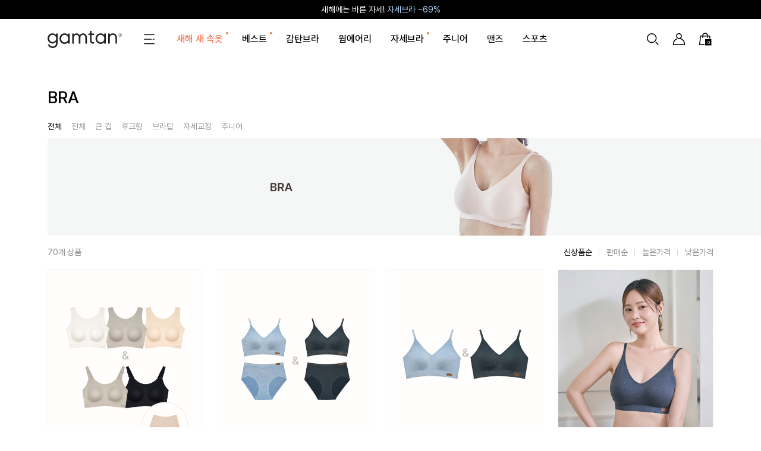

--- FILE ---
content_type: text/html
request_url: https://www.gamtanstore.com/shop/shopbrand.html?xcode=001&type=Y
body_size: 20551
content:

<!DOCTYPE html>
<html>
<head>
<meta http-equiv="CONTENT-TYPE" content="text/html;charset=EUC-KR">
<link rel="shortcut icon" href="/shopimages/justmysize/favicon.ico" type="image/x-icon">
<link rel="apple-touch-icon-precomposed" href="/shopimages/justmysize/mobile_web_icon.png" />
<meta name="referrer" content="no-referrer-when-downgrade" />
<meta name="description" content="BRA" />
<meta name="keywords" content="BRA, , " />
<meta property="og:type" content="website" />
<meta property="og:title" content="심리스브라 1위, 감탄" />
<meta property="og:description" content="BRA" />
<meta property="og:image" content="https://www.gamtanstore.com/shopimages/justmysize/all_og__20231102110605phpbrqYCK.jpg" />
<link rel="image_src" href="https://www.gamtanstore.com/shopimages/justmysize/all_og__20231102110605phpbrqYCK.jpg" />
<meta property="og:url" content="https://www.gamtanstore.com/shop/shopbrand.html?xcode=001&type=Y" />
<link rel="canonical" href="https://www.gamtanstore.com/shop/shopbrand.html?xcode=001&type=Y">
<link rel="alternate" href="https://www.gamtanstore.com/m/product_list.html?xcode=001&type=Y">
<title>심리스브라 1위, 감탄</title>
<meta name="naver-site-verification" content="bff9915a7be7eb1e8383c6d4fd6ba5564f59983d" />
<meta name="naver-site-verification" content="b402ef4fe5cfb1310fd5b3a801f48014413d5af6" />
<meta name="naver-site-verification" content="7ab00a2743abc380690ead8d08c283605ec89930" />
<meta name="naver-site-verification" content="88c06ef86aa1d655d89a14eca07e467cdd3852d9" />
<meta name="google-site-verification" content="-965xRkQRNGkM87IohTDhJOCbQ3DOEEbd85NzzcrZn8" />
<meta name="google-site-verification" content="v7jQ03_nHPAxTsnoGmqqQIhdLzIcNXriyT7RVTObzYA" />

<meta name="twitter:card" content="summary_large_image">
<meta name="twitter:title" content="심리스브라 1위, 감탄">
<meta name="twitter:description" content="매일 입는 편안함, 감탄! All day, everyday. 편안한 심리스브라부터 자세브라, 주니어브라까지. 감탄과 함께 하루 종일 지속되는 편안함을 경험해보세요!">
<meta name="twitter:image" content="https://www.gamtanstore.com/shopimages/justmysize/all_og__20231102110605phpbrqYCK.jpg">


<link type="text/css" rel="stylesheet" href="/shopimages/justmysize/template/work/46135/common.css?r=1768211863" /><!-- Google Tag Manager -->
<script>(function(w,d,s,l,i){w[l]=w[l]||[];w[l].push({'gtm.start':
new Date().getTime(),event:'gtm.js'});var f=d.getElementsByTagName(s)[0],
j=d.createElement(s),dl=l!='dataLayer'?'&l='+l:'';j.async=true;j.src=
'https://www.googletagmanager.com/gtm.js?id='+i+dl;f.parentNode.insertBefore(j,f);
})(window,document,'script','dataLayer','GTM-KCDPVSP');</script>
<!-- End Google Tag Manager -->


<!-- Payco Clo Log Collect Script Start -->
<script src="https://events-cdn.payco.com/common/pcotrk/pcotrk_loader.js" async></script>
<script>
(window.pcotrkObj = window.pcotrkObj || []).push({
        pcotrkAseq: 'TRAQEY7EIP',
        pcotrkAall: 'N',
        pcotrkEncoding: 'utf-8'
});
</script>
<!-- Payco Clo Log Collect Script End -->

<link rel="stylesheet" href="https://cdn.jsdelivr.net/npm/swiper@8/swiper-bundle.min.css"/>
<script src="https://cdn.jsdelivr.net/npm/swiper@8/swiper-bundle.min.js"></script>

<script type="application/ld+json">
    {
    "@context": "https://schema.org",
    "@type": "Organization",
    "@id": "https://www.gamtanstore.com/#organization",
    "name": "감탄",
    "alternateName": "감탄브라",
    "url": "https://www.gamtanstore.com/",
    "logo": "https://www.gamtanstore.com/design/justmysize/logo.svg",
    "description": "매일 입는 편안함, 감탄! All day, everyday. 편안한 심리스브라부터 자세브라, 주니어브라까지. 감탄과 함께 하루 종일 지속되는 편안함을 경험해보세요!",
    "slogan": "매일 입는 편안함, 감탄!",
    "sameAs": [
        "https://www.instagram.com/gamtan_kr/",
        "https://www.facebook.com/gamtan.kr/", 
        "https://www.youtube.com/@gamtan_kr"
    ],
    "contactPoint": {
        "@type": "ContactPoint",
        "contactType": "customer service",
        "areaServed": "KR",
        "availableLanguage": "Korean",
        "email": "gamtan.kr@gmail.com",
        "telephone": "+82-1544-6101",
        "hoursAvailable": [
            {
                "@type": "OpeningHoursSpecification",
                "dayOfWeek": ["Monday", "Tuesday", "Wednesday", "Thursday"],
                "opens": "10:00", 
                "closes": "16:00"
            },
            {
                "@type": "OpeningHoursSpecification",
                "dayOfWeek": ["Friday"],
                "opens": "09:30", 
                "closes": "16:00"
            }
        ]
    },
    "address": {
        "@type": "PostalAddress",
        "streetAddress": "서울특별시 강남구 언주로151길 7, 2층",
        "addressLocality": "강남구", 
        "addressRegion": "서울특별시", 
        "postalCode": "06026", 
        "addressCountry": "KR"
    },
    "founder": {
        "@type": "Person",
        "name": "문영우"
    },
    "foundingDate": "2021-08-02",
    "foundingLocation": {
        "@type": "Place",
        "name": "South Korea" 
    },
    "knowsAbout": [
        "감탄브라","브라","심리스브라","속옷","여자속옷","스포츠브라","브래지어","주니어브라","여성속옷","노와이어브라","빅사이즈브라","임산부속옷","임산부브라","여성속옷세트","여름브라","처진가슴브라","큰컵브라","골프브라","주니어속옷","히트탑","자세브라","빅사이즈속옷","오프숄더브라","끈없는브라","큰가슴브라","편한브라","여름속옷","인견브라","노브라티","청소년브라","인견쿨","모달스킨","에어소프트","웜에어리","에어스윙"
    ]
    }
</script>

<script type="application/ld+json">
  {
    "@context": "https://schema.org",
    "@type": "WebSite",
    "@id": "https://www.gamtanstore.com/#website",
    "name": "감탄",
    "url": "https://www.gamtanstore.com",
    "description": "매일 입는 편안함, 감탄! All day, everyday. 편안한 심리스브라부터 자세브라, 주니어브라까지. 감탄과 함께 하루 종일 지속되는 편안함을 경험해보세요!",
    "potentialAction": {
      "@type": "SearchAction",
      "target": "https://www.gamtanstore.com/search?q={search_term_string}",
      "query-input": "required name=search_term_string"
    }
  }
</script>

<script>
(function (w,d,dn,t){w[dn]=w[dn]||[];w[dn].push({eventType:'init',value:t,dc:''});
var f=d.getElementsByTagName('script')[0],c=d.createElement('script');c.async=true;
c.src='https://tags.creativecdn.com/vDIa3qnqmG30q009cBy4.js';
f.parentNode.insertBefore(c,f);})(window,document,'rtbhEvents','vDIa3qnqmG30q009cBy4');
</script>


</head>
<script type="text/javascript" src="//wcs.naver.net/wcslog.js"></script>
<script type="text/javascript">
if (window.wcs) {
    if(!wcs_add) var wcs_add = {};
    wcs_add["wa"] = "s_3b43daf8fa6c";
    wcs.inflow('gamtanstore.com');
    wcs_do();
}
</script>

<body>
<script type="text/javascript" src="/js/jquery-1.7.2.min.js"></script><script type="text/javascript" src="/js/lazyload.min.js"></script>
<script type="text/javascript">
function getCookiefss(name) {
    lims = document.cookie;
    var index = lims.indexOf(name + "=");
    if (index == -1) {
        return null;
    }
    index = lims.indexOf("=", index) + 1; // first character
    var endstr = lims.indexOf(';', index);
    if (endstr == -1) {
        endstr = lims.length; // last character
    }
    return unescape(lims.substring(index, endstr));
}
</script><script type="text/javascript">
var MOBILE_USE = '';
var DESIGN_VIEW = 'PC';
</script><script type="text/javascript" src="/js/flash.js"></script>
<script type="text/javascript" src="/js/neodesign/rightbanner.js"></script>
<script type="text/javascript" src="/js/bookmark.js"></script>
<style type="text/css">

.MS_search_word { }

</style>

<script type="text/javascript" src="/js/jquery.shopbrand.js"></script>

<script type="text/javascript">

var pre_ORBAS = 'A';
var pre_min_amount = '1';
var pre_product_uid = '';
var pre_product_name = '';
var pre_product_price = '';
var pre_option_type = '';
var pre_option_display_type = '';
var pre_optionJsonData = '';
var IS_LOGIN = 'false';
var is_bulk = 'N';
var bulk_arr_info = [];
var pre_min_add_amount = '1';
var pre_max_amount = '100000';

    var is_unify_opt = '1' ? true : false; 
    var pre_baskethidden = 'A';

var is_unify_opt = true;
var ORBAS = 'A';
var min_amount = '1';
var min_add_amount = '1';
var max_amount = '100000';
var product_uid = '';
var product_name = '';
var product_price = '';
var option_type = '';
var option_display_type = '';
var is_dummy = null;
var is_exist = null;
var optionJsonData = '';
var view_member_only_price = '';
var IS_LOGIN = 'false';
var shop_language = 'kor';
var is_bulk = 'N';
var bulk_arr_info = [];
var use_option_limit = '';
var design_view = 'PC';

</script>

<link type="text/css" rel="stylesheet" href="/shopimages/justmysize/template/work/46135/shopbrand.css?t=202601201703" />
<div id='blk_scroll_wings'><script type='text/javascript' src='/html/shopRbanner.html?param1=1' ></script></div>
<div id='cherrypicker_scroll'></div>

<div id="wrap">
    
<link type="text/css" rel="stylesheet" href="/shopimages/justmysize/template/work/46135/header.1.css?t=202601121845" />
<meta name="user_id" content="" />

<!-- 탑배너 -->
<div class="top_banner swiper">
    <ul class="swiper-wrapper">
        <!--<li class="swiper-slide" data-tit="10월 안내">
            <a href="/board/board.html?code=justmysize_board3&page=1&type=v&board_cate=&num1=999917&num2=00000&number=43&lock=N" style="color:#fff; background:#000;">
                10월 배송 및 고객센터 운영 안내
            </a>
        </li>-->
        <li class="swiper-slide" data-tit="새로워진 감탄 멤버십">
            <a href="/board/board.html?code=justmysize_image4&page=1&type=v&board_cate=&num1=999998&num2=00000&number=2&lock=N" style="color:#fff; background:#000;">
                <span style="color:#FFE6B9;">새로워진 감탄 멤버십</span> 혜택 확인하기
            </a>
        </li>
        <li class="swiper-slide" data-tit="감탄">
            <a href="/shop/plan.html?plan_id=32" style="color:#fff; background:#000;" data-promotion-text="gamtanTopBannerText"></a>
        </li>
        <li class="swiper-slide" data-tit="자세">
            <a href="/shop/plan.html?plan_id=19" style="color:#fff; background:#000;" data-promotion-text="jaseTopBannerText"></a>
        </li>
        <li class="swiper-slide" data-tit="주니어">
            <a href="/shop/plan.html?plan_id=24" style="color:#fff; background:#000;" data-promotion-text="juniorTopBannerText"></a>
        </li>
        <li class="swiper-slide" data-tit="공식 언더웨어 파트너">
            <a href="/shop/shopbrand.html?type=N&xcode=037&mcode=001&anchor=cateHeader" style="color:#fff; background:#000;">
                <span style="color:#FFE6B9;">감탄 X KLPGA</span> 공식 언더웨어 파트너 체결
            </a>
        </li>
        <li class="swiper-slide" data-tit="네이버블로그">
            <a href="/board/board.html?code=justmysize_image4&page=1&type=v&board_cate=&num1=999999&num2=00000&number=1&lock=N" style="color:#fff; background:#38C12C;">
                네이버 블로그 후기 작성하면 스타벅스 쿠폰 증정
            </a>
        </li>
        <li class="swiper-slide" data-tit="카카오 채널">
            <a href="https://pf.kakao.com/_cuxgJs/friend" style="color:#000; background:#FEE800;">
                카카오톡 채널 추가하면 3천원 할인 쿠폰 증정
            </a>
        </li>
    </ul>
</div>
<!-- //탑배너 -->


<!-- 헤더 -->
<header id="header" class="header">
    <!-- 해당 스크립트 삭제에 유의 부탁드리며, 스냅 솔루션의 스크립트입니다. -->
    <!-- snap common script contact mail: support@snapvi.co.kr -->
    <span id = 'solutiontype' style='display:none;'>makeshop</span>
    <span id='sfsnapfit_store_id' style='display:none'>gamtanstore</span>
    <div><input id="sf_draw_type" type="hidden" value="pc"><input id="sf_store_name" type = 'hidden' value = 'gamtanstore'></div>
        <!-- snap common end -->

        
    

    <div class="inner">
        <h1 class="logo"><a href="/index.html"><img src="/design/justmysize/logo.svg" alt="감탄브라"></a></h1>
        <div class="gnb">
            <a class="btn_open_allmenu" href="#none"><img src="/design/justmysize/ECHO/icon/ico_28_hamberger.svg" alt="전체메뉴 열기"></a>
            <ul>
                <li class="point_dot"><a href="/shop/plan.html?plan_id=32" style="color: #F06D48;">새해 새 속옷</a></li>
                <li class="point_dot"><a href="/shop/shopbrand.html?xcode=009&type=P">베스트</a></li>
                <li><a href="/shop/shopbrand.html?xcode=031&type=Y">감탄브라</a></li>
                <li><a href="/shop/shopbrand.html?xcode=017&type=Y">웜에어리</a></li>
                <li class="point_dot"><a href="/shop/plan.html?plan_id=19">자세브라</a></li>
                <li><a href="/shop/plan.html?plan_id=24">주니어</a></li>
                <li><a href="/shop/shopbrand.html?xcode=014&type=Y">맨즈</a></li>
                <li><a href="/shop/shopbrand.html?xcode=037&type=Y">스포츠</a></li>
            </ul>
        </div>

        <ul class="nav">
            <li><a class="btn_open_search" href="#none"><img src="/design/justmysize/ECHO/icon/ico_search.svg" alt="검색 열기"></a></li>
                        <li><a href="/shop/member.html?type=login"><img src="/design/justmysize/ECHO/icon/ico_28_my.svg"></a></li>
                        <li>
                                    <a class="btn_cart on" href="/shop/basket.html">
                        <img src="/design/justmysize/ECHO_2025/03.GNB/icon/ico_28_cart_on.svg" alt="장바구니 이동"><span id="user_basket_quantity" class="user_basket_quantity"></span>                    </a>
                            </li>
        </ul>
    </div>
    
    <div class="allmenu">
         <ul class="menu">
             <li><span>컬렉션별</span>
                 <ul>
                     <li><a href="/shop/shopbrand.html?xcode=031&type=Y">감탄브라</a></li>
                     <li><a href="/shop/shopbrand.html?xcode=027&type=Y">자세브라</a></li>
                     <li><a href="/shop/shopbrand.html?xcode=023&type=Y">주니어</a></li>
                     <li><a href="/shop/shopbrand.html?xcode=017&type=Y">웜에어리</a></li>
                     <li><a href="/shop/shopbrand.html?xcode=014&type=Y">맨즈</a></li>
                     <li><a href="/shop/shopbrand.html?xcode=037&type=Y">스포츠</a></li>
                      <!-- <li><a href="/shop/shopbrand.html?xcode=017&type=Y">웜에어</a></li> -->
                 </ul>
             </li>
             <li><span>카테고리별</span>
                 <ul>
                     <li><a href="/shop/shopbrand.html?xcode=006&type=Y">브라</a></li>
                     <li><a href="/shop/shopbrand.html?xcode=006&mcode=004&type=Y">브라탑</a></li>
                     <li><a href="/shop/shopbrand.html?xcode=006&mcode=005&type=Y">라이프웨어</a></li>
                     <li><a href="/shop/shopbrand.html?xcode=006&mcode=003&type=Y">팬티</a></li>                     
                     <li class="outlet"><a href="/shop/shopbrand.html?xcode=004&type=Y">아울렛</a></li>
                 </ul>
             </li>
         </ul>
         
         <ul class="event">
             <li>
                 <span>특가/혜택<a href="/shop/page.html?id=8"><img src="/design/justmysize/ECHO/icon/ico_16_close.svg"></a></span>
                 <ul>
                     <li>
                         <a href="/shop/plan.html?plan_id=32">
                             <img data-promotion-img="gamtanGnbImg">
                             <span data-promotion-text="gamtanGnbTitle"></span>
                         </a>
                     </li>
                     <li>
                         <a href="/shop/plan.html?plan_id=19">
                             <img data-promotion-img="jaseGnbImg">
                             <span data-promotion-text="jaseGnbTitle"></span>
                         </a>
                     </li>
                     <li>
                         <a href="/shop/plan.html?plan_id=24">
                             <img data-promotion-img="juniorGnbImg">
                             <span data-promotion-text="juniorGnbTitle"></span>
                         </a>
                     </li>
                 </ul>
             </li>
         </ul>
         
         <ul class="about"> 
             <li><span>브랜드</span>
                 <ul>
                     <li><a href="/shop/page.html?id=15">어바웃</a></li>
                     <li><a href="/shop/page.html?id=14">컬렉션</a></li>
                     <li><a href="/board/board.html?code=justmysize_image3">라이브러리</a></li>
                     <li><a href="/board/board.html?code=justmysize_image3&page=1&type=v&board_cate=&num1=999997&num2=00000&number=3&lock=N">원단</a></li>
                 </ul>
             </li>
             <li><span>고객지원</span>
                 <ul>
                     <li><a href="/board/board.html?code=justmysize_board3">공지사항</a></li>
                     <li><a href="/shop/faq.html">FAQ</a></li>
                     <li><a href="/board/board.html?code=justmysize">상품 Q&A</a></li>
                 </ul>
             </li>
             <li><span>회원혜택</span>
                 <ul>
                     <li><a href="/board/board.html?code=justmysize_image4&page=1&type=v&board_cate=&num1=999998&num2=00000&number=2&lock=N">멤버십 혜택</a></li>
                 </ul>
             </li>
             <li>
                 <ul>
                     <li><a href="https://www.instagram.com/gamtan_kr/"><img src="/design/justmysize/ECHO/icon/ico_SNS_instagram.svg"></a></li>
                     <li><a href="https://pf.kakao.com/_cuxgJs/friend"><img src="/design/justmysize/ECHO/icon/ico_SNS_kakao_white.svg"></a></li>
                 </ul>
             </li>
         </ul>
    </div>
    
    <!-- 검색레이어 -->
    <div class="search_box">
        <div class="search">
            <form action="/shop/shopbrand.html" method="post" name="search">            <fieldset>
                <input name="search" onkeydown="CheckKey_search();" value=""  class="MS_search_word search_auto_completion" />                <a class="btn-remove"><img src="/design/justmysize/ECHO/icon/ico_16_close.svg"></a>
                <a href="javascript:prev_search();search_submit();" class="btn_search">
                    <img src="/design/justmysize/ECHO/icon/ico_28_search%202.svg" alt="검색">
                </a>
            </fieldset>
            </form>
            <div class="search-auto-complete-list"></div>

            <div class="best_search_word">
                <div class="word_best">
                    <!-- <a href="/shop/plan.html?plan_id=6">#히트탑</a>-->
                    <a href="/shop/shopbrand.html?search=손예진">#손예진</a>
                    <a href="/shop/shopbrand.html?search=모달스킨">#모달스킨</a>
                    <a href="/shop/shopbrand.html?search=웜에어리">#웜에어리</a>
                    <a href="/shop/shopbrand.html?search=히트탑">#히트탑</a>
                    <a href="/shop/shopbrand.html?search=자세브라">#자세브라</a>
                    <a href="/shop/shopbrand.html?search=에어스윙">#에어스윙</a>
                    <a href="/shop/shopbrand.html?search=브라탑">#브라탑</a>
                    <a href="/shop/shopbrand.html?search=큰컵">#큰컵</a>
                    <a href="/shop/shopbrand.html?search=주니어">#주니어</a>
                </div>
            </div>
        </div>
    </div>
</header>

<div class="dimmed"></div>
<!-- END 상단 -->
<script type="text/javascript" src="/shopimages/justmysize/template/work/46135/header.1.js?t=202601121845"></script>
    <div id="container">
        <div id="contentWrap">
            <div id="prdListPage">
                <div class="cateTitle inner">
                    BRA                </div>
                
                
                                    <div class="cateHeader">
                        <div class="depth2-box inner">
                            <ul class="depth2">
                                <li class="active all_menu"><a href="/shop/shopbrand.html?xcode=001&type=Y&anchor=cateHeader">전체</a></li>
                                                                <li><a href="/shop/shopbrand.html?type=N&xcode=001&mcode=013&anchor=cateHeader">전체</a></li>
                                                                <li><a href="/shop/shopbrand.html?type=N&xcode=001&mcode=012&anchor=cateHeader">큰 컵</a></li>
                                                                <li><a href="/shop/shopbrand.html?type=N&xcode=001&mcode=010&anchor=cateHeader">후크형</a></li>
                                                                <li><a href="/shop/shopbrand.html?type=N&xcode=001&mcode=014&anchor=cateHeader">브라탑</a></li>
                                                                <li><a href="/shop/shopbrand.html?type=N&xcode=001&mcode=015&anchor=cateHeader">자세교정</a></li>
                                                                <li><a href="/shop/shopbrand.html?type=N&xcode=001&mcode=016&anchor=cateHeader">주니어</a></li>
                                                            </ul>
                        </div>
                        <div class="depth3-box inner">
                            <ul class="depth3">
                                <li class="active"><a href="&viewtype=gallery&anchor=cateHeader">전체</a></li>
                                                            </ul>
                        </div>
                    </div>
                 

                <div class="inner cate-wrap">
                    <div class="shopbrandTitle">
                                                    <div style="min-width:1260px"><img src="/design/justmysize/ECHO/category/bra.all.pc_24newcool.jpg" alt="" style="width:100%;" /></div>                                            </div>
                    
                    <!-- #38546 감탄브라 카테고리 내 가이드 영역 추가 2025-11-14 차민우-->
                    <!-- 가이드 영역-->
                    <section class="gamtan-guide-section">
                        <h3 class="guide-title">감탄브라 가이드<span>AI 생성 모델</span></h3>
                        <ul class="guide-list">
                            <li class="guide-item">
                                <a href="/shop/shopbrand.html?xcode=017&type=Y" class="guide-anchor">
                                    <figure class="guide-img">
                                        <img src="https://justmysize.img15.kr/echo2025/echo_guide/pc/warm.png" alt="웜에어리">
                                        <img src="http://justmysize.img15.kr/echo2025/echo_guide/badge/warm_pc.png" class="heat-badge">
                                    </figure>
                                    <dl class="cate-info">
                                        <dt>웜에어리</dt>
                                        <dd>겨울 베스트셀러</dd>
                                    </dl>
                                    <ul class="detail-desc-list">
                                        <li>브라+발열내의 2 in 1</li>
                                        <li>한겨울까지 따뜻한 보온성</li>
                                    </ul>
                                </a>
                            </li>
                            <li class="guide-item">
                                <a href="/shop/shopbrand.html?xcode=031&mcode=005&type=N" class="guide-anchor">
                                    <figure class="guide-img">
                                        <img src="http://justmysize.img15.kr/echo2025/echo_guide/pc/modal.png" alt="모달스킨">
                                    </figure>
                                    <dl class="cate-info">
                                        <dt>모달스킨<img src="http://justmysize.img15.kr/echo2025/echo_guide/badge/big_pc.png" class="img-badge"></dt>
                                        <dd>F/W 베스트, 손예진 Pick</dd>
                                    </dl>
                                    <ul class="detail-desc-list">
                                        <li>부드럽고 포근한 모달</li>
                                        <li>늘어짐 없이 탄탄한 내구성</li>
                                    </ul>
                                </a>
                            </li>
                            <li class="guide-item">
                                <a href="/shop/shopbrand.html?xcode=031&mcode=008&scode=001&type=N" class="guide-anchor">
                                    <figure class="guide-img">
                                        <img src="http://justmysize.img15.kr/echo2025/echo_guide/pc/melange.png" alt="멜란지 골지">
                                    </figure>
                                    <dl class="cate-info">
                                        <dt>멜란지 골지</dt>
                                        <dd>F/W 신상, 세련된 스타일</dd>
                                    </dl>
                                    <ul class="detail-desc-list">
                                        <li>쫀쫀한 모달 골지</li>
                                        <li>레이어드용 이너로 추천</li>
                                    </ul>
                                </a>
                            </li>
                            <li class="guide-item">
                                <a href="/shop/shopbrand.html?xcode=037&mcode=001&type=Y" class="guide-anchor">
                                    <figure class="guide-img">
                                        <img src="http://justmysize.img15.kr/echo2025/echo_guide/pc/airswing.png" alt="에어스윙">
                                    </figure>
                                    <dl class="cate-info">
                                        <dt>에어스윙<img src="http://justmysize.img15.kr/echo2025/echo_guide/badge/sports_pc.png" class="img-badge"></dt>
                                        <dd>감탄 x KLPGA 골프 브라</dd>
                                    </dl>
                                    <ul class="detail-desc-list">
                                        <li>흔들림 없는 지지력</li>
                                        <li>갑갑한 스포츠브라 대용</li>
                                    </ul>
                                </a>
                            </li>
                            <li class="guide-item">
                                <a href="/shop/shopbrand.html?xcode=031&mcode=001&type=N" class="guide-anchor">
                                    <figure class="guide-img">
                                        <img src="http://justmysize.img15.kr/echo2025/echo_guide/pc/cool.png" alt="인견쿨">
                                    </figure>
                                    <dl class="cate-info">
                                        <dt>인견쿨<img src="http://justmysize.img15.kr/echo2025/echo_guide/badge/big_pc.png" class="img-badge"></dt>
                                        <dd>여름 베스트셀러</dd>
                                    </dl>
                                    <ul class="detail-desc-list">
                                        <li>땀 냄새 잡는 인견</li>
                                        <li>닿자마자 차가운 냉감성</li>
                                    </ul>
                                </a>
                            </li>
                            
                            <!--
                            <li class="guide-item">
                                <a href="/shop/shopbrand.html?xcode=031&mcode=007&scode=001&type=N" class="guide-anchor">
                                    <figure class="guide-img">
                                        <img src="h ttp://justmysize.img15.kr/echo2025/echo_guide/pc/airwrap.png" alt="에어랩">
                                    </figure>
                                    <dl class="cate-info">
                                        <dt>에어랩</dt>
                                        <dd>극강의 초경량 여름 브라</dd>
                                    </dl>
                                    <ul class="detail-desc-list">
                                        <li>놀랍도록 가볍고 얇은 원단</li>
                                        <li>땀에 달라붙지 않는 신소재</li>
                                    </ul>
                                </a>
                            </li>
                            -->
                            <li class="guide-item">
                                <a href="/shop/shopbrand.html?xcode=031&mcode=002&type=N" class="guide-anchor">
                                    <figure class="guide-img">
                                        <img src="http://justmysize.img15.kr/echo2025/echo_guide/pc/airsoft.png" alt="에어소프트">
                                    </figure>
                                    <dl class="cate-info">
                                        <dt>에어소프트<img src="http://justmysize.img15.kr/echo2025/echo_guide/badge/big_pc.png" class="img-badge"></dt>
                                        <dd>공기처럼 가벼운 착용감</dd>
                                    </dl>
                                    <ul class="detail-desc-list">
                                        <li>취향에 따른 4가지 스타일</li>
                                        <li>기본/볼륨/배색/오프숄더</li>
                                    </ul>
                                </a>
                            </li>
                        </ul>
                    </section>
                    <!-- //가이드 영역-->
                    

                    <div class="list_array_box">
                        <span>70개 상품</span>
                        <ul class="list_array">
                            <li><a onclick="javascript:sendsort('order')" class="active">신상품순</a>
                            <li><a onclick="javascript:sendsort('sellcnt')">판매순</a>
                            <li><a onclick="javascript:sendsort('price2')">높은가격</a>
                            <li><a onclick="javascript:sendsort('price')">낮은가격</a>
                        </ul>
                    </div>

                    <div class="item-wrap">
                                                    <ul class="item-cont">
                                                                    <li class="item-list" data-id="2086195">
                                        <a href="/shop/shopdetail.html?branduid=2086195&xcode=001&mcode=015&scode=&type=Y&sort=manual&cur_code=001&search=&GfDT=a2d3UQ%3D%3D">
                                            <figure>
                                                <img src="//cdn5-aka.makeshop.co.kr/shopimages/justmysize/0390010001052.jpg?1768197809" class="MS_prod_img_m listPic" alt="" />
                                                <figcaption class="list_shoppingInfo">
                                                    <p class="listName">
                                                        새해 다짐 자세브라 패키지 3&2set + 감탄팬티 1개*                                                    </p>
                                                                                                                                                                
                                                    <p class="listDiscount">223,500원</p>                                    
                                                    <div class="c-sale">
                                                        <div><strong>35</strong>%</div>
                                                        <p class="listPrice">
                                                            <strong>144,900</strong>
                                                        </p>
                                                    </div>
                                                                                                        
                                                    <p style="margin-top:10px;"  class="prd-ico">
                                                        <span class='MK-product-icons'><img src='//cdn5-aka.makeshop.co.kr/shopimages/justmysize/prod_icons/29060?1735194487' class='MK-product-icon-3' /><img src='//cdn5-aka.makeshop.co.kr/shopimages/justmysize/prod_icons/29062?1735194498' class='MK-product-icon-4' /></span>                                                    </p>

                                                    <div class="c-prd-etc">
                                                        <p class="c-review">리뷰 0</p>
                                                    </div>
                                                                                                    </figcaption>
                                            </figure>
                                        </a>
                                    </li>
                                                                    <li class="item-list" data-id="2086104">
                                        <a href="/shop/shopdetail.html?branduid=2086104&xcode=001&mcode=013&scode=001&type=Y&sort=manual&cur_code=001&search=&GfDT=Z2l3UA%3D%3D">
                                            <figure>
                                                <img src="//cdn5-aka.makeshop.co.kr/shopimages/justmysize/0390030000722.jpg?1761273688" class="MS_prod_img_m listPic" alt="" />
                                                <figcaption class="list_shoppingInfo">
                                                    <p class="listName">
                                                        감탄 심리스 데님 브라팬티 1&1*                                                    </p>
                                                                                                                                                                
                                                    <p class="listDiscount">113,600원</p>                                    
                                                    <div class="c-sale">
                                                        <div><strong>21</strong>%</div>
                                                        <p class="listPrice">
                                                            <strong>89,900</strong>
                                                        </p>
                                                    </div>
                                                                                                        
                                                    <p style="margin-top:10px;"  class="prd-ico">
                                                        <span class='MK-product-icons'><img src='//cdn5-aka.makeshop.co.kr/shopimages/justmysize/prod_icons/29059?1735194481' class='MK-product-icon-2' /></span>                                                    </p>

                                                    <div class="c-prd-etc">
                                                        <p class="c-review">리뷰 2</p>
                                                    </div>
                                                                                                    </figcaption>
                                            </figure>
                                        </a>
                                    </li>
                                                                    <li class="item-list" data-id="2086103">
                                        <a href="/shop/shopdetail.html?branduid=2086103&xcode=001&mcode=013&scode=001&type=Y&sort=manual&cur_code=001&search=&GfDT=aWZ3Uw%3D%3D">
                                            <figure>
                                                <img src="//cdn5-aka.makeshop.co.kr/shopimages/justmysize/0390010000842.jpg?1761273553" class="MS_prod_img_m listPic" alt="" />
                                                <figcaption class="list_shoppingInfo">
                                                    <p class="listName">
                                                        감탄 심리스 데님 브라 1&1*                                                    </p>
                                                                                                                                                                
                                                    <p class="listDiscount">69,800원</p>                                    
                                                    <div class="c-sale">
                                                        <div><strong>16</strong>%</div>
                                                        <p class="listPrice">
                                                            <strong>58,900</strong>
                                                        </p>
                                                    </div>
                                                                                                        
                                                    <p style="margin-top:10px;"  class="prd-ico">
                                                        <span class='MK-product-icons'></span>                                                    </p>

                                                    <div class="c-prd-etc">
                                                        <p class="c-review">리뷰 0</p>
                                                    </div>
                                                                                                    </figcaption>
                                            </figure>
                                        </a>
                                    </li>
                                                                    <li class="item-list" data-id="2086102">
                                        <a href="/shop/shopdetail.html?branduid=2086102&xcode=001&mcode=013&scode=001&type=Y&sort=manual&cur_code=001&search=&GfDT=bm10W18%3D">
                                            <figure>
                                                <img src="//cdn5-aka.makeshop.co.kr/shopimages/justmysize/0390030000732.jpg?1761273011" class="MS_prod_img_m listPic" alt="" />
                                                <figcaption class="list_shoppingInfo">
                                                    <p class="listName">
                                                        감탄 심리스 데님 브라팬티*                                                    </p>
                                                                                                                                                                
                                                    <p class="listDiscount">56,800원</p>                                    
                                                    <div class="c-sale">
                                                        <div><strong>14</strong>%</div>
                                                        <p class="listPrice">
                                                            <strong>48,900</strong>
                                                        </p>
                                                    </div>
                                                                                                        
                                                    <p style="margin-top:10px;"  class="prd-ico">
                                                        <span class='MK-product-icons'></span>                                                    </p>

                                                    <div class="c-prd-etc">
                                                        <p class="c-review">리뷰 1</p>
                                                    </div>
                                                                                                    </figcaption>
                                            </figure>
                                        </a>
                                    </li>
                                                                    <li class="item-list" data-id="2086100">
                                        <a href="/shop/shopdetail.html?branduid=2086100&xcode=001&mcode=013&scode=001&type=Y&sort=manual&cur_code=001&search=&GfDT=Z213VQ%3D%3D">
                                            <figure>
                                                <img src="//cdn5-aka.makeshop.co.kr/shopimages/justmysize/0390010000852.jpg?1761272687" class="MS_prod_img_m listPic" alt="" />
                                                <figcaption class="list_shoppingInfo">
                                                    <p class="listName">
                                                        감탄 심리스 데님 브라*                                                    </p>
                                                                                                                                                                
                                                    <p class="listDiscount">34,900원</p>                                    
                                                    <div class="c-sale">
                                                        <div><strong>9</strong>%</div>
                                                        <p class="listPrice">
                                                            <strong>31,900</strong>
                                                        </p>
                                                    </div>
                                                                                                        
                                                    <p style="margin-top:10px;"  class="prd-ico">
                                                        <span class='MK-product-icons'></span>                                                    </p>

                                                    <div class="c-prd-etc">
                                                        <p class="c-review">리뷰 1</p>
                                                    </div>
                                                                                                    </figcaption>
                                            </figure>
                                        </a>
                                    </li>
                                                                    <li class="item-list" data-id="2086092">
                                        <a href="/shop/shopdetail.html?branduid=2086092&xcode=001&mcode=016&scode=&type=Y&sort=manual&cur_code=001&search=&GfDT=bmx%2FW1k%3D">
                                            <figure>
                                                <img src="//cdn5-aka.makeshop.co.kr/shopimages/justmysize/0410030000012.jpg?1764639832" class="MS_prod_img_m listPic" alt="" />
                                                <figcaption class="list_shoppingInfo">
                                                    <p class="listName">
                                                        주니어 시즌오프 패키지 + 팬티 2개                                                    </p>
                                                                                                                                                                
                                                    <p class="listDiscount">264,000원</p>                                    
                                                    <div class="c-sale">
                                                        <div><strong>26</strong>%</div>
                                                        <p class="listPrice">
                                                            <strong>195,900</strong>
                                                        </p>
                                                    </div>
                                                                                                        
                                                    <p style="margin-top:10px;"  class="prd-ico">
                                                        <span class='MK-product-icons'><img src='//cdn5-aka.makeshop.co.kr/shopimages/justmysize/prod_icons/29061?1735194492' class='MK-product-icon-3' /><img src='//cdn5-aka.makeshop.co.kr/shopimages/justmysize/prod_icons/29062?1735194498' class='MK-product-icon-4' /></span>                                                    </p>

                                                    <div class="c-prd-etc">
                                                        <p class="c-review">리뷰 0</p>
                                                    </div>
                                                                                                    </figcaption>
                                            </figure>
                                        </a>
                                    </li>
                                                                    <li class="item-list" data-id="2086091">
                                        <a href="/shop/shopdetail.html?branduid=2086091&xcode=001&mcode=016&scode=&type=Y&sort=manual&cur_code=001&search=&GfDT=Z2l3Vw%3D%3D">
                                            <figure>
                                                <img src="//cdn5-aka.makeshop.co.kr/shopimages/justmysize/0410030000022.jpg?1760940233" class="MS_prod_img_m listPic" alt="" />
                                                <figcaption class="list_shoppingInfo">
                                                    <p class="listName">
                                                        주니어 소프트모달 브라팬티 3set + 세탁망 1개                                                    </p>
                                                                                                                                                                
                                                    <p class="listDiscount">158,400원</p>                                    
                                                    <div class="c-sale">
                                                        <div><strong>18</strong>%</div>
                                                        <p class="listPrice">
                                                            <strong>129,900</strong>
                                                        </p>
                                                    </div>
                                                                                                        
                                                    <p style="margin-top:10px;"  class="prd-ico">
                                                        <span class='MK-product-icons'><img src='//cdn5-aka.makeshop.co.kr/shopimages/justmysize/prod_icons/29060?1735194487' class='MK-product-icon-3' /><img src='//cdn5-aka.makeshop.co.kr/shopimages/justmysize/prod_icons/29062?1735194498' class='MK-product-icon-4' /></span>                                                    </p>

                                                    <div class="c-prd-etc">
                                                        <p class="c-review">리뷰 1</p>
                                                    </div>
                                                                                                    </figcaption>
                                            </figure>
                                        </a>
                                    </li>
                                                                    <li class="item-list" data-id="2086088">
                                        <a href="/shop/shopdetail.html?branduid=2086088&xcode=001&mcode=016&scode=&type=Y&sort=manual&cur_code=001&search=&GfDT=bm56W1s%3D">
                                            <figure>
                                                <img src="//cdn5-aka.makeshop.co.kr/shopimages/justmysize/0410010000012.jpg?1761002589" class="MS_prod_img_m listPic" alt="" />
                                                <figcaption class="list_shoppingInfo">
                                                    <p class="listName">
                                                        주니어 소프트모달 브라 5set + 네모팬티 1개                                                    </p>
                                                                                                                                                                
                                                    <p class="listDiscount">179,500원</p>                                    
                                                    <div class="c-sale">
                                                        <div><strong>23</strong>%</div>
                                                        <p class="listPrice">
                                                            <strong>137,900</strong>
                                                        </p>
                                                    </div>
                                                                                                        
                                                    <p style="margin-top:10px;"  class="prd-ico">
                                                        <span class='MK-product-icons'><img src='//cdn5-aka.makeshop.co.kr/shopimages/justmysize/prod_icons/29060?1735194487' class='MK-product-icon-3' /><img src='//cdn5-aka.makeshop.co.kr/shopimages/justmysize/prod_icons/29062?1735194498' class='MK-product-icon-4' /></span>                                                    </p>

                                                    <div class="c-prd-etc">
                                                        <p class="c-review">리뷰 2</p>
                                                    </div>
                                                                                                    </figcaption>
                                            </figure>
                                        </a>
                                    </li>
                                                            </ul>
                            
                            
                            <ul class="paging">
                                <li class="prev"><img src="/design/justmysize/ECHO/icon/ico_arrow.svg"></li>
                                                                                                <li>
                                    <span>1</span> / 9                                </li>
                                                                                                                                                                                                                                                                                                                                                                                                                                                                                                                                                                                                                                <li class="next"><img src="/design/justmysize/ECHO/icon/ico_arrow.svg"></li>
                            </ul>
                                            </div>
                    
                    
                    
                </div>
            </div>
        </div>
    </div>
    
<link type="text/css" rel="stylesheet" href="/shopimages/justmysize/template/work/46135/footer.1.css?t=202601121050" />
<!-- 하단 시작 -->
<footer>
    <div class="inner">
        <div class="left_con">
            <div>
                <div class="logo">
                    <img src="/design/justmysize/logo.svg">
                </div>
                <ul class="sns">
                    <li><a href="https://www.instagram.com/gamtan_kr/"><img src="/design/justmysize/ECHO/icon/ico_SNS_instagram.svg"></a></li>
                    <li><a href="https://pf.kakao.com/_cuxgJs/friend"><img src="/design/justmysize/ECHO/icon/ico_SNS_kakao.svg"></a></li>
                </ul>
            </div>

            <p class="tel">
                <span>1544-6101</span>
            </p>
            <p class="cs">
                월 - 목 10:00~16:00 / 금 09:30~16:00 (주말 / 공휴일 휴무) <br/>
                <span>(점심시간 12:00 ~ 13:00) </span>
            </p>
            
            <ul class="footer_link">
                <li><a href="/shop/page.html?id=15">어바웃</a></li>
                <li><a href="/board/board.html?code=justmysize_board3">공지사항</a></li>
                <li><a href="/board/board.html?code=justmysize_board2">베스트리뷰</a></li>
                <li><a href="/board/board.html?code=justmysize">상품 Q&A</a></li>
            </ul>
            
            <div style="display:flex;align-items:center;column-gap:32px;margin-top:56px;">
                <div style="display:inline-flex;align-items:center;">
                    <img src="/design/justmysize/ECHO_2025/03.GNB/logo/KLPGA_white.svg" style="height:37px;">
                    <p style="margin-left:16px; font-size:13px; font-weight:400; line-height:16px; color:#bfbfbf;">
                        한국여자프로골프협회 KLPGA<br/>
                        공식 언더웨어 파트너
                    </p>
                </div>
                <div style="display:inline-flex;align-items:center;">
                    <img src="/design/justmysize/ECHO_2025/03.GNB/icon/ico_2025brandprize.svg" style="height:94px;">
                    <p style="margin-left:16px; font-size:13px; font-weight:400; line-height:16px; color:#bfbfbf;">
                        2025 소비자가 선택한 브랜드, 감탄 <br>
                        고객사랑브랜드대상 3년 연속 수상
                    </p>
                </div>
            </div>
        </div>
        
        <div class="right_con">
            <ul class="agree">
                <li><a href="javascript:bottom_privacy();">개인정보 처리방침</a></li>
                <li><a href="javascript:view_join_terms();">이용약관</a></li>
            </ul>
            <div class="company">
                <div>
                    대표이사 : 문영우 | 업체명 : 주식회사 그리티(GRITEE)<br/>
                    주소 : 서울특별시 강남구 언주로151길 7, 2층<br/>
                    이메일 : gamtan.kr@gmail.com<br/>
                    전화번호 : 1544-6101 | 팩스번호 : 02-6907-8887 | 통신판매업신고번호 : 강남-5526호<br/>
                    개인정보관리담당자 : 박준영 | 사업자등록번호 : 109-81-59281 <br>
                    감탄스토어<br>
                    gamtanstore
                </div>
            </div>
            
            <p class="copy">copyright &#169; 2021 심리스브라 1위, 감탄 all rights reserved.</p>
        </div>
        <div class="bottom_con">
            <div class="escrow">
                <img src="/design/justmysize/ECHO/icon/ico_escrow.svg" alt="에스크로" />
                <p>
                    구매안전(에스크로) 서비스<br/>
                    고객님은 안전거래를 위해 현금 등으로 결제 시 저희 쇼핑몰에 가입한 KCP의 구매안전서비스를 이용하실 수 있습니다.
                    <a onclick="window.open('http://admin.kcp.co.kr/Modules/escrow/kcp_pop.jsp?site_cd=M318TM8903', 'escw_popup', 'height=450, width=500, menubar=no,scrollbars=no,resizable=no,status=no'); return false;">
                    가입 사실 확인
                    </a>
                </p>
            </div>
        </div>
        
    </div>
</footer>


<div id="mask"></div>
<!-- //하단 끝 -->

<!-- Enliple Common Tracker v3.5 [공용] start -->
<script type="text/javascript">
<!--
	function mobRf(){
        var rf = new EN();
		rf.setData("userid", "justmysize");
        rf.setSSL(true);
        rf.sendRf();
    }
//-->
</script>
<script src="https://cdn.megadata.co.kr/js/en_script/3.5/enliple_sns_min3.5.js" defer="defer" onload="mobRf()"></script>
<!-- Enliple Common Tracker v3.5 [공용] end -->


<!-- ADN Tracker[공통] start -->
<script type="text/javascript">
var adn_param = adn_param || [];
adn_param.push([{ 	
 ui:'101185',
 ut:'Home'
}]);
</script>
<script type="text/javascript" async src="//fin.rainbownine.net/js/adn_tags_1.0.0.js"></script>
<!-- ADN Tracker[공통] end -->

<script type="text/javascript" src="//cdn1-aka.makeshop.co.kr/js/slick-1.8.1/slick.min.js"></script>

<!-- cre.ma / init 스크립트 (PC) / 스크립트를 수정할 경우 연락주세요 (support@cre.ma) -->
<script>(function(i,s,o,g,r,a,m){if(s.getElementById(g)){return};a=s.createElement(o),m=s.getElementsByTagName(o)[0];a.id=g;a.async=1;a.src=r;m.parentNode.insertBefore(a,m)})(window,document,'script','crema-jssdk','//widgets.cre.ma/gamtanstore.com/init.js');</script>


<script type="text/javascript" src="https://dnh523js9661q.cloudfront.net/apis/apTracker.v3.js?v=0413"></script></div><!-- #wrap -->




<script type="application/ld+json">
{
  "@context": "https://schema.org",
  "@type": "ItemList",
  "itemListElement": [
        {
      "@type": "ListItem",
      "position": "1",
      "item": {
        "@type": "Product",
        "@id": "https://www.gamtanstore.com/shop/shopdetail.html?branduid=2086195#product",
        "name": "새해 다짐 자세브라 패키지 3&2set + 감탄팬티 1개*",
        "image": "https://www.gamtanstore.com/shopimages/justmysize/0390010001052.jpg?1768197809",
        "url": "https://www.gamtanstore.com/shop/shopdetail.html?branduid=2086195",
        "sku": "2086195",
        "brand": {
          "@type": "Brand",
          "name": "감탄"
        },
        "offers": {
          "@type": "Offer",
          "url": "https://www.gamtanstore.com/shop/shopdetail.html?branduid=2086195&xcode=001&mcode=015&scode=&type=Y&sort=manual&cur_code=001&search=&GfDT=a2d3UQ%3D%3D",
          "priceCurrency": "KRW",
          "price": "144900",
          "availability": "https://schema.org/InStock",
          "seller": {
            "@type": "Organization",
            "name": "감탄"
          }
        }
      }
    },
        {
      "@type": "ListItem",
      "position": "2",
      "item": {
        "@type": "Product",
        "@id": "https://www.gamtanstore.com/shop/shopdetail.html?branduid=2086104#product",
        "name": "감탄 심리스 데님 브라팬티 1&1*",
        "image": "https://www.gamtanstore.com/shopimages/justmysize/0390030000722.jpg?1761273688",
        "url": "https://www.gamtanstore.com/shop/shopdetail.html?branduid=2086104",
        "sku": "2086104",
        "brand": {
          "@type": "Brand",
          "name": "감탄"
        },
        "offers": {
          "@type": "Offer",
          "url": "https://www.gamtanstore.com/shop/shopdetail.html?branduid=2086104&xcode=001&mcode=013&scode=001&type=Y&sort=manual&cur_code=001&search=&GfDT=Z2l3UA%3D%3D",
          "priceCurrency": "KRW",
          "price": "89900",
          "availability": "https://schema.org/InStock",
          "seller": {
            "@type": "Organization",
            "name": "감탄"
          }
        }
      }
    },
        {
      "@type": "ListItem",
      "position": "3",
      "item": {
        "@type": "Product",
        "@id": "https://www.gamtanstore.com/shop/shopdetail.html?branduid=2086103#product",
        "name": "감탄 심리스 데님 브라 1&1*",
        "image": "https://www.gamtanstore.com/shopimages/justmysize/0390010000842.jpg?1761273553",
        "url": "https://www.gamtanstore.com/shop/shopdetail.html?branduid=2086103",
        "sku": "2086103",
        "brand": {
          "@type": "Brand",
          "name": "감탄"
        },
        "offers": {
          "@type": "Offer",
          "url": "https://www.gamtanstore.com/shop/shopdetail.html?branduid=2086103&xcode=001&mcode=013&scode=001&type=Y&sort=manual&cur_code=001&search=&GfDT=aWZ3Uw%3D%3D",
          "priceCurrency": "KRW",
          "price": "58900",
          "availability": "https://schema.org/InStock",
          "seller": {
            "@type": "Organization",
            "name": "감탄"
          }
        }
      }
    },
        {
      "@type": "ListItem",
      "position": "4",
      "item": {
        "@type": "Product",
        "@id": "https://www.gamtanstore.com/shop/shopdetail.html?branduid=2086102#product",
        "name": "감탄 심리스 데님 브라팬티*",
        "image": "https://www.gamtanstore.com/shopimages/justmysize/0390030000732.jpg?1761273011",
        "url": "https://www.gamtanstore.com/shop/shopdetail.html?branduid=2086102",
        "sku": "2086102",
        "brand": {
          "@type": "Brand",
          "name": "감탄"
        },
        "offers": {
          "@type": "Offer",
          "url": "https://www.gamtanstore.com/shop/shopdetail.html?branduid=2086102&xcode=001&mcode=013&scode=001&type=Y&sort=manual&cur_code=001&search=&GfDT=bm10W18%3D",
          "priceCurrency": "KRW",
          "price": "48900",
          "availability": "https://schema.org/InStock",
          "seller": {
            "@type": "Organization",
            "name": "감탄"
          }
        }
      }
    },
        {
      "@type": "ListItem",
      "position": "5",
      "item": {
        "@type": "Product",
        "@id": "https://www.gamtanstore.com/shop/shopdetail.html?branduid=2086100#product",
        "name": "감탄 심리스 데님 브라*",
        "image": "https://www.gamtanstore.com/shopimages/justmysize/0390010000852.jpg?1761272687",
        "url": "https://www.gamtanstore.com/shop/shopdetail.html?branduid=2086100",
        "sku": "2086100",
        "brand": {
          "@type": "Brand",
          "name": "감탄"
        },
        "offers": {
          "@type": "Offer",
          "url": "https://www.gamtanstore.com/shop/shopdetail.html?branduid=2086100&xcode=001&mcode=013&scode=001&type=Y&sort=manual&cur_code=001&search=&GfDT=Z213VQ%3D%3D",
          "priceCurrency": "KRW",
          "price": "31900",
          "availability": "https://schema.org/InStock",
          "seller": {
            "@type": "Organization",
            "name": "감탄"
          }
        }
      }
    },
        {
      "@type": "ListItem",
      "position": "6",
      "item": {
        "@type": "Product",
        "@id": "https://www.gamtanstore.com/shop/shopdetail.html?branduid=2086092#product",
        "name": "주니어 시즌오프 패키지 + 팬티 2개",
        "image": "https://www.gamtanstore.com/shopimages/justmysize/0410030000012.jpg?1764639832",
        "url": "https://www.gamtanstore.com/shop/shopdetail.html?branduid=2086092",
        "sku": "2086092",
        "brand": {
          "@type": "Brand",
          "name": "감탄"
        },
        "offers": {
          "@type": "Offer",
          "url": "https://www.gamtanstore.com/shop/shopdetail.html?branduid=2086092&xcode=001&mcode=016&scode=&type=Y&sort=manual&cur_code=001&search=&GfDT=bmx%2FW1k%3D",
          "priceCurrency": "KRW",
          "price": "195900",
          "availability": "https://schema.org/InStock",
          "seller": {
            "@type": "Organization",
            "name": "감탄"
          }
        }
      }
    },
        {
      "@type": "ListItem",
      "position": "7",
      "item": {
        "@type": "Product",
        "@id": "https://www.gamtanstore.com/shop/shopdetail.html?branduid=2086091#product",
        "name": "주니어 소프트모달 브라팬티 3set + 세탁망 1개",
        "image": "https://www.gamtanstore.com/shopimages/justmysize/0410030000022.jpg?1760940233",
        "url": "https://www.gamtanstore.com/shop/shopdetail.html?branduid=2086091",
        "sku": "2086091",
        "brand": {
          "@type": "Brand",
          "name": "감탄"
        },
        "offers": {
          "@type": "Offer",
          "url": "https://www.gamtanstore.com/shop/shopdetail.html?branduid=2086091&xcode=001&mcode=016&scode=&type=Y&sort=manual&cur_code=001&search=&GfDT=Z2l3Vw%3D%3D",
          "priceCurrency": "KRW",
          "price": "129900",
          "availability": "https://schema.org/InStock",
          "seller": {
            "@type": "Organization",
            "name": "감탄"
          }
        }
      }
    },
        {
      "@type": "ListItem",
      "position": "8",
      "item": {
        "@type": "Product",
        "@id": "https://www.gamtanstore.com/shop/shopdetail.html?branduid=2086088#product",
        "name": "주니어 소프트모달 브라 5set + 네모팬티 1개",
        "image": "https://www.gamtanstore.com/shopimages/justmysize/0410010000012.jpg?1761002589",
        "url": "https://www.gamtanstore.com/shop/shopdetail.html?branduid=2086088",
        "sku": "2086088",
        "brand": {
          "@type": "Brand",
          "name": "감탄"
        },
        "offers": {
          "@type": "Offer",
          "url": "https://www.gamtanstore.com/shop/shopdetail.html?branduid=2086088&xcode=001&mcode=016&scode=&type=Y&sort=manual&cur_code=001&search=&GfDT=bm56W1s%3D",
          "priceCurrency": "KRW",
          "price": "137900",
          "availability": "https://schema.org/InStock",
          "seller": {
            "@type": "Organization",
            "name": "감탄"
          }
        }
      }
    },
        {}
  ]
}
</script>

<!-- rtb house tracking -->
<script>
(rtbhEvents = window.rtbhEvents || []).push(
    {
        eventType: 'category',
        categoryName: 'BRA' 
    },
    { eventType: 'uid', id: 'unknown' }
);
</script>












<!-- 해당 스크립트 삭제에 유의 부탁드리며, 스냅 솔루션의 스크립트입니다. -->
<!---- snappush	  start contact mail: support@snapvi.co.kr --->
<div id='spm_page_type' style='display:none'>sq_product_list_page</div>
<script async type="text/javascript" src="//cdn.snapfit.co.kr/js/spm_f_common.js" charset="utf-8"></script>
<div id="spm_banner_main"></div>
<!---- snappush end -->
<script type="text/javascript" src="/shopimages/justmysize/template/work/46135/shopbrand.js?t=202601201703"></script>

<style type="text/css">

/** 옵션 미리보기 기본 스타일, 변경시에는 앞에 #MK_opt_preview 를 붙여서 개별디자인에 넣으면 ok **/
.mk_option_preview_outer {
    display : inline;
}
.mk_option_preview {
    background-color : white;
}
.mk_prd_option_list {
    color : #404040;
    font-size : 8pt;
    font-family : dotum;
    list-style : none;
    padding : 3px 3px 0;
    background-color : white;
    border : 1px solid #7899C2;
    width : 170px;
    margin : 0;
    text-align : left;
}

.mk_prd_option_list LI {
    line-height : 1.4;
    margin : 5px 0;
    display : block;
}

.mk_prd_option_list .mk_bt_opt_close {
    text-align : right;
}

.mk_prd_option_list .option-soldout {
    color : red;
}

/** 옵션 미리보기 - 리스트 **/
.mk_prd_option_list LI UL {
    list-style : none;
    padding : 0;
    margin : 4px 0 0 10px;
}

.mk_prd_option_list LI UL LI {
    line-height : 1.4;
    padding : 0;
    margin : 0;
}

.mk_prd_option_list LI H3 {
    margin : 0;
    font-size : 9pt;
}
/** 옵션 미리보기 - 조합 **/
.mk_prd_option_list .option-name {
    padding : 2px;
    background-color : #D6E5F7;
    color : #405F95;
    border-left : 2px solid #BBC9E3;
}
.mk_prd_option_list .option-required {
    color : red;
}
.mk_prd_option_list .mk_opt_oneclick {position: relative; padding-left: 22px; line-height: 19px;}
.mk_prd_option_list .mk_oneclick_image,
.mk_prd_option_list .mk_oneclick_color { position: absolute; top:0; left: 0; border: 1px solid #231f20;}
.mk_prd_option_list .mk_oneclick_image { line-height: 1px;}
.mk_prd_option_list .mk_oneclick_image img {width: 17px; height: 17px;}
.mk_prd_option_list .mk_oneclick_color {display:inline-block; width: 17px; height: 17px;}

</style>

<iframe id="loginiframe" name="loginiframe" style="display: none;" frameborder="no" scrolling="no"></iframe>

<div id='MK_basketpage' name='MK_basketpage' style='position:absolute; visibility: hidden;'></div>

                    <div id="MK_opt_preview" class="mk_option_preview layer-opt-preview" style="position:absolute;z-index:100;top:0;"></div>

                <div id="detailpage" name="detailpage" style="position:absolute; visibility:hidden;"></div>

                    <div id="MS_popup_product_benefit_list" style="display:none"></div>

<form name="product_form" method="post" id="product_form" action="/shop/basket.html">
    <input type="hidden" name="xcode" value="001" />
    <input type="hidden" name="mcode" value="" />
    <input type="hidden" name="typep" value="Y" />
    <input type="hidden" name="MOBILE_USE" value="NO" />
    <input type="hidden" name="ordertype" />
    <input type="hidden" name="list_mode" />
    <input type="hidden" name="listBasketStock" value="Y" />
    <input type="hidden" name="is_wish_opt" value="Y" />
    <input type="hidden" name="listBuyPvdOrderType" id="listBuyPvdOrderType" value="" />
    <input type="hidden" name="is_list_buy" value="8" />
    <input type="hidden" name="BasketBasam" id="BasketBasam" value="Y" />
    <input type="hidden" name="nowBasketCount" id="nowBasketCount" value="0" />
    <input type="hidden" name="BasketMaxCount" id="BasketMaxCount" value="200" />
    <input type="hidden" name="listBuySelectCount" id="listBuySelectCount" value="N" />
    <input type="hidden" name="listBuyTempid" id="listBuyTempid" value="" />
    <input type="hidden" name="listBuyBuyOpt" id="listBuyBuyOpt" value="N" />
    <input type="hidden" name="wish_action_type" value="insert" />
    <input type="hidden" name="page_type" value="shopbrand" />
    <input type="hidden" name="wish_data_type" value="ones" />
</form>

<form action="/shop/shopbrand.html" method="post" name="hashtagform">
    <input type="hidden" name="search" />
    <input type="hidden" name="search_ref" value="hashtag" />
</form> 

    <script src="/js/category_search_filter.js?v=1724628599"></script>
    <script>
        // 분류 내 정렬 시 category_search_filter 값을 바로 사용하기 때문에 window.load 이벤트 제외함
        var category_search_filter;
        if (document.querySelectorAll("input[name^='category_filter_item[']").length > 0) {
            category_search_filter = new CategorySearchFilter({
                xcode: "001",
                mcode: "",
                scode: "",
                type: "Y",
                sort: "manual",                auto_submit: true,
                display_color : false
            });
            category_search_filter.event();
        }
    </script>

    <script src="/js/wishlist.js?v=1762836923"></script>
    <script>
        window.addEventListener('load', function() {
            var makeshop_wishlist = new makeshopWishlist();
            makeshop_wishlist.init();
            makeshop_wishlist.observer();
        });
    </script>

<script type="text/javascript" src="/js/neodesign/detailpage.js?ver=1763613670"></script>
<script type="text/javascript" src="/js/neodesign/product_list.js?r=20260122013157"></script>
<script type="text/javascript" src="/js/jquery.language.js"></script>
<script type="text/javascript" src="/js/neodesign/basket_send.js?ver=r245787"></script>
<script type="text/javascript" src="/js/jquery-datepicker-ko.js"></script>
<script type="text/javascript" src="/js/shopbrand.js"></script>

<script type="text/javascript">

        (function ($) {
            $.ajax({
                type: 'POST',
                dataType: 'json',
                url: '/html/user_basket_quantity.html',
                data :{ 'IS_UNIFY_OPT': "true" }, 
                success: function(res) {                                                                                        
                    var _user_basket_quantity = res.user_basket_quantity || 0;
                    $('.user_basket_quantity').html(_user_basket_quantity); 
                },
                error : function(error) {
                    var _user_basket_quantity = 0;
                    $('.user_basket_quantity').html(_user_basket_quantity); 
                }
            });
        })(jQuery);



                    if (typeof prev_search == 'undefined') {
                        function prev_search() {
                            var encdata = jQuery('input[name="search"]', jQuery('form[name="search"]')).val().replace(/%/g, encodeURIComponent('%'));
                            document.search.action = '/shop/shopbrand.html?search=' + decodeURIComponent(encdata) + '&refer=' + window.location.protocol;
                        }
                    }function CheckKey_search() {
    key = event.keyCode;
    if (key == 13) {
        prev_search();
        document.search.submit();
    }
}

function search_submit() {
    var oj = document.search;
    if (oj.getAttribute('search') != 'null') {
        var reg = /\s{2}/g;
        oj.search.value = oj.search.value.replace(reg, '');
        oj.submit();
    }
}

function topnotice(temp, temp2) {
    window.open("/html/notice.html?date=" + temp + "&db=" + temp2, "", "width=450,height=450,scrollbars=yes");
}
function notice() {
    window.open("/html/notice.html?mode=list", "", "width=450,height=450,scrollbars=yes");
}

        function view_join_terms() {
            window.open('/html/join_terms.html','join_terms','height=570,width=590,scrollbars=yes');
        }

    function bottom_privacy() {
        window.open('/html/privacy.html', 'privacy', 'height=570,width=590,scrollbars=yes');
    }

var db = 'justmysize';

var baskethidden = 'A';

function send_wish_brand(idx) {
    login_chk(); return;
    var _form = document.product_form;
    var _j_form = $('#product_form');
    if (true === check_product_auth(idx, 'adult')) {
            var adult_alert_msg = (idx == 'ALL') ? "성인인증이 필요한 상품이 포함되어 있습니다.\n성인인증페이지로 이동하시겠습니까?" : "이 상품은 성인인증이 필요합니다.\n성인인증페이지로 이동하시겠습니까?";
    if (true === confirm(adult_alert_msg)) {
        location.href = "/shop/adult.html?type=shopbrand&code=001&mcode=&scode=&xtype=Y&is_list_buy=8&adult_return_url=%2Fshop%2Fshopbrand.html%3Fxcode%3D001%26type%3DY";
        return;
    } else {
        // 취소시 페이지 이동X
        return;
    }

    }
    if (false === create_option_input_list(_form, 'wish', idx)) {
        return;
    }

    jQuery.ajax({
        url  : 'wish.action.html',
        type : 'POST',
        data : _j_form.serializeArray(),
        dataType: 'json',
        success: function(response) {
            if (response.success == true) {
                alert("Wish List에 등록되었습니다.\n장바구니 또는 마이페이지 상품보관함에서\n확인하실 수 있습니다.");
            } else {
                if (response.message != '') {
                    alert(response.message);
                }
                return;
            }
        }
    });
    return;
}function login_chk() {
    alert('회원에게만 제공이 되는 서비스입니다.\n우선 로그인을 하여 주시기 바랍니다.');
    location.href = "/shop/member.html?type=shopbrand&code=001&mcode=&scode=&xtype=Y";
}
function send_brand(temp, idx) {
    var _form = document.product_form;
    var _j_form = $('#product_form');   
    _form.listBuySelectCount.value = 'N'; // 선택상품값 초기화

    if (temp == 'baro') {
        _form.ordertype.value ='baro';
        _form.ordertype.value += "|parent.|layer";
        _form.target = "loginiframe";
    } else {
        _form.ordertype.value = '';
        _form.target = "";
    }
    if (true === check_product_auth(idx, 'adult')) {
            var adult_alert_msg = (idx == 'ALL') ? "성인인증이 필요한 상품이 포함되어 있습니다.\n성인인증페이지로 이동하시겠습니까?" : "이 상품은 성인인증이 필요합니다.\n성인인증페이지로 이동하시겠습니까?";
    if (true === confirm(adult_alert_msg)) {
        location.href = "/shop/adult.html?type=shopbrand&code=001&mcode=&scode=&xtype=Y&is_list_buy=8&adult_return_url=%2Fshop%2Fshopbrand.html%3Fxcode%3D001%26type%3DY";
        return;
    } else {
        // 취소시 페이지 이동X
        return;
    }

    }
    if (false === create_option_input_list('product_form', 'basket', idx, temp)) {
        _form.ordertype.value = '';
        _form.target = "";
        return;
    }
    _form.ordertype.value += '|parent.|layer';
    _form.target = 'loginiframe';
    _form.action = 'basket.html';
    _form.list_mode.value = 'brand_basket';
    common_basket_send(_form, true);
} //function send_brand(temp, idx)
function pager_move(url) {
    // 체크박스 가상태그 있는 경우에만 사용
    if ($(".MS_product_checkbox") != undefined) {
        var check_cnt = 0;
        $.each($(".MS_product_checkbox"), function() {
            if (true == $(this).is(":checked") && $(this).attr('disabled') != 'disabled') {
                check_cnt++;
            }
        });
        // 하나라도 체크하면 confirm창 띄움
        if (check_cnt > 0 && (false === confirm('페이지 이동 시, 선택한 상품이 초기화 됩니다. 이동하시겠습니까?'))) return;
    }
    location.href = url;
}


function sendsort(temp) {        var filter_keyword_ids = "";
        if (typeof category_search_filter !== 'undefined' && category_search_filter.items.length > 0) {
            var itemKeywordIds = category_search_filter.items.map(item => item.keyword_id);
            filter_keyword_ids = itemKeywordIds.join(",");
        }
        location.href = "/shop/shopbrand.html?xcode=001&mcode=&type=Y&scode=&sort=" + temp + "&filter_keyword_ids="+filter_keyword_ids;
}

function pagemove(temp) {
    location.href = "/shop/shopbrand.html?xcode=001&mcode=&type=Y&scode=&page=" + temp + "&sort=manual";
}

function go_hashtag(search) {
    document.hashtagform.search.value = search;
    document.hashtagform.submit();
}   

function hanashopfree() {
    
}

        function changeviewtype(type) {            location.href = "/shop/shopbrand.html?xcode=001&mcode=&type=Y&scode=&sort=manual&viewtype=" + type;
        }

    (function ($) {
        $(function() {
            //select_sort
            $('#MS_select_sort').change(function() {
                sendsort(this.options[this.selectedIndex].value);
            });

            $('#MS_select_category, #MS_select_category2').change(function() {                location.href = this.options[this.selectedIndex].value;
            });
        });
    })(jQuery);

</script>
    <style type="text/css">
        .setPopupStyle { height:100%; min-height:100%; overflow:hidden !important; touch-action:none; }
    </style>
    <script src="/js/referer_cookie.js"></script>
    <script>
        window.addEventListener('load', function() {
            var referer_cookie = new RefererCookie();
            referer_cookie.addService(new EnuriBrandStoreCookie());
            referer_cookie.handler();
        });
    </script><script type="text/javascript">
if (typeof getCookie == 'undefined') {
    function getCookie(cookie_name) {
        var cookie = document.cookie;
        if (cookie.length > 0) {
            start_pos = cookie.indexOf(cookie_name);
            if (start_pos != -1) {
                start_pos += cookie_name.length;
                end_pos = cookie.indexOf(';', start_pos);
                if (end_pos == -1) {
                    end_pos = cookie.length;
                }
                return unescape(cookie.substring(start_pos + 1, end_pos));
            } else {
                return false;
            }
        } else {
            return false;
        }
    }
}
if (typeof setCookie == 'undefined') {
    function setCookie(cookie_name, cookie_value, expire_date, domain) {
        var today = new Date();
        var expire = new Date();
        expire.setTime(today.getTime() + 3600000 * 24 * expire_date);
        cookies = cookie_name + '=' + escape(cookie_value) + '; path=/;';

        if (domain != undefined) {
            cookies += 'domain=' + domain +  ';';
        }  else if (document.domain.match('www.') != null) {
            cookies += 'domain=' + document.domain.substr(3) + ';';
        }
        if (expire_date != 0) cookies += 'expires=' + expire.toGMTString();
        document.cookie = cookies;
    }
}



function MSLOG_loadJavascript(url) {
    var head= document.getElementsByTagName('head')[0];
    var script= document.createElement('script');
    script.type= 'text/javascript';
    var loaded = false;
    script.onreadystatechange= function () {
        if (this.readyState == 'loaded' || this.readyState == 'complete')
        { if (loaded) { return; } loaded = true; }
    }
    script.src = url;
    head.appendChild(script);
}
var MSLOG_charset = "EUC-KR";
var MSLOG_server  = "/log/log28";
var MSLOG_code = "justmysize";
var MSLOG_var = "[base64]";

//파워앱에서만 사용
try {
    var LOGAPP_var = "";
    var LOGAPP_is  = "N";
    if (LOGAPP_is == "Y" && LOGAPP_var != "") {
        var varUA = navigator.userAgent.toLowerCase(); //userAgent 값 얻기
        if (varUA.match('android') != null) { 
            //안드로이드 일때 처리
            window.android.basket_call(LOGAPP_var);
        } else if (varUA.indexOf("iphone")>-1||varUA.indexOf("ipad")>-1||varUA.indexOf("ipod")>-1) { 
            //IOS 일때 처리
            var messageToPost = {LOGAPP_var: LOGAPP_var};
            window.webkit.messageHandlers.basket_call.postMessage(messageToPost);
        } else {
            //아이폰, 안드로이드 외 처리
        }
    }
} catch(e) {}
//파워앱에서만 사용 END

if (document.charset) MSLOG_charset = document.charset.toLowerCase();
if (document.characterSet) MSLOG_charset = document.characterSet.toLowerCase();  //firefox;
MSLOG_loadJavascript(MSLOG_server + "/js/mslog.js?r=" + Math.random());


</script>
<script type="text/javascript" src="/js/cookie.js"></script>
<script type="text/javascript">
function __mk_open(url, name, option) {
    window.open(url, name, option);
    //return false;
}

function action_invalidity() {
    return false;
}
document.oncontextmenu = action_invalidity;
</script>
<script type="text/javascript"></script><script type="text/javascript"></script><script type="text/javascript" src="//dynamic.criteo.com/js/ld/ld.js?a=61511" async="true"></script><script type="text/javascript">
window.criteo_q = window.criteo_q || [];
window.criteo_q.push(
    { event : "setAccount", account : '61511' },
    
    
    { event : "setZipcode", zipcode : "" },
    { event : "setSiteType", type : "d" },
    { event : "viewList", item : ["2086195","2086104","2086103"], category : "BRA", keywords : "BRA" }
);
</script>

<!-- Facebook Pixel Code -->
<script>
!function(f,b,e,v,n,t,s){if(f.fbq)return;n=f.fbq=function(){n.callMethod?
    n.callMethod.apply(n,arguments):n.queue.push(arguments)};if(!f._fbq)f._fbq=n;
n.push=n;n.loaded=!0;n.version='2.0';n.agent='plmakeshop-kr';n.queue=[];t=b.createElement(e);t.async=!0;
t.src=v;s=b.getElementsByTagName(e)[0];s.parentNode.insertBefore(t,s)}(window,
        document,'script','//connect.facebook.net/en_US/fbevents.js');
    fbq('init', '208127794562777', {external_id: 'ef8de5a49c239e3c4123e1cd3da69e96665d0465335ce4c1e0674796a179a67c'}, {'agent':'plmakeshop-kr'});
    fbq('track', 'PageView', {}, {eventID: 'MS_justmysize_pageview_20260122013157_344131027'});    // ViewCategory
    fbq('track', 'ViewCategory', {
        content_category: 'BRA',
        content_ids: ['2086195','2086104','2086103','2086102','2086100','2086092','2086091','2086088'],
        content_type: 'product'
    }, {eventID: 'MS_justmysize_viewcategory_20260122013157_344131027'});</script>
<!-- End Facebook Pixel Code -->

<!-- Kakao Pixel Code -->
<script type="text/javascript" charset="UTF-8" src="//t1.daumcdn.net/kas/static/kp.js"></script>
<script type="text/javascript">
kakaoPixel.setServiceOrigin('20003');
kakaoPixel('5682024542253922837').pageView();
if (document.querySelector('.npay_btn_zzim')) {
    document.querySelector('.npay_btn_zzim').addEventListener('click', function(e) {
        e.preventDefault();
    })
}
if (document.querySelector('.npay_btn_pay')) {
    document.querySelector('.npay_btn_pay').addEventListener('click', function(e) {
        e.preventDefault();
    })
}

</script><script type="text/javascript">
    kakaoPixel('5682024542253922837').search({
        keyword: '' 
    });
</script><!-- End Kakao Pixel Code -->    <!-- Danggeun Market Code -->
    <script src="https://karrot-pixel.business.daangn.com/0.3/karrot-pixel.umd.js"> </script>
    <script>
        window.karrotPixel.init('1739344774426900001');
        window.karrotPixel.track('ViewPage');    </script>
    <!-- End Danggeun Market Code --><script type="text/javascript">
var CHANNEL_PLUGIN_KEY = "6921bf14-b33b-4664-a527-2b8a410c0468";

</script>
<script type="text/javascript" src="https://cax.channel.io/makeshop/plugins/6921bf14-b33b-4664-a527-2b8a410c0468.js"></script>
<script type="text/javascript">
if (typeof window.ChannelBoot == 'function') {
    ChannelBoot(false);
}
</script>
<script type="text/javascript" src="https://image.makeshop.co.kr/log/js/script.min.js" charset="utf-8"></script>
<script type="text/javascript" src="https://image.makeshop.co.kr/log/js/remind.min.js" charset="utf-8"></script> <script>


function getInternetExplorerVersion() {
    var rv = -1;
    if (navigator.appName == 'Microsoft Internet Explorer') {
    var ua = navigator.userAgent;
    var re = new RegExp("MSIE ([0-9]{1,}[\.0-9]{0,})");
    if (re.exec(ua) != null)
    rv = parseFloat(RegExp.$1);
    }
    return rv;
}

function showcherrypickerWindow(height,mode,db){
    cherrypicker_width = document.body.clientWidth;
    var isIe = /*@cc_on!@*/false;
    if (isIe) {
        cherrypicker_width = parseInt(cherrypicker_width + 18);
    }
    setCookie('cherrypicker_view','on', 0);

    
    document.getElementById('cherrypicker_layer').style.display = "block";
    document.getElementById('cherrypicker_layer').innerHTML = Createflash_return(cherrypicker_width,'','/flashskin/CherryPicker.swf?initial_xml=/shopimages/justmysize/cherrypicker_initial.xml%3Fv=1769013117&product_xml=/shopimages/justmysize/%3Fv=1769013117', 'cherrypicker_flash', '');
}

function load_cherrypicker(){
    cherrypicker_check = true;

    if (!document.getElementById('cherrypicker_layer')) {
        return;
    }


}
</script>
<script src="/js/product_rollover_image.js"></script>
<script>
    window.addEventListener('load', () => {
        // 페이지 로딩 시 롤오버 이미지가 존재하는 경우에만 스크립트 실행
        setTimeout(function () {
            // 페이지 로딩 시 롤오버 이미지가 존재하는 경우에만 스크립트 실행
            if (document.querySelectorAll('[rollover_onimg]').length > 0) {
                var productRolloverImage = new ProdctRolloverImage("pc");
                productRolloverImage.event();
            }
        }, 2000);
    });
</script>

<script type="text/javascript" src="/js/head.min.js"></script>
<script type="text/javascript">
head.ready(function() {
    var head = document.getElementsByTagName('head')[0];
});
</script>
<script type="text/javascript">
(function ($) {
    var discount_remain_timeout = setTimeout(function() {
        if (jQuery('.MS_remain_date').length > 0) {
            var discount_remain_timer = setInterval(function() {
                var now = new Date().getTime();
                jQuery('.MS_remain_date').each(function(idx, el) {
                    if (jQuery(el).attr('value').length > 0 && jQuery(el).attr('value') != '종료일 미정') {
                        var _end_date = new Date(jQuery(el).attr('value')).getTime();
                        var _remain_date = _end_date - now;

                        if (_remain_date <= 0) {
                            jQuery(this).html('');
                        } else {
                            _d = Math.floor(_remain_date / (1000 * 60 * 60 * 24));
                            _h = Math.floor((_remain_date % (1000 * 60 * 60 * 24)) / (1000 * 60 * 60));
                            _m = Math.floor((_remain_date % (1000 * 60 * 60)) / (1000 * 60));
                            _s = Math.floor(_remain_date % (1000 * 60) / 1000);

                            jQuery(el).html(_d + "일 " + _h + "시간 " + _m + "분 " + _s + "초");
                        }
                    }
                });
            }, 1000);
        }
    }, 1000);
})(jQuery);
</script><script type="text/javascript">
if (document.cookie.indexOf("app_agent=power_app") >= 0) {
    
}
</script>
<script type="text/javascript" src="/shopimages/justmysize/template/work/46135/common.js?r=1768211863"></script>


</body>
</html>

--- FILE ---
content_type: text/css
request_url: https://www.gamtanstore.com/shopimages/justmysize/template/work/46135/common.css?r=1768211863
body_size: 1283
content:
@charset "euc-kr";


/* font */
@import url("https://cdn.jsdelivr.net/gh/orioncactus/pretendard@v1.3.9/dist/web/static/pretendard.min.css");

/* common */
*{margin:0; padding:0; box-sizing:border-box; word-break:keep-all; color:#000; font-size:14px; font-weight:400;
    font-family:"Pretendard Variable", Pretendard, -apple-system, BlinkMacSystemFont, system-ui, Roboto, "Helvetica Neue", "Segoe UI", "Apple SD Gothic Neo", "Noto Sans KR", "Malgun Gothic", "Apple Color Emoji", "Segoe UI Emoji", "Segoe UI Symbol", sans-serif;}
html, body{-webkit-text-size-adjust : none; -ms-text-size-adjust : none; -moz-text-size-adjust : none; -o-text-size-adjust : none; min-width:1280px;}
body.scrollDisable{overflow:hidden;}
/* a */
a{color:inherit; text-decoration:none; cursor:pointer;}
/* list */
ul, li{list-style:none}
/* table */
table{border-collapse: collapse; border-spacing: 0;}
/* input */
label{cursor:pointer;}
input:focus{outline:none;}
input[type=text],
input[type=password]{appearance: none; -webkit-appearance: none; border:solid 1px #E0E0E0; padding:12px 16px; font-size:16px; line-height:19px; background:none;}
input[type=text]:focus{border:solid 1px #000;}
input[type=email]{ appearance: none; -webkit-appearance: none; border:solid 1px #D9D9D9; padding:12px 16px; font-size:16px; line-height:19px; background:none; width:100%;}
input[type=checkbox]{width:20px; height:20px; background:none; border:solid 1px #E0E0E0; border-radius:2px; appearance: none; -webkit-appearance: none; vertical-align: bottom;}
input[type=checkbox]:checked{background-image:url(/design/justmysize/ECHO/icon/ico_20_check%205.svg); background-position:center center; background-size:contain; background-repeat:no-repeat; border:none;}
input[type=checkbox] + label{margin-left:8px; font-size:14px; font-weight:500; line-height:17px; color:#242424;}
input[type=checkbox] + label + input[type=checkbox]{margin-left:16px;}
input[type=radio]{appearance: none; -webkit-appearance: none; width:20px; height:20px; border:solid 1px #D9D9D9; border-radius:50%; box-sizing:border-box; vertical-align: bottom;}
input[type=radio]:checked{border:solid 6px #000;}
input[type=radio] + label{margin-left:8px; font-size:14px; font-weight:500; line-height:17px; color:#242424;}
input[type=radio] + label + input[type=radio]{margin-left:16px;}


select{appearance: none; -webkit-appearance: none; border:solid 1px #E0E0E0; padding:12px 36px 12px 16px; font-size:15px; font-weight:500; line-height:19px; background:none; background-image:url(/design/justmysize/ECHO/icon/ico_20_arrow_down%201.svg); background-repeat:no-repeat; background-position:right 16px center; background-size:20px 20px;}

#wrap{}
#content{padding-top:80px; padding-bottom:120px;}
.inner{width:100%; max-width:1920px; min-width:1280px; margin:0 auto; overflow:hidden;}
.inner_s{width:358px; margin:0 auto;}
.inner_m{width:737px; margin:0 auto;}
.inner_fix{width:1120px; margin:0 auto;}
header > .inner{max-width:unset;}

.page-title.inner_s,
.inner_s > .page-title{font-size:28px; font-weight:500; line-height:34px; color:#000; text-align:center; margin-bottom:34px;}
.inner_m > .page-title{font-size:28px; font-weight:500; line-height:34px; color:#000; text-align:center; margin-bottom:34px; text-align:left;}
.inner_fix .page-title{font-size:28px; font-weight:500; line-height:34px; color:#000; text-align:center; margin-bottom:34px; text-align:left;}

.displaynone { display:none; }

/* 미리보기 숨김 */
#preview_wrap { display:none !important } 
#m_preview_wrap{display:none !important }

/* swiper */
.swiper .swiper-wrapper .swiper-slide { width: auto; }


#blk_scroll_wings{left:auto !important; right:20px !important; top:auto !important; bottom:100px !important; position:fixed !important;}

--- FILE ---
content_type: text/css
request_url: https://www.gamtanstore.com/shopimages/justmysize/template/work/46135/shopbrand.css?t=202601201703
body_size: 1870
content:
/* BASIC css start */
.inner{padding:0 80px;}

#prdListPage{padding-top:48px; padding-bottom:120px;}

.cateTitle{font-size:28px; font-weight:500; line-height:34px; color:#000; padding-bottom:12px;}

.cateHeader{width:100%; background:#fff;}
.cateHeader .depth2-box{background:#fff;  z-index:99; position:relative;}
.cateHeader .depth2-box .depth2{display:flex;}
.cateHeader .depth2-box .depth2 li{}
.cateHeader .depth2-box .depth2 li a{font-size:14px; font-weight:17px; color:#999; display:block; padding:12px 8px;}
.cateHeader .depth2-box .depth2 li:first-child a{padding-left:0;}
.cateHeader .depth2-box .depth2 li.active a{color:#000;}
.cateHeader .depth3-box{width:100%; position:absolute; top:40px; left:50%; transition:top cubic-bezier(1, 0, 0, 1) 0.5s; z-index:1; transform:translateX(-50%);}
.cateHeader .depth3-box .depth3{display:flex; padding:0 8px; background:#F8F8F8; }
.cateHeader .depth3-box .depth3 li{}
.cateHeader .depth3-box .depth3 li a{font-size:14px; font-weight:17px; color:#999; display:block; padding:12px 8px;}
.cateHeader .depth3-box .depth3 li.active a{color:#000;}

.shopbrandTitle {position:relative;}
.shopbrandTitle img{width:100%; display:block;}
.shopbrandTitle > a.more{position:absolute; right:0; bottom:0; display:block; padding:8px 12px; background-color:#000; color:#fff; font-size:12px; font-weight:500; line-height:16px;}
.shopbrandTitle > a.more img{ width:16px; height:16px; display:inline-block; margin-left:8px; vertical-align:sub;}

.list_array_box{padding:16px 0; display:flex; align-items: center; justify-content: space-between;}
.list_array_box > span{font-size:14px; font-weight:500; line-height:17px; color:#999;}
.list_array_box .list_array{display:flex; justify-content: flex-end;}
.list_array_box .list_array li{position:relative; padding:4px 12px}
.list_array_box .list_array li:last-child{padding-right:0;}
.list_array_box .list_array li:not(:last-child)::after{content:''; display:block; width:1px; height:11px; background:#D9D9D9; position:absolute; right:0; top:50%; transform:translateY(-50%);}
.list_array_box .list_array li a{font-size:14px; font-weight:500; line-height:17px; color:#999;}
.list_array_box .list_array li a.active{color:#242424;}

.item-wrap .item-cont{display:flex; flex-wrap: wrap; padding-bottom:56px;}
.item-wrap .item-cont li{display:block; width:calc((100% - 72px)/4); margin-bottom:40px; margin-right:24px;}
.item-wrap .item-cont li:nth-child(4n){margin-right:0;}
.item-wrap .item-cont li a{display:block; position:relative;}
.item-wrap .item-cont li a .number{position:absolute; top:0; left:0; display:block; width:24px; height:24px; text-align:center; font-size:14px; font-weight:500; line-height:24px; color:#fff; background:#000;}
.item-wrap .item-cont li figure img{width:100%; border:solid 1px #F6F6F6;}
.item-wrap .item-cont li figure .list_shoppingInfo{padding-top:16px;}
.item-wrap .item-cont li figure .list_shoppingInfo .listName{font-size:16px; font-weight:500; line-height:19px; color:#333; padding-bottom:4px;}
.item-wrap .item-cont li figure .list_shoppingInfo .listDiscount{font-size:14px; font-weight:500; line-height:17px; color:#BFBFBF; padding-bottom;2px; text-decoration:line-through;}
.item-wrap .item-cont li figure .list_shoppingInfo .c-sale{display:flex;}
.item-wrap .item-cont li figure .list_shoppingInfo .c-sale > div{margin-right:4px;}
.item-wrap .item-cont li figure .list_shoppingInfo .c-sale > div,
.item-wrap .item-cont li figure .list_shoppingInfo .c-sale > div strong{font-size:18px; font-weight:700; line-height:22px; color:#F06D48;}
.item-wrap .item-cont li figure .list_shoppingInfo .c-sale .listPrice strong{font-size:18px; font-weight:700; line-height:22px; color:#242424;}
.item-wrap .item-cont li figure .list_shoppingInfo .prd-ico .MK-product-icons{display:flex;}
.item-wrap .item-cont li figure .list_shoppingInfo .prd-ico .MK-product-icons img{margin-bottom:10px; height:21px !important; width:auto; box-sizing:content-box;}
.item-wrap .item-cont li figure .list_shoppingInfo .c-prd-etc{margin-top:10px; display:flex;}
.item-wrap .item-cont li figure .list_shoppingInfo .c-prd-etc .c-review{margin-right:8px; font-size:12px; font-weight:500; line-height:14px; color:#999999;}
.item-wrap .item-cont li figure .list_shoppingInfo .c-prd-etc .c-color{font-size:12px; font-weight:500; line-height:14px; color:#999999;}

.item-wrap .paging{display:flex; align-items: center; justify-content: center}
.item-wrap .paging li{padding:0 24px; font-size:14px; font-weight:400; color:#bfbfbf;}
.item-wrap .paging li.next{transform:rotate(180deg);}
.item-wrap .paging li span{font-size:14px; color:#000; font-weight:400;}
.item-wrap .paging li img{vertical-align:sub;}
.item-wrap .paging li.active img{filter:invert(0%) sepia(100%) saturate(0%) hue-rotate(78deg) brightness(0%) contrast(103%);}

.none-data{padding:104px; text-align: center;}
.none-data img{width:32px; margin-bottom:6px;}
.none-data p{font-size:15px; font-weight:500; line-height:18px; color:#999;}




/* 가이드 영역 */
.gamtan-guide-section {
    margin-top: 40px;
    margin-bottom: 50px;
    letter-spacing: -0.01em;
}

.gamtan-guide-section .guide-title {
    font-size: 20px;
    font-weight: 600;
    line-height: 25px;
}

.gamtan-guide-section .guide-title > span{
    display: inline-block;
    vertical-align: middle;
    color: #c2c2c2;
    padding-left: 8px;
    font-size:12px;
}

.gamtan-guide-section .guide-list {
    display: flex;
    align-items: flex-start;
    column-gap: 28px;
    margin-top: 20px;
}

.gamtan-guide-section .guide-img {
    position: relative;
}

.gamtan-guide-section .guide-img .heat-badge {
    position: absolute;
    top: 0;
    right: 0;
    z-index: 2;
}

.gamtan-guide-section .cate-info {
    margin-top: 16px;
}

.gamtan-guide-section .cate-info dt {
    display:inline-flex;
    align-items: center;
    column-gap: 8px;
    font-size: 16px;
    font-weight: 600;
}

.gamtan-guide-section .cate-info dd {
    margin-top: 8px;
    font-size: 16px;
    font-weight: 500;
    line-height: 17px;
    color: #333;
}

.gamtan-guide-section .cate-info .img-badge {
    display: inline-block;
    width: 100%;
}

.gamtan-guide-section .detail-desc-list {
    margin-top: 10px;
}

.gamtan-guide-section .detail-desc-list li {
    position: relative;
    padding-left: 6px;
    color: #666;
}

.gamtan-guide-section .detail-desc-list li+li {
    margin-top: 6px;
}

.gamtan-guide-section .detail-desc-list li::before {
    content: '';
    position: absolute;
    top: 50%;
    left: 0;
    transform: translateY(-50%);
    display: inline-block;
    width: 2px;
    height: 2px;
    background-color: #666;
    border-radius: 50%;
}

.accordionBtn { cursor: pointer; }
.accordionBox { display: none; }

/* BASIC css end */



--- FILE ---
content_type: text/css
request_url: https://www.gamtanstore.com/shopimages/justmysize/template/work/46135/header.1.css?t=202601121845
body_size: 1678
content:
/* BASIC css start */
.top_banner{height:32px;}
.top_banner a{display:block; height:100%; text-align:center; line-height:32px;}


.header{background:#fff; width:100%; position:relative;}
.header.fixedHeader{position:fixed; top:0; left:0; z-index:99}
.header .inner{display:flex; justify-content: flex-start; align-items: center; position:relative; padding:0 80px;}
.header .inner .logo{margin-right:32px;}
.header .inner .logo a{display:block;}
.header .inner .logo a img{width:125px; margin-top:6px;}
.header .inner .gnb{background:#fff; position:relative; z-index:8; display:flex; align-items: center;}
.header .inner .gnb .btn_open_allmenu, .header .inner .gnb .btn_close_allmenu{margin-right:16px; width:28px; height:28px;}
.header .inner .gnb ul{display:flex;}
.header .inner .gnb ul li{padding:24px 16px;}
.header .inner .gnb ul li a{display:block; font-size:16px; font-weight:500; line-height:19px;}
.header .inner .nav{display:flex; position:absolute; right:80px; top:50%; transform:translateY(-50%);}
.header .inner .nav li{margin-left:16px; width:28px;}
.header .inner .nav li a{display:block;}
.header .inner .nav li a.btn_cart{position:relative;}
.header .inner .nav li a.btn_cart #user_basket_quantity{position:absolute; display:block; width: 11px; height: 11px; right: 3px; bottom: 4px; color: #fff; font-size: 8px; text-align: center; line-height:13px;}
.header .inner .nav li a img{display:block; width:100%;}


.point_dot {position:relative;}
.point_dot::after {content:""; position:absolute; top:33%; right: 7px; width:4px; height:4px; border-radius:50%; background:#F17957;}



.menu_open .header,
.search_open .header{z-index:999999999 !important;}

.menu_open .header .allmenu{display:flex;align-items:stretch}

.allmenu{border-top:solid 1px #D9D9D9; display:none; width: 100%; background: #fff; position: absolute;}
.allmenu ul.menu{display:flex;border-right:solid 1px #D9D9D9; padding-top:16px; padding-bottom:32px;}
.allmenu ul.menu > li{width:96px; margin-right:24px;}
.allmenu ul.menu > li > span{font-size:14px; font-weight:500; color:#999; line-height:17px; padding:16px 0; display:block;}
.allmenu ul.menu > li > ul > li > a{display:block; padding:6px 0; font-size:14px; font-weight:400; line-height:17px;}

/*
.allmenu ul.menu > li > ul > li.outlet{margin-top:14px; padding-top:15px; position:relative;}
.allmenu ul.menu > li > ul > li.outlet::before{position:absolute; content:''; display:block; top:0; left:0; width:17px; height:1px; background:#d9d9d9;}
*/

.allmenu ul.event{padding:16px 24px 32px; height:100%;}
.allmenu ul.event > li{font-size:14px; font-weight:500; color:#999; line-height:17px; display:block;}
.allmenu ul.event > li > span{display:flex; padding:16px 0; }
.allmenu ul.event > li > span > a{margin-left:8px; display:block; width:16px; height:16px;}
.allmenu ul.event > li > span > a > img{width:100%;}
.allmenu ul.event > li > ul{display:flex; width:100%;}
.allmenu ul.event > li > ul > li{margin-right:8px; padding-top:6px; width:132px;}
.allmenu ul.event > li > ul > li:last-child{margin-right:0;}
.allmenu ul.event > li > ul > li > a{display:block;}
.allmenu ul.event > li > ul > li > a > img{width:100%;}
.allmenu ul.event > li > ul > li > a > span{padding-top:6px; font-size:14px; font-weight:400; color:#000; line-height:17px;}
.allmenu ul.about{ border-left:solid 1px #D9D9D9; padding-top:26px; padding-left:22px; position:relative; padding-bottom:32px; display:flex;}
.allmenu ul.about > li{width:96px; margin-right:24px;}
.allmenu ul.about > li:not(:last-child){padding-bottom:57px}
.allmenu ul.about > li > span{font-size:14px; font-weight:500; color:#999; line-height:17px; padding:16px 0; display:block;}
.allmenu ul.about > li a{font-size:14px; font-weight:400; line-height:17px; color:#000; padding:6px 0; display:block;}
.allmenu ul.about > li:last-child{position:absolute; bottom:32px; left:22px;}
.allmenu ul.about > li:last-child ul{display:flex;}
.allmenu ul.about > li:last-child ul li{margin-right:8px;}
.allmenu ul.about > li:last-child ul li:last-child{margin-right:0;}
.allmenu ul.about > li:last-child ul li a{padding:0; width:24px; height:24px;}
.allmenu ul.about > li:last-child ul li a img{width:100%;}


.dimmed{position:fixed; width:100%; height:100%; background:rgba(0,0,0,0.3); z-index:999; top:0; left:0; display:none;}
.dimmed.on{display:block;}



/* 검색 */
.search_box {width:100%; display:none; position: absolute; top: 100%; left: 0; background: #fff;}
.search_open .search_box{display:block;}
.search_box .search{padding:96px 0; width:480px; margin:0 auto;}
.search_box .search fieldset{border:0; border-bottom:solid 2px #000; display:flex; justify-content: space-between; align-items: center;}
.search_box .search fieldset .MS_search_word { width:calc(100% - 60px); border:0; padding:14px 0; color:#000; font-size:20px; font-weight:500; line-height:24px; caret-color: #F16D48; padding-right:8px;}
.search_box .search fieldset .MS_search_word::placeholder{color:#BFBFBF;}
.search_box .search fieldset .btn-remove{ width:16px; height:16px; transform:rotate(45deg); display:none;}
.search_box .search fieldset .MS_search_word:not(:placeholder-shown) + a.btn-remove{display:block;}
.search_box .search fieldset .btn_search{width:28px; height:28px;}
.search_box .search fieldset .btn_search{display:block; width:28px;}
.search_box .search fieldset .btn_search img{width:100%; filter:invert(0%) sepia(100%) saturate(0%) hue-rotate(78deg) brightness(0%) contrast(103%);}

.search_box .best_search_word { padding-top:16px; }
.search_box .best_search_word .word_best{display:flex; flex-wrap: wrap; margin:-4px;}
.search_box .best_search_word .word_best a { display:inline-block; margin:4px; padding:6px 10px; border:1px solid #D9D9D9; font-size:16px; font-weight:400; line-height:19px; color:#000;}


/* BASIC css end */



--- FILE ---
content_type: text/css
request_url: https://www.gamtanstore.com/shopimages/justmysize/template/work/46135/footer.1.css?t=202601121050
body_size: 672
content:
/* BASIC css start */
footer{background:#000; padding:48px 0 56px 0; }
footer *{color:#fff;}
footer .inner{position:relative; display:flex; justify-content: space-between; flex-wrap: wrap; padding:0 80px;}
footer .inner .left_con{}
footer .inner .left_con > div{display: flex; justify-content: flex-start; align-items: center; margin-bottom:24px; }
footer .inner .left_con > div .logo{filter:invert(100%) sepia(100%) saturate(0%) hue-rotate(167deg) brightness(104%) contrast(103%); width:130px; margin-right:24px;}
footer .inner .left_con > div .logo img{width:100%;}
footer .inner .left_con > div .sns{display:flex;}
footer .inner .left_con > div .sns li{margin-right:8px; width:28px; height:28px;}
footer .inner .left_con > div .sns li:last-child{margin-right:0;}
footer .inner .left_con > div .sns li a{display:block;}
footer .inner .left_con > div .sns li a img{width:100%;}
footer .inner .left_con .tel{margin-bottom:8px;}
footer .inner .left_con .tel span{font-weight:500; font-size:18px; line-height:24px;}
footer .inner .left_con .cs{color:#BFBFBF; transform:rate(0) translateY(-50%); line-height:17px; margin-bottom:8px;}
footer .inner .left_con .cs span{color:#666666;}
footer .inner .left_con .footer_link{display:flex;}
footer .inner .left_con .footer_link li{margin-right:16px;}
footer .inner .left_con .footer_link li:last-child{margin-right:0;}
footer .inner .left_con .footer_link li a{font-weight:500; color:#BFBFBF; line-height:17px;}

footer .inner .right_con .agree{display:flex; margin-bottom:16px;}
footer .inner .right_con .agree li{margin-right:16px;}
footer .inner .right_con .agree li:last-child{margin-right:0;}
footer .inner .right_con .agree li a{font-weight:500; color:#BFBFBF; line-height:17px;}
footer .inner .right_con .company div{display:block; padding-top:16px; color:#999999; font-size:12px; line-height:17px;}
footer .inner .right_con .copy{margin-top:16px; font-size:9px; font-weight:500; line-height:17px; color:#666;}

footer .inner .bottom_con{margin-top:28px; border-top:solid 1px #666666; padding-top:16px; width:100%;}
footer .inner .bottom_con .escrow{display:flex; align-items: center;}
footer .inner .bottom_con .escrow img{margin-right:16px;}
footer .inner .bottom_con .escrow p{font-size:10px; font-weight:500; color:#999; line-height:12px;}
footer .inner .bottom_con .escrow p a{text-decoration:underline; font-size:10px; font-weight:500; color:#999; line-height:12px;}
/* BASIC css end */



--- FILE ---
content_type: image/svg+xml
request_url: https://www.gamtanstore.com/design/justmysize/ECHO/icon/ico_16_close.svg
body_size: 266
content:
<svg width="16" height="17" viewBox="0 0 16 17" fill="none" xmlns="http://www.w3.org/2000/svg">
<path d="M14.9006 9.00886L14.8935 8.01184H8.5013L8.49423 1.61252L7.49721 1.60545L7.49721 15.4082L8.49423 15.4152V9.00886L14.9006 9.00886Z" fill="#999999"/>
<path d="M6.68375 8.00793L1.09375 8.00793L1.09375 9.00793L6.68375 9.00793L6.68375 8.00793Z" fill="#999999"/>
</svg>


--- FILE ---
content_type: image/svg+xml
request_url: https://www.gamtanstore.com/design/justmysize/ECHO/icon/ico_SNS_instagram.svg
body_size: 1184
content:
<svg width="33" height="33" viewBox="0 0 33 33" fill="none" xmlns="http://www.w3.org/2000/svg">
<path d="M22.1611 27.261H10.8401C7.95358 27.261 5.60547 24.9129 5.60547 22.0264V11.7453C5.60547 8.85885 7.95358 6.51074 10.8401 6.51074H22.1611C25.0476 6.51074 27.3957 8.85885 27.3957 11.7453V22.0264C27.3957 24.9129 25.0476 27.261 22.1611 27.261ZM10.8401 8.08696C8.82277 8.08696 7.18168 9.72804 7.18168 11.7453V22.0264C7.18168 24.0437 8.82277 25.6848 10.8401 25.6848H22.1611C24.1784 25.6848 25.8195 24.0437 25.8195 22.0264V11.7453C25.8195 9.72804 24.1784 8.08696 22.1611 8.08696H10.8401Z" fill="#999999"/>
<path d="M16.4993 22.5925C13.3403 22.5925 10.7695 20.0217 10.7695 16.8606C10.7695 13.6995 13.3403 11.1309 16.4993 11.1309C19.6582 11.1309 22.229 13.7017 22.229 16.8606C22.229 20.0195 19.6582 22.5925 16.4993 22.5925ZM16.4993 12.7071C14.2074 12.7071 12.3436 14.5709 12.3436 16.8628C12.3436 19.1546 14.2074 21.0184 16.4993 21.0184C18.7912 21.0184 20.6549 19.1546 20.6549 16.8628C20.6549 14.5709 18.7912 12.7071 16.4993 12.7071Z" fill="#999999"/>
<path d="M22.8674 11.6824C23.3821 11.6824 23.7993 11.2652 23.7993 10.7505C23.7993 10.2358 23.3821 9.8186 22.8674 9.8186C22.3528 9.8186 21.9355 10.2358 21.9355 10.7505C21.9355 11.2652 22.3528 11.6824 22.8674 11.6824Z" fill="#999999"/>
</svg>


--- FILE ---
content_type: image/svg+xml
request_url: https://www.gamtanstore.com/design/justmysize/ECHO/icon/ico_SNS_kakao_white.svg
body_size: 4899
content:
<svg width="24" height="24" viewBox="0 0 24 24" fill="none" xmlns="http://www.w3.org/2000/svg">
<path d="M11.9787 4.42871C7.23549 4.42871 3.39062 7.46763 3.39062 11.2184C3.39062 13.659 5.01873 15.7979 7.46414 16.9947C7.28414 17.6644 6.81387 19.4238 6.71981 19.8001C6.60306 20.2671 6.89008 20.2606 7.07981 20.1357C7.22738 20.0368 9.43279 18.5368 10.3847 17.8898C10.902 17.966 11.4339 18.0065 11.9787 18.0065C16.722 18.0065 20.5668 14.9676 20.5668 11.2184C20.5668 7.46925 16.722 4.42871 11.9787 4.42871Z" fill="#999999"/>
<path d="M5.9872 9.9681H6.87098C6.87098 9.9681 6.87584 12.3957 6.87098 12.9616C6.87098 13.3751 7.79044 13.38 7.78882 12.9681L7.79206 10.0005C7.79206 10.0005 8.08882 10.0022 8.67098 10.0022C9.22071 10.0022 9.22071 9.13783 8.67098 9.13783C8.05152 9.13783 5.98233 9.12 5.98233 9.12C5.46341 9.12 5.46503 9.9681 5.98233 9.9681" fill="white"/>
<mask id="mask0_922_10759" style="mask-type:luminance" maskUnits="userSpaceOnUse" x="5" y="9" width="5" height="5">
<path d="M5.9872 9.9681H6.87098C6.87098 9.9681 6.87584 12.3957 6.87098 12.9616C6.87098 13.3751 7.79044 13.38 7.78882 12.9681L7.79206 10.0005C7.79206 10.0005 8.08882 10.0022 8.67098 10.0022C9.22071 10.0022 9.22071 9.13783 8.67098 9.13783C8.05152 9.13783 5.98233 9.12 5.98233 9.12C5.46341 9.12 5.46503 9.9681 5.98233 9.9681" fill="white"/>
</mask>
<g mask="url(#mask0_922_10759)">
<path d="M9.22443 9.12H5.46875V13.38H9.22443V9.12Z" fill="white"/>
</g>
<path d="M10.2177 10.1255L10.709 11.666H9.68414L10.2177 10.1255ZM9.6663 9.40389C9.449 9.88226 8.66252 12.1444 8.40306 12.7444C8.21495 13.1774 9.02738 13.5309 9.21549 13.0979L9.39225 12.4801H11.009C11.009 12.4801 10.9539 12.506 11.1679 13.072C11.3414 13.5309 12.1814 13.2131 12.0079 12.7542C11.7598 12.099 10.9004 9.73794 10.7431 9.40389C10.6717 9.24983 10.4122 9.13794 10.1609 9.13794C9.95333 9.13794 9.75062 9.21416 9.66468 9.40389" fill="white"/>
<mask id="mask1_922_10759" style="mask-type:luminance" maskUnits="userSpaceOnUse" x="8" y="9" width="5" height="5">
<path d="M10.2177 10.1255L10.709 11.666H9.68414L10.2177 10.1255ZM9.6663 9.40389C9.449 9.88226 8.66252 12.1444 8.40306 12.7444C8.21495 13.1774 9.02738 13.5309 9.21549 13.0979L9.39225 12.4801H11.009C11.009 12.4801 10.9539 12.506 11.1679 13.072C11.3414 13.5309 12.1814 13.2131 12.0079 12.7542C11.7598 12.099 10.9004 9.73794 10.7431 9.40389C10.6717 9.24983 10.4122 9.13794 10.1609 9.13794C9.95333 9.13794 9.75062 9.21416 9.66468 9.40389" fill="white"/>
</mask>
<g mask="url(#mask1_922_10759)">
<path d="M12.1807 9.13794H8.21094V13.5325H12.1807V9.13794Z" fill="white"/>
</g>
<path d="M12.3203 9.54497C12.3203 10.3136 12.3252 12.7915 12.3252 12.7915C12.3252 12.7915 12.2538 13.2844 12.6771 13.2844C13.1003 13.2844 14.036 13.2796 14.4511 13.2796C14.8663 13.2796 14.8646 12.3958 14.4495 12.3958C14.0344 12.3958 13.2755 12.3909 13.2755 12.3909C13.2755 12.3909 13.2787 10.0996 13.2771 9.54172C13.2771 9.27253 13.0371 9.13794 12.7987 9.13794C12.5603 9.13794 12.3187 9.27416 12.3203 9.54334" fill="white"/>
<mask id="mask2_922_10759" style="mask-type:luminance" maskUnits="userSpaceOnUse" x="12" y="9" width="3" height="5">
<path d="M12.3203 9.54497C12.3203 10.3136 12.3252 12.7915 12.3252 12.7915C12.3252 12.7915 12.2538 13.2844 12.6771 13.2844C13.1003 13.2844 14.036 13.2796 14.4511 13.2796C14.8663 13.2796 14.8646 12.3958 14.4495 12.3958C14.0344 12.3958 13.2755 12.3909 13.2755 12.3909C13.2755 12.3909 13.2787 10.0996 13.2771 9.54172C13.2771 9.27253 13.0371 9.13794 12.7987 9.13794C12.5603 9.13794 12.3187 9.27416 12.3203 9.54334" fill="white"/>
</mask>
<g mask="url(#mask2_922_10759)">
<path d="M14.8624 9.13977H12.25V13.2846H14.8624V9.13977Z" fill="white"/>
</g>
<path d="M14.9723 9.42328C14.982 9.76057 14.9609 12.8092 14.9609 13.0346C14.9609 13.3914 15.869 13.3898 15.869 13.0346C15.869 12.6211 15.869 11.8346 15.869 11.8346L16.135 11.6206L17.3009 13.2098C17.5361 13.5211 18.2772 12.9584 18.042 12.6487L16.8047 11.019C16.8047 11.019 17.6447 10.1108 17.9755 9.78165C18.1685 9.5903 17.5701 8.98706 17.3772 9.18003C17.1907 9.3649 15.8739 10.6833 15.8739 10.6833C15.8739 10.6833 15.8853 9.85625 15.8739 9.39895C15.869 9.22544 15.6566 9.14111 15.4377 9.14111C15.2042 9.14111 14.9658 9.23679 14.9707 9.42328" fill="white"/>
<mask id="mask3_922_10759" style="mask-type:luminance" maskUnits="userSpaceOnUse" x="14" y="9" width="5" height="5">
<path d="M14.9723 9.42328C14.982 9.76057 14.9609 12.8092 14.9609 13.0346C14.9609 13.3914 15.869 13.3898 15.869 13.0346C15.869 12.6211 15.869 11.8346 15.869 11.8346L16.135 11.6206L17.3009 13.2098C17.5361 13.5211 18.2772 12.9584 18.042 12.6487L16.8047 11.019C16.8047 11.019 17.6447 10.1108 17.9755 9.78165C18.1685 9.5903 17.5701 8.98706 17.3772 9.18003C17.1907 9.3649 15.8739 10.6833 15.8739 10.6833C15.8739 10.6833 15.8853 9.85625 15.8739 9.39895C15.869 9.22544 15.6566 9.14111 15.4377 9.14111C15.2042 9.14111 14.9658 9.23679 14.9707 9.42328" fill="white"/>
</mask>
<g mask="url(#mask3_922_10759)">
<path d="M18.285 8.98694H14.9688V13.521H18.285V8.98694Z" fill="white"/>
</g>
</svg>


--- FILE ---
content_type: image/svg+xml
request_url: https://www.gamtanstore.com/design/justmysize/ECHO_2025/03.GNB/logo/KLPGA_white.svg
body_size: 1671
content:
<?xml version="1.0" encoding="UTF-8"?>
<svg id="_레이어_1" data-name="레이어 1" xmlns="http://www.w3.org/2000/svg" viewBox="0 0 83.82 26.05">
  <defs>
    <style>
      .cls-1 {
        fill: #fff;
        stroke-width: 0px;
      }
    </style>
  </defs>
  <path class="cls-1" d="M41.57,2.36c-2.75,0-3.36,1.33-3.93,3.2,0,0-4.48,14.89-4.58,15.2h4.71l1.28-4.21h3.97c3.36,0,4.4-.99,5.2-3.45.89-2.96,3.15-10.48,3.23-10.74h-9.88ZM43.76,12.28c-.19.64-.61.67-.84.67h-2.77l1.79-5.97c.32-1.05.51-1.17,1.59-1.17h2.19l-1.95,6.47Z"/>
  <path class="cls-1" d="M64.04,9.67h-6.62l.7-2.33c.39-1.27.66-1.61,2.02-1.61h6.11l1.01-3.37h-8.14c-3.02,0-4.59,1.24-5.65,4.74l-2.73,9.1c-.96,3.21.04,4.49,3.22,4.49h8.25l2.92-9.68c.4-1.33-.53-1.34-1.09-1.34ZM58.44,17.43h-1.68c-.79,0-1.64-.09-1.31-1.21l.92-3.05h3.36l-1.28,4.26Z"/>
  <path class="cls-1" d="M80.48,2.36h-4.78c-3.02,0-4.6,1.24-5.65,4.74l-4.09,13.59h4.72l1.99-6.6h3.79l-1.99,6.6h4.73l4.09-13.59c1.05-3.5.23-4.74-2.79-4.74ZM78.48,7.35l-1.01,3.33h-3.79l1-3.33c.39-1.27.66-1.61,2.02-1.61h.73c1.36,0,1.43.34,1.04,1.61Z"/>
  <path class="cls-1" d="M26.27,15.64l4-13.28h-4.75l-4.22,13.98c-1.16,3.86.54,4.33,3.07,4.33h6.24l1.08-3.6h-4.32c-.78,0-1.48-.18-1.1-1.42Z"/>
  <path class="cls-1" d="M19.24,20.09l-11.51-5.94-.07-.04-.22-.12-4.29-2.21c-.62-.34-.93-.84-.82-1.61l-1.32,4.2c-.4,1.24.03,1.73.47,2.03L.05,20.84h5.18l.68-2.1,11.98,6.18c.91.46.81,1.02.81,1.02l.06.02,1.16-3.71c.34-1.21.16-1.68-.68-2.15Z"/>
  <path class="cls-1" d="M3.38,11.26l4.23,2.19.05-.14.03-.11.61-1.93,1.92-5.98.96-2.98h-5.14l-2.83,8.84c.05.04.11.08.17.11Z"/>
  <path class="cls-1" d="M22.96,0l-12.09,5.03-1.92,5.98,10.64-4.4c1.04-.5,1.61-1.13,1.92-2.1L22.96,0Z"/>
  <path class="cls-1" d="M2.87,10.71l.78-2.42c-.39.28-.7.66-.9,1.22-.16.56-.08.93.12,1.2Z"/>
</svg>

--- FILE ---
content_type: image/svg+xml
request_url: https://www.gamtanstore.com/design/justmysize/ECHO/icon/ico_search.svg
body_size: 638
content:
<?xml version="1.0" encoding="UTF-8"?>
<svg id="_레이어_4" data-name="레이어 4" xmlns="http://www.w3.org/2000/svg" viewBox="0 0 28 28">
  <defs>
    <style>
      .cls-1 {
        fill: #000;
      }

      .cls-1, .cls-2 {
        stroke-width: 0px;
      }

      .cls-2 {
        fill: none;
      }
    </style>
  </defs>
  <circle class="cls-2" cx="12.25" cy="12.25" r="6.67"/>
  <path class="cls-1" d="M12.25,4.08c-4.51,0-8.17,3.66-8.17,8.17s3.66,8.17,8.17,8.17,8.17-3.66,8.17-8.17-3.66-8.17-8.17-8.17ZM12.25,18.92c-3.68,0-6.67-2.99-6.67-6.67s2.99-6.67,6.67-6.67,6.67,2.99,6.67,6.67-2.99,6.67-6.67,6.67Z"/>
  <rect class="cls-1" x="20.42" y="18.1" width="1.5" height="6.13" transform="translate(-8.77 21.17) rotate(-45)"/>
</svg>

--- FILE ---
content_type: image/svg+xml
request_url: https://www.gamtanstore.com/design/justmysize/ECHO/icon/ico_28_my.svg
body_size: 744
content:
<?xml version="1.0" encoding="UTF-8"?>
<svg id="_레이어_4" data-name="레이어 4" xmlns="http://www.w3.org/2000/svg" viewBox="0 0 28 28">
  <defs>
    <style>
      .cls-1 {
        fill: #000;
      }

      .cls-1, .cls-2 {
        stroke-width: 0px;
      }

      .cls-2 {
        fill: none;
      }
    </style>
  </defs>
  <path class="cls-2" d="M17.33,8.76c0-1.84-1.5-3.33-3.33-3.33s-3.33,1.5-3.33,3.33,1.5,3.33,3.33,3.33,3.33-1.5,3.33-3.33Z"/>
  <path class="cls-1" d="M16.97,12.54c1.12-.89,1.86-2.24,1.86-3.78,0-2.67-2.17-4.83-4.83-4.83s-4.83,2.17-4.83,4.83,2.17,4.83,4.83,4.83c4.73,0,8.58,3.85,8.58,8.58v.42H5.42v-.42c0-3.51,2.1-6.63,5.35-7.96l-.56-1.39c-3.82,1.55-6.29,5.22-6.29,9.35v1.92h20.17v-1.92c0-4.53-3-8.36-7.11-9.63ZM10.67,8.76c0-1.84,1.5-3.33,3.33-3.33s3.33,1.5,3.33,3.33-1.5,3.33-3.33,3.33-3.33-1.5-3.33-3.33Z"/>
</svg>

--- FILE ---
content_type: application/javascript
request_url: https://www.gamtanstore.com/shopimages/justmysize/template/work/46135/common.js?r=1768211863
body_size: 5253
content:
/* 감탄 프로모션 세팅 영역 */
/* 2025-10-29 차민우*/
document.oncontextmenu = true;
const promoData = {

    //------------------------------------------------------------------------------------------------------------------
    // 감탄 HEADER
    gamtanTopBannerText: '2026년에는 옷장 정리부터, <span style="color:#FFE6B9;">감탄브라 새해 새 속옷</span>',
    gamtanGnbImg:"/design/justmysize/ECHO_2025/01.promotion/gamtan/260113_new/bn_gnb_thum.jpg",
    gamtanGnbTitle: "감탄 새해 새 속옷",
    
    // 감탄 특가페이지
    gamtanBenefitImg: "/design/justmysize/ECHO_2025/01.promotion/gamtan/260113_new/bn_list_thum.jpg",
    gamtanBenefitTitle : "손예진의 감탄브라, 새해 새 속옷 ~67%",
    
    // 감탄 메인 > 지금 놓치면 안 될 이벤트
    gamtanMainBenefitImg : "/design/justmysize/ECHO_2025/01.promotion/gamtan/260113_new/bn_main_list_pc.jpg",
    gamtanMainBenefitTitle : "새해에는 옷장 정리부터<br>감탄브라 새해 새 속옷 ~67%", 
    
    // 감탄 프로모션 날짜
    gamtanPromotionDate : "1.13 - 1.27",
    
    //------------------------------------------------------------------------------------------------------------------
    
    // 자세 HEADER
    jaseTopBannerText: '새해에는 바른 자세! <span style="color:#B5DBFF;">자세브라 ~69%</span>',
    jaseGnbImg:"/design/justmysize/ECHO_2025/01.promotion/js/260113_newyear/BN/bn_gnb_thum.jpg",
    jaseGnbTitle: "자세브라 ~69%",
    
    // 자세 특가페이지
    jaseBenefitImg: "/design/justmysize/ECHO_2025/01.promotion/js/260113_newyear/BN/bn_list_thum.jpg",
    jaseBenefitTitle : "새해에는 바른 자세! 자세브라 ~69%",
    
    // 자세 메인 > 지금 놓치면 안 될 이벤트
    jaseMainBenefitImg : "/design/justmysize/ECHO_2025/01.promotion/js/260113_newyear/BN/bn_main_list_pc.jpg",
    jaseMainBenefitTitle : "새해에는 바른 자세<br>자세브라 ~69%", 
    
    // 자세 프로모션 날짜
    jasePromotionDate : "1.13 - 2.3",
    
    //------------------------------------------------------------------------------------------------------------------
    
    // 주니어 HEADER
    juniorTopBannerText: '올 겨울 마지막 특가! <span style="color:#F3B0DC;">주니어 윈터 시즌오프</span>',
    juniorGnbImg:"/design/justmysize/ECHO_2025/01.promotion/junior/251230_SeasonOff/BN/gnb_thum.jpg",
    juniorGnbTitle: "주니어 윈터 시즌오프",
    
    // 주니어 특가페이지
    juniorBenefitImg: "/design/justmysize/ECHO_2025/01.promotion/junior/251230_SeasonOff/BN/list_thum.jpg",
    juniorBenefitTitle : "올 겨울 마지막, 주니어 윈터 시즌오프 ~65%",
    
    // 주니어 메인 > 지금 놓치면 안 될 이벤트
    juniorMainBenefitImg : "/design/justmysize/ECHO_2025/01.promotion/junior/251230_SeasonOff/BN/main_list_pc.jpg",
    juniorMainBenefitTitle : "올 겨울 마지막 특가!<br>주니어 윈터 시즌오프 ~65%", 
    
    // 주니어 프로모션 날짜
    juniorPromotionDate : "12.30 - 1.27",
    
    //------------------------------------------------------------------------------------------------------------------
    
};

        
function applyPromoContent(data) {
    //텍스트 innerHTML
    document.querySelectorAll("[data-promotion-text]").forEach(el => {
        const key = el.dataset.promotionText;
        if (data[key]) el.innerHTML = data[key];
    });

    //이미지 src
    document.querySelectorAll("[data-promotion-img]").forEach(el => {
        const key = el.dataset.promotionImg;
        if (data[key]) el.src = data[key];
    });
}

//DOM 완성 후 실행
document.addEventListener("DOMContentLoaded", () => {
    applyPromoContent(promoData);
});

/* 주니어 */
var juniorPrdNum = [
    2086079, 2086080, 2086083, 2086081, 2086082,
    2086087, 2086088, 2086089, 2086090, 2086091,
    2086092, 2085880, 2085881, 2085883, 2085884,
    2085885, 2085886, 2085887, 2085933, 2085630,
    2085631, 2085660, 2085802, 2085673, 2085634,
    2085635, 2085636, 2085658, 2085662, 2085513,
    2085663, 2085661, 2085664, 2085511, 2085496,
    2085506, 2085510, 2085505, 2085504, 2085666,
    2086094, 2085667, 2085536, 2085532, 2085720,
    2085497, 2086095, 2085531, 2085493, 2085530,
    2085529, 2086127
];

/* 자세 */
var supportPrdNum = [   
    2085896, 2085899, 2085904, 2085898, 2085902, 
    2085894, 2085900, 2085903, 2085897, 2085901, 
    2085895, 2085905, 2085906, 2085907, 2085908, 
    2085945, 2085950, 2085678, 2085991, 2085679, 
    2085691, 2085676, 2085992, 2085688, 2085686, 
    2085677, 2085693, 2085684, 2085749, 2085753, 
    2085801, 2085751, 2085755, 2085747, 2085756, 
    2085800, 2085750, 2085758, 2085748, 2085752, 
    2085759, 2085996, 2086133 
];


/* 아울렛 */
var outletPrdNum = [ 
    2085997, 2085595, 2085594, 2085592, 2085590,
    2085589, 2085587, 2085586, 2085597, 2085601,
    2085591, 2085571, 2085585, 2085543, 2085545
];

//감탄에어소프트
var airsoftPrdNum = [ 2085773, 2085774, 2085775, 2085776 ]

var secretPrdNum = [
    2086155, 2086156, 2086157, 2086158, 2086160, 
    2086161, 2086162, 2086163, 2086165, 2086166, 
    2086167, 2086168, 2086170, 2086171, 2086172, 
    2086173, 2086174, 2086175, 2086176, 2086177, 
    2086178, 2086179, 2086181, 2086182, 2086183, 
    2086184, 2086185, 2086186, 2086187,
]


/* [base64] */


/* 감탄쿠폰 미포함 상품 */
var notIncluded = [ 
    // 패밀리세일
    2086155, 2086156, 2086157, 2086158, 2086160, 
    2086161, 2086162, 2086163, 2086165, 2086166, 
    2086167, 2086168, 2086170, 2086171, 2086172, 
    2086173, 2086174, 2086175, 2086176, 2086177, 
    2086178, 2086179, 2086181, 2086182, 2086183, 
    2086184, 2086185, 2086186, 2086187,

    // 주니어
    2086119, 2086124, 2086125, 2086079, 2086087,
    2086088, 2086080, 2086089, 2086083, 2086090,
    2086081, 2086082, 2086091, 2086092, 2085630,
    2085802, 2085673, 2085634, 2085660, 2085636,
    2085631, 2085635, 2085658, 2085504, 2085511,
    2085496, 2085661, 2085662, 2086142, 2085506,
    2085664, 2085513, 2085510, 2086143, 2085663,
    2086152, 2085505, 2085880, 2085884, 2085885,
    2085883, 2085887, 2085933, 2085881, 2085886,
]

function couponPriceChk(v, prdNum){
    var couponSalePrice = 0;
    var add_sale = 0;
    
    return new Promise(function(resolve){
    
        /* 전상품 쿠폰 조건 세팅 */ 
        if(!notIncluded.includes(prdNum)){
            couponSalePrice = 0;
            add_sale = 0;
            // if( v >= 50000) {
            //     add_sale = Math.floor(v*0.05/100) * 100 <= 10000 ? Math.floor(v*0.05/100) * 100 : 10000; //5% 추가 할인    
            // }
            
            if( v >= 180000){
                couponSalePrice = 20000;
            } else if (v >= 120000){
                couponSalePrice = 15000;
            } else if (v >= 80000){
                couponSalePrice = 10000;
            } 
            couponSalePrice += add_sale;
        }
        
        /* 한정 쿠폰 일 때 */
        
        // //아울렛
        // var chkPrd3 = [ 
        //     2085997, 2085595, 2085594, 2085592, 2085590,
        //     2085589, 2085587, 2085586, 2085597, 2085601, 
        //     2085591, 2085571, 2085585, 2085543, 2085545,
        // ];


        // if(chkPrd3.includes(prdNum)){
        //     couponSalePrice = 0;
        //     add_sale=0;
        //     //add_sale = Math.floor(v*0.05/100) * 100 <= 10000 ? Math.floor(v*0.05/100) * 100 : 10000; // 5% 추가 할인
        //     if( v >= 80000){
        //         couponSalePrice = Math.floor((v*0.08/100) * 100) <= 10000 ? Math.floor((v*0.08/100) * 100) : 10000
        //     }else if(v >= 50000){
        //         couponSalePrice = Math.floor((v*0.05/100) * 100) <= 10000 ? Math.floor((v*0.05/100) * 100) : 10000
        //     }
        //     couponSalePrice += add_sale;
        // }
        
        //주니어
        var chkPrd1 = [ 
            2086119, 2086124, 2086125, 2086079, 2086087,
            2086088, 2086080, 2086089, 2086083, 2086090,
            2086081, 2086082, 2086091, 2086092, 2085630,
            2085802, 2085673, 2085634, 2085660, 2085636,
            2085631, 2085635, 2085658, 2085504, 2085511,
            2085496, 2085661, 2085662, 2086142, 2085506,
            2085664, 2085513, 2085510, 2086143, 2085663,
            2086152, 2085505, 2085880, 2085884, 2085885,
            2085883, 2085887, 2085933, 2085881, 2085886,
        ];

        if(chkPrd1.includes(prdNum)){
            couponSalePrice = 0;
            add_sale = 0;
            //add_sale = Math.floor(v*0.05/100) * 100 <= 10000 ? Math.floor(v*0.05/100) * 100 : 10000; //5% 추가 할인
            
            if( v >= 180000){
                couponSalePrice = 20000
            }else if(v >= 120000){
                couponSalePrice = 15000
            }else if(v >= 80000){
                couponSalePrice = 10000
            }
            
            //couponSalePrice = Math.floor(v*0.15/100) * 100 <= 20000 ? Math.floor(v*0.15/100) * 100 : 20000 // 블프 15% 할인
            couponSalePrice += add_sale;
        }
        
        
        //자세                   
        var chkPrd2 = [ 
            2086018, 2086032, 2086033, 2086020, 2086034,
            2086019, 2086035, 2086036, 2086021, 2086038,
            2086022, 2086039, 2086023, 2086040, 2086044,
            2086043, 2086132, 2085486, 2086109, 2085537,
            2085896, 2085899, 2085898, 2085902, 2085894,
            2085900, 2085897, 2085901, 2085895, 2085905,
            2085906, 2085907, 2085570, 
        ];

        if(chkPrd2.includes(prdNum)){
            add_sale = 0;
            // add_sale = Math.floor(v*0.05/100) * 100 <= 10000 ? Math.floor(v*0.05/100) * 100 : 10000; //5% 추가 할인
            couponSalePrice = 0;
            
            // if( v >= 50000) {
            //     add_sale = Math.floor(v*0.05/100) * 100 <= 10000 ? Math.floor(v*0.05/100) * 100 : 10000; //5% 추가 할인    
            // }
            
            if( v >= 180000){
                couponSalePrice = 20000
            }else if(v >= 120000){
                couponSalePrice = 15000
            }else if(v >= 80000){
                couponSalePrice = 10000
            }
            couponSalePrice += add_sale;
        }
        
        var extraSalePrd =[
            2086096, 2086106, 2086107, 2086098, 2086108,
            2086099, 2086110, 2086111, 2086128, 2086129,
            2086130,
        ]
        
        if(extraSalePrd.includes(prdNum)){
            couponSalePrice = 0;
            add_sale = 0;
            
            if( v >= 50000){
                add_sale = 5000;
            }
            
            if( v >= 180000){
                couponSalePrice = 20000;
            } else if (v >= 120000){
                couponSalePrice = 15000;
            } else if (v >= 80000){
                couponSalePrice = 10000;
            }
            
            couponSalePrice += add_sale;
        }

        resolve(couponSalePrice)

    });
};



/* [base64] */

/*상품상세페이지 & 장바구니 옵션(선택사항 변경/추가하기) */

var prdNum = +($("input[name='branduid']").val());

/* 일반상품, 팬티, 주니어 팬티 */
var generalProducts = [
    2085804, 2085803, 2085791, 2085790, 2085789, 2085774, 2085776, 2085777, 2085778, 2085779, 2085780, 2085781, 2085782, 2085783,
    2085784, 2085785, 2085786, 2085787, 2085788, 2085742, 2085739, 10926911, 10926912, 2085429, 2085479, 2085480, 2085438, 2085458,
    2085459, 2085460, 2085472, 2085465, 2085466, 2085467, 2085473, 2085474, 2085475, 2085461, 2085462, 2085463, 2085468, 2085469,
    2085470, 2085476, 2085477, 2085478, 2085464, 2085471, 2085447, 2085457, 2085550, 2085551, 2085552, 2085557, 2085558, 2085559,
    2085553, 2085554, 2085560, 2085561, 2085546, 2085595, 2085594, 2085592, 2085593, 2085591, 2085601, 2085602, 2085605, 2085606,
    2085522, 2085518, 2085520, 2085521, 2085527, 2085611, 2085612, 2085615, 2085537, 2085570, 2085573, 2085575, 2085581, 2085580,
    2085572, 2085574, 2085582, 2085576, 2085584, 2085500, 2085502, 2085637, 2085639, 2085607, 2085653, 2085652, 2085651, 2085656,
    2085657, 2085672, 2085675, 2085436, 2085682, 2085681, 2085680, 2085562, 2085679, 2085687, 2085690, 2085688, 2085689, 2085685,
    2085693, 2085684, 2085692, 2085716, 2085722, 2085721, 2085719, 2085723, 2085724, 2085694, 2085696, 2085698, 2085699, 2085701,
    2085702, 2085704, 2085706, 2085707, 2085709, 2085710, 2085712, 2085714, 2085731, 2085753, 2085754, 2085755, 2085756, 2085757,
    2085758, 2085752, 2085759, 2085728, 2085730, 2085744, 2085741, 2085774, 2085776, 2085635, 2085510, 2805505, 2085530, 2085529,
    2085799, 2085798, 2085801, 2085800, 2085803, 2085797, 2085795, 2085794, 2085809, 2085810, 2085813, 2085814, 2085815, 2085816, 
    2085817, 2085820, 2085823, 2085827, 2085821, 2085822, 2085826, 2085828, 2085830, 2085829, 2085833, 2085832, 2085839, 2085840, 
    2085842, 2085843, 2085844, 2085846, 2085847, 2085848, 2085850, 2085851, 2085852, 2085854, 2085861, 2085867, 2085868, 2085863, 
    2085864, 2085865, 2085869, 2085870, 2085873, 2085876, 2085878, 2085879, 2085886, 2085505, 2085899, 2085904, 2085902, 2085900, 
    2085903, 2085901, 2085905, 2085907, 2085908, 2085909, 2085892, 2085893, 2085915, 2085916, 2085914, 2085917, 2085918, 2085912, 
    2085931, 2085935, 2085937, 2085938, 2085940, 2085944, 2085946, 2085947, 2085945, 2085948, 2085950, 2085952, 2085954, 2085956,
    2085958, 2085957, 2085962, 2085963, 2085964, 2085966, 2085970, 2085971, 2085968, 2085967, 2085972, 2085973, 2085974, 2085981,
    2085982, 2085983, 2085984, 2085985, 2085986, 2085991, 2085992, 2085987, 2085996, 2085993, 2085997, 2085998, 2086032, 2086033,
    2086034, 2086035, 2086036, 2086038, 2086039, 2086040, 2086044, 2086043, 2086042, 2085842, 2085843, 2085915, 2085916, 2085844, 
    2085846, 2085847, 2085848, 2085850, 2085851, 2085852, 2085854, 2085946, 2085947, 2086024, 2086025, 2086026, 2086027, 2086028,
    2086029, 2086030, 2086031, 2086045, 2086046, 2086050, 2086051, 2086049, 2086048, 2086054, 2086057, 2086063, 2086058, 2086059, 
    2086031, 2086074, 2086075, 2086077, 2086078, 2086076, 2086084, 2086089, 2086090, 2086116, 2086106, 2086107, 2086108, 2086110, 
    2086111, 2086114, 2086103, 2086104, 2086105, 2086109, 2086113, 2086122, 2086123, 2086120, 2086121, 2086132, 2086133, 2086129, 
    2086130, 2086131, 2086127, 2086140, 2086141, 2086143, 2086144, 2086145, 2086146, 2086147, 2086148, 2086149, 2086152, 2086154, 
    2086156, 2086157, 2086158, 2086160, 2086161, 2086162, 2086167, 2086171, 2086172, 2086174, 2086175, 2086176, 2086177, 2086179, 
    2086181, 2086186, 2086187, 2086188, 2086195, 2086194
];

/* 주니어 브라 */
var juniorProducts = [
    2085603, 2085493, 2085579, 2085497, 2085515, 2085531, 2085495, 2085496, 2085498, 2085499, 2085504, 2085506, 2085511, 2085634, 
    2085636, 2085533, 2085313, 2085507, 2085509, 2085512, 2085514, 2085632, 2085508, 2085669, 2085673, 2085665, 2085720, 2085760, 
    2085761, 2085802, 2085884, 2085885, 2085887, 2085932, 2085933, 2085990, 2086087, 2086088, 2086091, 2086092, 2086095, 2086126, 
    2086124, 2086125, 2086142, 2086182, 2086183, 2086184, 2086185, 2086191
];


/* ------ 위 상품에 대한 적용 (아래 코드) -------*/


/* 일반상품, 팬티 */
if(!isNaN(prdNum) && prdNum > 0 && generalProducts.includes(Number(prdNum))) {
	// 색상별 하나씩만
    //console.log("일반상품");
	$('.MK-oneclick-only-image').each(function(i, ele) {
		let seen_color = new Set();
		$('.MK-oneclick-image', ele).each(function(j, li_ele) {
			var a_tag = $('.MK-oneclick-link', li_ele);
			var opt_val = a_tag.attr('opt_val');
			var color = opt_val.split(' ')[1];
			if (seen_color.has(color)) {
				$(li_ele).hide();
			} else {
				seen_color.add(color);
			}
		});
	});

	var opt_val = '';
	$('.MK-oneclick-only-text .MK-oneclick-link').on('click', function(e) {
		e.preventDefault();
		opt_val = $(this).attr('opt_val');
        
		
		$('.MK-oneclick-only-image .MK-oneclick-image').each(function(i, ele) {
			var opt_str = $('.MK-oneclick-link', ele).attr('opt_val').split(' ')[0];
			if (opt_val == opt_str) {
				$(this).show();
			} else {
				$(this).hide();
			}
		});
	});
	
	$('.MK-oneclick-image .MK-oneclick-link').on('click', function() {
        if (!$('.MK-oneclick-only-text .MK-oneclick-sel').length) {
            return false;
        }
       
		$('.MK-oneclick-only-image .MK-oneclick-image').each(function(i, ele) {
			var opt_str = $('.MK-oneclick-link', ele).attr('opt_val').split(' ')[0];
			if (opt_val == opt_str) {
				$(this).show();
			} else {
				$(this).hide();
			}
		});
	});
}

/* 주니어브라 */
if(!isNaN(prdNum) && prdNum > 0 && juniorProducts.includes(Number(prdNum))) {
// 옵션 2개일 경우
    //console.log("주니어");
	$('.MK-oneclick-only-image').each(function(i, ele) {
		let seen_color = new Set();
		$('.MK-oneclick-image', ele).each(function(j, li_ele) {
			var a_tag = $('.MK-oneclick-link', li_ele);
			var opt_val = a_tag.attr('opt_val');
			var color = opt_val.split(' ')[2];
			if (seen_color.has(color)) {
				$(li_ele).hide();
			} else {
				seen_color.add(color);
			}
		});
	});
	
	var opt_val = '';
	$('.MK-oneclick-only-text .MK-oneclick-text .MK-oneclick-link').off('click').on('click', function(e) {
		e.preventDefault();
		
		if ($(this).attr('opt_val') == '1단계') {
			$('.MK-oneclick-only-text .MK-oneclick-text .MK-oneclick-link').each(function() {
				if ($(this).attr('opt_val') == 'XXL') {
					$(this).parent().hide();
				} else {
					$(this).parent().show();
				}
			});
		}
		
		if ($('.MK-oneclick-sel:eq(0)').length && $('.MK-oneclick-sel:eq(1)').length) {
			opt_val = $('.MK-oneclick-sel:eq(0) a').attr('opt_val') + ' ' + $('.MK-oneclick-sel:eq(1) a').attr('opt_val');
			
			$('.MK-oneclick-only-image').each(function() {
				$('.MK-oneclick-image', this).each(function() {
					var _this_val = $('.MK-oneclick-link', this).attr('opt_val').split(' ');
					var opt_str = _this_val[0] + ' ' + _this_val[1];
					if (opt_val == opt_str) {
						$(this).show();
					} else {
						$(this).hide();
					}
				});
			});
		}
	});
	
	$('.MK-oneclick-only-image .MK-oneclick-image .MK-oneclick-link').off('click').on('click', function(e) {
		e.preventDefault();
		if ($('.MK-oneclick-sel:eq(0)').length && $('.MK-oneclick-sel:eq(1)').length) {
			opt_val = $('.MK-oneclick-sel:eq(0) a').attr('opt_val') + ' ' + $('.MK-oneclick-sel:eq(1) a').attr('opt_val');
			
			$('.MK-oneclick-only-image').each(function() {
				$('.MK-oneclick-image', this).each(function() {
					var _this_val = $('.MK-oneclick-link', this).attr('opt_val').split(' ');
					var opt_str = _this_val[0] + ' ' + _this_val[1];
					if (opt_val == opt_str) {
						$(this).show();
					} else {
						$(this).hide();
					}
				});
			});
		}
	});
}


/* [base64] */


/*상품상세페이지 & 장바구니 옵션(선택사항 변경/추가하기) => (기존 코드)

var prdNum = +($("input[name='branduid']").val());
console.log(prdNum);


/* 일반상품, 팬티
if([ 2085804, 2085803, 2085791, 2085790, 2085789, 2085774, 2085776, 2085777, 2085778, 2085779, 2085780, 2085781, 2085782, 2085783, 2085784, 2085785, 2085786, 2085787, 2085788, 2085742, 2085739, 10926911, 10926912, 2085429, 2085479, 2085480, 2085438, 2085458, 2085459, 2085460, 2085472, 2085465, 2085466, 2085467, 2085473, 2085474, 2085475, 2085461, 2085462, 2085463, 2085468, 2085469, 2085470, 2085476, 2085477, 2085478, 2085464, 2085471, 2085447, 2085457, 2085550, 2085551, 2085552, 2085557, 2085558, 2085559, 2085553, 2085554, 2085560, 2085561, 2085546, 2085595, 2085594, 2085592, 2085593, 2085591, 2085601, 2085602, 2085605, 2085606, 2085522, 2085518, 2085520, 2085521, 2085527, 2085611, 2085612, 2085615, 2085537, 2085570, 2085573, 2085575, 2085581, 2085580, 2085572, 2085574, 2085582, 2085576, 2085584, 2085500, 2085502, 2085637, 2085639, 2085607, 2085653, 2085652, 2085651, 2085656, 2085657, 2085672, 2085675, 2085436, 2085682, 2085681, 2085680, 2085562, 2085679, 2085687, 2085690, 2085688, 2085689, 2085685, 2085693, 2085684, 2085692, 2085716, 2085722, 2085721, 2085719, 2085723, 2085724, 2085694, 2085696, 2085698, 2085699, 2085701, 2085702, 2085704, 2085706, 2085707, 2085709, 2085710, 2085712, 2085714, 2085731, 2085753, 2085754, 2085755, 2085756, 2085757, 2085758, 2085752, 2085759, 2085728, 2085730, 2085744, 2085741, 2085774, 2085776, 2085635, 2085510, 2805505, 2085530, 2085529, 2085799, 2085798, 2085801, 2085800, 2085795, 2085793, 2085794, 2085797 ].includes(Number(prdNum))) {
	// 색상별 하나씩만
    console.log("일반상품");
	$('.MK-oneclick-only-image').each(function(i, ele) {
		let seen_color = new Set();
		$('.MK-oneclick-image', ele).each(function(j, li_ele) {
			var a_tag = $('.MK-oneclick-link', li_ele);
			var opt_val = a_tag.attr('opt_val');
			var color = opt_val.split(' ')[1];
			if (seen_color.has(color)) {
				$(li_ele).hide();
			} else {
				seen_color.add(color);
			}
		});
	});

	var opt_val = '';
	$('.MK-oneclick-only-text .MK-oneclick-link').on('click', function(e) {
		e.preventDefault();
		opt_val = $(this).attr('opt_val');
		
		$('.MK-oneclick-only-image .MK-oneclick-image').each(function(i, ele) {
			var opt_str = $('.MK-oneclick-link', ele).attr('opt_val').split(' ')[0];
			if (opt_val == opt_str) {
				$(this).show();
			} else {
				$(this).hide();
			}
		});
	});
	
	$('.MK-oneclick-image .MK-oneclick-link').on('click', function() {
        if (!$('.MK-oneclick-only-text .MK-oneclick-sel').length) {
            return false;
        }
       
		$('.MK-oneclick-only-image .MK-oneclick-image').each(function(i, ele) {
			var opt_str = $('.MK-oneclick-link', ele).attr('opt_val').split(' ')[0];
			if (opt_val == opt_str) {
				$(this).show();
			} else {
				$(this).hide();
			}
		});
	});
} */
/* 주니어브라
if([ 2085603, 2085493, 2085579, 2085497, 2085515, 2085531, 2085495, 2085496, 2085498, 2085499, 2085504, 2085506, 2085511, 2085634, 2085636, 2085533, 2085313, 2085507, 2085509, 2085512, 2085514, 2085632, 2085508, 2085669, 2085673, 2085665, 2085720, 2085760, 2085761, 2085802 ].includes(Number(prdNum))) {
// 옵션 2개일 경우
    console.log("주니어");
	$('.MK-oneclick-only-image').each(function(i, ele) {
		let seen_color = new Set();
		$('.MK-oneclick-image', ele).each(function(j, li_ele) {
			var a_tag = $('.MK-oneclick-link', li_ele);
			var opt_val = a_tag.attr('opt_val');
			var color = opt_val.split(' ')[2];
			if (seen_color.has(color)) {
				$(li_ele).hide();
			} else {
				seen_color.add(color);
			}
		});
	});
	
	var opt_val = '';
	$('.MK-oneclick-only-text .MK-oneclick-text .MK-oneclick-link').off('click').on('click', function(e) {
		e.preventDefault();
		
		if ($('.MK-oneclick-sel:eq(0)').length && $('.MK-oneclick-sel:eq(1)').length) {
			opt_val = $('.MK-oneclick-sel:eq(0) a').attr('opt_val') + ' ' + $('.MK-oneclick-sel:eq(1) a').attr('opt_val');
			
			$('.MK-oneclick-only-image').each(function() {
				$('.MK-oneclick-image', this).each(function() {
					var _this_val = $('.MK-oneclick-link', this).attr('opt_val').split(' ');
					var opt_str = _this_val[0] + ' ' + _this_val[1];
					if (opt_val == opt_str) {
						$(this).show();
					} else {
						$(this).hide();
					}
				});
			});
		}
	});
	
	$('.MK-oneclick-only-image .MK-oneclick-image .MK-oneclick-link').off('click').on('click', function(e) {
		e.preventDefault();
		if ($('.MK-oneclick-sel:eq(0)').length && $('.MK-oneclick-sel:eq(1)').length) {
			opt_val = $('.MK-oneclick-sel:eq(0) a').attr('opt_val') + ' ' + $('.MK-oneclick-sel:eq(1) a').attr('opt_val');
			
			$('.MK-oneclick-only-image').each(function() {
				$('.MK-oneclick-image', this).each(function() {
					var _this_val = $('.MK-oneclick-link', this).attr('opt_val').split(' ');
					var opt_str = _this_val[0] + ' ' + _this_val[1];
					if (opt_val == opt_str) {
						$(this).show();
					} else {
						$(this).hide();
					}
				});
			});
		}
	});
} */


--- FILE ---
content_type: text/javascript; charset=utf-8
request_url: https://widgets.cre.ma/gamtanstore.com/init.js
body_size: 4989
content:


(function(i,s,o,g,r,a,m){
  if(i[g]){return;}
  i[g] = {};
  i[g].indexOf=function(t,a,b){for(var i=(b||0),j=t.length;i<j;i++){if(t[i]===a){return i;}}return-1;};
  function getCookieNoescape(a){var b=a+"=";var c=s.cookie;if(c.length>0){startIndex=i[g].indexOf(c,a);if(startIndex!=-1){startIndex+=a.length;endIndex=i[g].indexOf(c,";",startIndex);if(endIndex==-1)endIndex=c.length;return c.substring(startIndex+1,endIndex);}}return false;}
  function getCookie(a){var b=getCookieNoescape(a);if(b){return unescape(b);}return false;}
  

  i[g].is_manager = function(username){
    var encrypted_manager_usernames = ["thecrema","thecrema1","thecrema2","thecrema3","thecrema4","supportpublic@cre.ma","supportpubl19280","supportpubl22864","supportpubl14568","sseonaaa@naver.com","supportpubl13222","supportpublic@crema.me","supportpubl80173","qa_test001","qa_test002","qa_test003","qa_test004","qa_test005","crema1","crema2","crema_dev","supportpubl90635","thecrema@s","supportpubl16355","supportpubl10180","cremademo","supportpubl14174","supportpubl10733","test1234","crematestqa3","tester1410","crema","supportpubl32674","supportpubl23055","supportpubl24208","supportpubl21153","crematest","test02","test03@test.com","test01@test.com","supportpubl32657","development_97","supportpubl27169","product_129","crema202206","supportpubl31963","development_35","test123","supportpubl98348","supportpubl23068","supportpubl16053","supportpubl11546","KA2202232037243WC","supportpubl28989","supportpubl34386","supportpubl26953","supportpubl15777","supportpubl24020","supportpubl27603","supportpubl27603","supportpubl60402","supportpubl52503","supportpubl52503","supportpubl26953","supportpubl60402","supportpubl24020","supportpubl39573","supportpubl11546","supportpubl39573","supportpubl34746","supportpubl13974","supportpubl35737","supportpubl21242","testdev5","crema01","supportpubl16608","supportpubl28079","supportpubl17992","supportpubl32468","supportpubl97868","supportpubl18330","supportpubl98851","crematw","thecrema28532","supportpubl21077","supportpubl11361","568547","c217@c.com","testid12","milky3110","1668199@s","7018577282@s","allfit","duobackcs","test0004","supportpubl48376","thecrema1234","supportpubl47387","zmflak123","entest01","4373","testtest1234","seokyh","babooyh","rmaomina","cndfi23q","hahaseungkyu1","35548","03654872","jsh7520501","kko_3632541585","3119638072@n","jsh050164382","96b1e8c8-0e33-4b7d","d2familysale","290154641","86000896","cvbrty29","bmlee99","mcyoon810","20241205NVaykim","hskim2","mini1","cooljg78","aykim5","shoptest","shoptest1!","jsh0501","tjdgus0051","3907712304@k","thecrema1@fairliar.com","thecrema@test.com","67eb7fbef788ff0012058bfc","jackman","ryu_ss","ID501852766","ID501852730","ID501852708","ID501852716","ID501852665","ID501955296","ID501955684","ID501955665","ID501955644","ID501955800","kun7762","gioo28"];
    var result = i[g].indexOf(encrypted_manager_usernames, username) !== -1
    return result
  }

  i[g].get_domain_prefix = function(username){
    var hit = i.location.search.match(/crema-test=([a-z])/);
    var testers = {"nuvodi":"s","qatest":"s","report003":"d","report004":"d","qatest1":"s","qatest2":"s","cremaqa002":"s","cremaqa001":"d","littleblack23":"s","crematest":"s","crematest1":"s","qahbs002":"s","17646":"s","cremababy":"s","crema1":"s","makespjjang":"s","cremamof":"s","hicrema":"s","cremachma":"s","rlaaltmf3699":"s","rlaaltmf12345678":"s","mtest":"s","kkktest01":"s","kkktest02":"s","kkktest03":"s","kkktest04":"s","kkktest05":"s","jgminhnc":"s","cremadev":"l","cremahybrid":"t","mtest6":"s","mtest7":"s","mtest8":"s","mtest2":"s","mtest3":"s","mtest4":"s","mtest5":"s","mtest9":"s","dcdc01":"s","dtest01":"d","dtest02":"d","dtest03":"d","dtest04":"d","dtest05":"d","dtest06":"d","dtest07":"d","dtest08":"d","dtest09":"d","dtest10":"d","stest01":"s","stest02":"s","stest03":"s","stest04":"s","stest05":"s","stest06":"s","stest07":"s","stest08":"s","stest09":"s","stest10":"s","stest021":"s","stest022":"s","stest023":"s","stest024":"s","stest025":"s","stest026":"s","stest027":"s","stest028":"s","stest029":"s","stest030":"s","stest031":"s","stest032":"s","stest033":"s","stest034":"s","stest035":"s","stest036":"s","stest037":"s","stest038":"s","stest039":"s","stest040":"s","stest041":"s","stest042":"s","stest043":"s","stest044":"s","stest045":"s","stest046":"s","stest047":"s","stest048":"s","stest049":"s","stest050":"s","cremanew":"s","eunmidtest01":"d","cremaqa1@gmail.com":"s","cremtest":"d","aim555crema":"s","dtest051":"d","supportpublic@crema.me":"s","supportpubl80173":"s","tjdgnsqn3":"d","cremattest":"t","crematttest":"t","dtest081":"d","tjdgnsqn133":"t","tester1":"s","barreltest":"s","asdlls":"s","asdlld":"s","admin":"s","hbs298":"s","hbs302":"s","hbs304":"s","hbs307":"s","hbs309":"s","hbs312":"s","ymlee23@lotte.com":"s","cremareview":"t","supportpublic@the-nuvo.com":"s","support@crema.me":"t","crematestqa3":"d","0line":"s","gi001":"s","X9218297":"s","development_1538":"s","development_1539":"s","development_1540":"s","welcome001":"s"};
    return (hit && hit[1]) || testers[username] || '';
  }

  i[g].get_skin_code = function() {
    let result = null
      const link_tag = s.querySelector('link[href*="/template/work/"]');
      const href_value = link_tag ? link_tag.getAttribute('href') : null;
      const skin_code_hits = new RegExp('/template/work/(.*?)/').exec(href_value);
      if(skin_code_hits) result = skin_code_hits[1];
    return result;
  }

  i[g].get_forced_device = function(){
    var hit = i.location.search.match(/crema-widgets=([a-z]+)/);
    if(hit) return hit && hit[1];

  }

  i[g].is_smart_installation_simulation = function(){
    return i.location.search.includes('crema-sim');
  }

  i[g].widget_id_increment = 0;

  i[g].init = function(username, user_name){
    if(username){
      username = "" + username;
    }else{
      username = null;
    }
    var user_type;
    var domain_prefix = i[g].get_domain_prefix(username);
    var forced_device = i[g].get_forced_device();
    if(forced_device){
      if(forced_device !== "pc"){
        i[g] = undefined;
        try{delete i[g];}catch(e){}
        a = s.getElementById("crema-jssdk");
        a.parentNode.removeChild(a);
        a = s.createElement(o);
        if(true) {
          a.src = "https://" + domain_prefix + "widgets.cre.ma/gamtanstore.com/v2/init.js?forced_device=" + forced_device;
        }
        else if(forced_device === 'pc') {
          a.src = "https://" + domain_prefix + "widgets.cre.ma/gamtanstore.com/init.js";
        }else if (forced_device === 'mobile') {
          a.src = "https://" + domain_prefix + "widgets.cre.ma/gamtanstore.com/mobile/init.js";
        }
        a.async = 1;
        a.id = "crema-jssdk";
        m = s.getElementsByTagName(o)[0];
        m.parentNode.insertBefore(a,m);
        if(i.cremaAsyncInit){
          i.cremaAsyncInit.hasRun = false;
        }
        return;
      }
    }
    if(domain_prefix || i[g].is_smart_installation_simulation()){
      if(domain_prefix !== ""){
        i[g] = undefined;
        try{delete i[g];}catch(e){}
        a = s.getElementById("crema-jssdk");
        a.parentNode.removeChild(a);
        a = s.createElement(o);
        if(true) {
          a.src = "https://" + domain_prefix + "widgets.cre.ma/gamtanstore.com/v2/init.js";
        } else {
          a.src = "https://" + domain_prefix + "widgets.cre.ma/gamtanstore.com/init.js";
        }
        a.async = 1;
        a.id = "crema-jssdk";
        m = s.getElementsByTagName(o)[0];
        m.parentNode.insertBefore(a,m);
        if(i.cremaAsyncInit){
          i.cremaAsyncInit.hasRun = false;
        }
        return;
      }
      user_type = "tester";
    }else if(i[g].is_manager(username)){
      user_type = "manager";
    }else{
      user_type = "user";
    }

    

    
i[g].info = {
  smart_installations: [{"widget_id":34,"id":1,"installation_type":10,"install_order":1,"widget_type":600,"widget_style":140,"widget_sub_style":null,"widget_style_string":"count_and_score","widget_sub_style_string":"","device_type":10,"widget_displayable":true,"page_type":0,"skin_id":"","page_path":"","element_selector":".prd-info .prd-review","html_class_tag":"crema-product-reviews-score","install_position":4,"simulation_type":null,"org_installation_id":null,"reviews_count":{"no_item_action":true,"display_format":"{{{stars}}} {{{score}}}\u0026nbsp;\u0026nbsp;리뷰 {{{reviews_count}}}","font_size":null,"font_weight":null,"font_color":"#F3666D","use_font_size":false,"use_font_weight":false,"use_font_color":true,"font_family":"","star_size":13,"star_color":"#F3666D","star_format":false,"margin_style":"margin-top: 10px;","skip_product_no_from_url":false}},{"widget_id":35,"id":2,"installation_type":10,"install_order":1,"widget_type":600,"widget_style":140,"widget_sub_style":null,"widget_style_string":"count_and_score","widget_sub_style_string":"","device_type":10,"widget_displayable":true,"page_type":1,"skin_id":"","page_path":"","element_selector":".prd-info .prd-review","html_class_tag":"crema-product-reviews-score","install_position":4,"simulation_type":null,"org_installation_id":null,"reviews_count":{"no_item_action":true,"display_format":"{{{stars}}} {{{score}}} \u0026nbsp;\u0026nbsp;리뷰 {{{reviews_count}}}","font_size":null,"font_weight":null,"font_color":"#F3666D","use_font_size":false,"use_font_weight":false,"use_font_color":true,"font_family":"","star_size":13,"star_color":"#F3666D","star_format":false,"margin_style":"margin-top: 10px;","skip_product_no_from_url":false}},{"widget_id":36,"id":3,"installation_type":10,"install_order":1,"widget_type":600,"widget_style":140,"widget_sub_style":null,"widget_style_string":"count_and_score","widget_sub_style_string":"","device_type":10,"widget_displayable":true,"page_type":6,"skin_id":"","page_path":"","element_selector":".prd-info .prd-review","html_class_tag":"crema-product-reviews-score","install_position":4,"simulation_type":null,"org_installation_id":null,"reviews_count":{"no_item_action":true,"display_format":"{{{stars}}} {{{score}}}\u0026nbsp;\u0026nbsp; 리뷰 {{{reviews_count}}}","font_size":null,"font_weight":null,"font_color":"#F3666D","use_font_size":false,"use_font_weight":false,"use_font_color":true,"font_family":"","star_size":13,"star_color":"#F3666D","star_format":false,"margin_style":"margin-top: 10px;","skip_product_no_from_url":false}},{"widget_id":38,"id":4,"installation_type":10,"install_order":1,"widget_type":600,"widget_style":140,"widget_sub_style":null,"widget_style_string":"count_and_score","widget_sub_style_string":"","device_type":30,"widget_displayable":true,"page_type":0,"skin_id":"","page_path":"","element_selector":".list_shoppingInfo .c-review","html_class_tag":"crema-product-reviews-score","install_position":4,"simulation_type":null,"org_installation_id":null,"reviews_count":{"no_item_action":true,"display_format":"{{{stars}}} {{{score}}}\u0026nbsp;\u0026nbsp;리뷰 {{{reviews_count}}}","font_size":null,"font_weight":null,"font_color":"#F3666D","use_font_size":false,"use_font_weight":false,"use_font_color":true,"font_family":"","star_size":11,"star_color":"#F3666D","star_format":false,"margin_style":"","skip_product_no_from_url":false}},{"widget_id":39,"id":5,"installation_type":10,"install_order":1,"widget_type":600,"widget_style":140,"widget_sub_style":null,"widget_style_string":"count_and_score","widget_sub_style_string":"","device_type":30,"widget_displayable":true,"page_type":1,"skin_id":"","page_path":"","element_selector":".list_shoppingInfo .c-review","html_class_tag":"crema-product-reviews-score","install_position":4,"simulation_type":null,"org_installation_id":null,"reviews_count":{"no_item_action":true,"display_format":"{{{stars}}} {{{score}}} \u0026nbsp;\u0026nbsp;리뷰 {{{reviews_count}}}","font_size":null,"font_weight":null,"font_color":"#999999","use_font_size":false,"use_font_weight":false,"use_font_color":true,"font_family":"","star_size":11,"star_color":"#F3666D","star_format":false,"margin_style":"","skip_product_no_from_url":false}},{"widget_id":40,"id":6,"installation_type":10,"install_order":1,"widget_type":600,"widget_style":140,"widget_sub_style":null,"widget_style_string":"count_and_score","widget_sub_style_string":"","device_type":30,"widget_displayable":true,"page_type":9999,"skin_id":"","page_path":"/m/search.html","element_selector":".list_shoppingInfo .c-review","html_class_tag":"crema-product-reviews-score","install_position":4,"simulation_type":null,"org_installation_id":null,"reviews_count":{"no_item_action":true,"display_format":"{{{stars}}} {{{score}}} \u0026nbsp;\u0026nbsp;리뷰 {{{reviews_count}}}","font_size":null,"font_weight":null,"font_color":"#F3666D","use_font_size":false,"use_font_weight":false,"use_font_color":true,"font_family":"","star_size":11,"star_color":"#F3666D","star_format":false,"margin_style":"","skip_product_no_from_url":false}},{"widget_id":37,"id":8,"installation_type":10,"install_order":1,"widget_type":600,"widget_style":140,"widget_sub_style":null,"widget_style_string":"count_and_score","widget_sub_style_string":"","device_type":10,"widget_displayable":true,"page_type":9999,"skin_id":"","page_path":"/shop/plan.html","element_selector":".prd-info .prd-review","html_class_tag":"crema-product-reviews-score","install_position":4,"simulation_type":null,"org_installation_id":null,"reviews_count":{"no_item_action":true,"display_format":"{{{stars}}} {{{score}}} \u0026nbsp;\u0026nbsp;리뷰 {{{reviews_count}}}","font_size":null,"font_weight":null,"font_color":"#F3666D","use_font_size":false,"use_font_weight":false,"use_font_color":true,"font_family":"","star_size":13,"star_color":"#F3666D","star_format":false,"margin_style":"","skip_product_no_from_url":false}},{"widget_id":41,"id":9,"installation_type":10,"install_order":1,"widget_type":600,"widget_style":140,"widget_sub_style":null,"widget_style_string":"count_and_score","widget_sub_style_string":"","device_type":30,"widget_displayable":true,"page_type":9999,"skin_id":"","page_path":"/m/plan.html","element_selector":".list_shoppingInfo .c-review","html_class_tag":"crema-product-reviews-score","install_position":4,"simulation_type":null,"org_installation_id":null,"reviews_count":{"no_item_action":true,"display_format":"{{{stars}}} {{{score}}} \u0026nbsp;\u0026nbsp;리뷰 {{{reviews_count}}}","font_size":null,"font_weight":null,"font_color":"#F3666D","use_font_size":false,"use_font_weight":false,"use_font_color":true,"font_family":"","star_size":11,"star_color":"#F3666D","star_format":false,"margin_style":"","skip_product_no_from_url":false}},{"widget_id":62,"id":11,"installation_type":10,"install_order":1,"widget_type":600,"widget_style":140,"widget_sub_style":null,"widget_style_string":"count_and_score","widget_sub_style_string":"","device_type":10,"widget_displayable":true,"page_type":1,"skin_id":"","page_path":"","element_selector":".list_shoppingInfo .c-review","html_class_tag":"crema-product-reviews-score","install_position":4,"simulation_type":null,"org_installation_id":null,"reviews_count":{"no_item_action":true,"display_format":"{{{stars}}} {{{score}}} \u0026nbsp;\u0026nbsp;리뷰 {{{reviews_count}}}","font_size":null,"font_weight":null,"font_color":"#999999","use_font_size":false,"use_font_weight":false,"use_font_color":true,"font_family":"","star_size":15,"star_color":"#F25244","star_format":false,"margin_style":"","skip_product_no_from_url":false}},{"widget_id":62,"id":12,"installation_type":10,"install_order":1,"widget_type":600,"widget_style":140,"widget_sub_style":null,"widget_style_string":"count_and_score","widget_sub_style_string":"","device_type":10,"widget_displayable":true,"page_type":9999,"skin_id":"","page_path":"/shop/plan.html","element_selector":".list_shoppingInfo .c-review","html_class_tag":"crema-product-reviews-score","install_position":4,"simulation_type":null,"org_installation_id":null,"reviews_count":{"no_item_action":true,"display_format":"{{{stars}}} {{{score}}} \u0026nbsp;\u0026nbsp;리뷰 {{{reviews_count}}}","font_size":null,"font_weight":null,"font_color":"#999999","use_font_size":false,"use_font_weight":false,"use_font_color":true,"font_family":"","star_size":15,"star_color":"#F25244","star_format":false,"margin_style":"","skip_product_no_from_url":false}},{"widget_id":69,"id":13,"installation_type":10,"install_order":1,"widget_type":600,"widget_style":140,"widget_sub_style":null,"widget_style_string":"count_and_score","widget_sub_style_string":"","device_type":10,"widget_displayable":true,"page_type":0,"skin_id":"","page_path":"","element_selector":".list_shoppingInfo .c-review","html_class_tag":"crema-product-reviews-score","install_position":4,"simulation_type":null,"org_installation_id":null,"reviews_count":{"no_item_action":true,"display_format":"{{{stars}}} {{{score}}} \u0026nbsp;\u0026nbsp;리뷰 {{{reviews_count}}}","font_size":null,"font_weight":null,"font_color":"#999999","use_font_size":false,"use_font_weight":false,"use_font_color":true,"font_family":"","star_size":15,"star_color":"#F25244","star_format":false,"margin_style":"","skip_product_no_from_url":false}}],
  sim_smart_installations: [],
  solution: "makeshop",
  mid: "gamtanstore.com",
  locale: "ko-KR",
  env: "production",
  is_spa: false,
  use_score_widget_v2: true,
  username: username,
  user_type: user_type,
  base_url: "https://review2.cre.ma",
  event_base_url: "https://events2.cre.ma",
  fit_base_url: "https://fit2.cre.ma",
  target_widget_base_url: "https://target.cre.ma",
  admin_base_url: "https://admin.cre.ma",
  ad_base_url: "https://ad.cre.ma/gamtanstore.com",
  widgets_base_url: "https://widgets.cre.ma",
  review_use_inducing_popup_for_pc: false,
  review_show_write_popup: true,
  review_max_popup_count_per_day: 3,
  use_legacy_review_for_powerapps: true,
  file_attach_not_supported_powerapps_android_versions: ["4.4"],
  disable_replace_state_in_mobile_app: false,
  matching_review_with_order_code_in_my_orders: true,
  shop_builder: "makeshop",
  login_redirect_parameter: "",
  show_review_widget: true,
  show_target_widget: false,
  show_fit_widget: false,
  show_display_widget: false,
  secure_privacy: true,
  passphrase: "SA3sOiHD0lFz",
  page_url_patterns: [],
  page_type_regexes: [],
  use_toggle_byapps_bottom_menu: true,
  use_widget_auto_installation: true,
  disable_init_js_urls: [],
  widget_install_js: "switch (page_type()) {\n  case \'myshop_main\':\n    const target_element = document.querySelector(\'a.write_review\');\n    if (target_element) {\n      const href = target_element.href;\n      const match = href.match(/order_view\\(\'.*?\',\\s*\'([\\d-]+)\'\\)/);\n      const order_num = match ? match[1] : null;\n\n      if (order_num) {\n        target_element.classList.add(\'crema-new-review-link\');\n        target_element.setAttribute(\'data-order-code\', order_num);\n      }\n    }\n    break;\n}\n",
  zone_id: 2,
  popup_install_position: 15,
  enable_widget_observe_install: true,
  enable_remove_hard_coded_crema_class: false,
  remove_hard_coded_crema_class_skins: [],
  crema_domain_prefix: "",
  enable_bugsnag: false,
  review_mall_board_code: "justmysize_board2",
  enable_page_url_pattern_v2: false,
  enable_redirect_to_browser_window_widget: true,
  review_form_enabled: false,
  disable_nonmember_token: false, // TODO: v5.72에 삭제 예정
  enable_message_origin_filter: false
};
i[g].vue_widget = {"100":[{"id":27,"device":"mobile","style":"board","default":false},{"id":54,"device":"mobile","style":"product_options","default":false},{"id":56,"device":"pc","style":"product_options","default":false}],"530":[{"id":73,"device":"responsive","style":"managing_reviews","default":true}]}
if(user_name){i[g].info.user_name = user_name;}

const already_loaded_asset = document.querySelector("[src='https://assets2.cre.ma/widgets/assets/pc-3466f00165730069653cab25c3fb35e12638bac10cf2fe3864d0d5cf46ff9b21.js']");
if(already_loaded_asset) {
  i[g].info.is_spa = true;
  already_loaded_asset.remove();
}

m = s.getElementsByTagName(o)[0];
r = s.createElement(o);
r.async = 1;
r.src = "https://assets2.cre.ma/widgets/assets/pc-3466f00165730069653cab25c3fb35e12638bac10cf2fe3864d0d5cf46ff9b21.js";
r.id = "crema-jssdk";
r.charset = "UTF-8";
m.parentNode.insertBefore(r,m);


      r = document.createElement('link');
  r.href = "https://assets2.cre.ma/widgets/assets/pc-c9334d1331a67b88a5bbb28c4c16b01ef5184ab1c165983eb0e8207debdf3b2d.css";
  r.rel = 'stylesheet';
  r.type = 'text/css';
  m.parentNode.insertBefore(r,m);

  };
        function get_username_from_crema_element(w) {
  var r = w.getElementById("crema-login-username");
  if(!r){return null;}
  return r.innerHTML.replace(/<[^>]*>|\s/g, "");
}

username = getCookieNoescape("login_id");
if(!username){ 
  username = get_username_from_crema_element(s);
  if(!username && s.getElementById("crema-login-iframe")){
    var iframe = s.createElement("iframe");
    iframe.src = "http://"+i.location.host+"/shop/idinfo.html";
    iframe.style.display = "none";
    var interval;
    var iframe_loaded = function(username){
      if(interval){
        clearInterval(interval);
        interval = null;
      }
      i[g].init(username);
      s.body.removeChild(iframe);
    };
    var get_id_element = function(){
      var person_info = iframe.contentWindow.document.getElementById("personInfo");
      if(!person_info){person_info = iframe.contentWindow.document.getElementById("join_frm");}
      if(!person_info){return null;}
      var inputs = person_info.getElementsByTagName("input");
      for(var i=0; i<inputs.length; ++i){
        var input = inputs[i];
        if(input.name == "id"){return input;}
      }
      return null;
    };

    var check_username = function(force_complete){
      var username = get_username_from_crema_element(iframe.contentWindow.document);
      if(username){
        iframe_loaded(username);
        return;
      }

      var id_element = get_id_element();
      if(id_element){
        iframe_loaded(id_element.value);
        return;
      }

      if(force_complete){
        iframe_loaded(null);
      }
    };
    interval = setInterval(function(){check_username(false);}, 100);
    iframe.onload = function(){check_username(true);};
    s.body.appendChild(iframe);
  }
}else if(username && username[0] == '%'){
  r = s.getElementById("crema-login-username");
  username = isNaN(r) ? r.innerHTML : null;
}
i[g].init(username);


})(window,document,"script","crema");



--- FILE ---
content_type: image/svg+xml
request_url: https://www.gamtanstore.com/design/justmysize/ECHO/icon/ico_28_hamberger.svg
body_size: 261
content:
<svg width="28" height="28" viewBox="0 0 28 28" fill="none" xmlns="http://www.w3.org/2000/svg">
<path d="M22.75 5.83008H5.25V7.13008H22.75V5.83008Z" fill="black"/>
<path d="M18.02 13.4609H5.25V14.7609H18.02V13.4609Z" fill="black"/>
<path d="M22.75 13.4609H19.77V14.7609H22.75V13.4609Z" fill="black"/>
<path d="M22.75 21H5.25V22.3H22.75V21Z" fill="black"/>
</svg>


--- FILE ---
content_type: application/javascript
request_url: https://www.gamtanstore.com/js/neodesign/detailpage.js?ver=1763613670
body_size: 43396
content:
/**
 * 상품미리보기 스크립트
 * 기존 html/js/detailpage.js를 개별디자인3에서 사용하기 위해 jquery화 시킴.
 * @auther duellist
 * @date 2011-06-16
 **/
var StringBuffer = function() {
    this.buffer = new Array();
};

StringBuffer.prototype.append = function(str) {
    this.buffer[this.buffer.length] = str;
};

StringBuffer.prototype.toString = function() {
    return this.buffer.join('');
};

// 숫자가 아닌 문자는 모두 제거
if (typeof(String.prototype.numeric) == 'undefined') {
    String.prototype.numeric = function() {
        return parseInt(this.replace(/[^-0-9]/g, '') || 0, 10);
    };
}
if (typeof(Number.prototype.numeric) == 'undefined') {
    Number.prototype.numeric = function() {
        return this.toString().numeric();
    };
}
if (typeof(String.prototype.number_format) == 'undefined') {
    // 천단위 콤마 붙이기
    String.prototype.number_format = function() {
        return this.numeric().toString().replace(/(\d)(?=(?:\d{3})+(?!\d))/g, '$1,');
    };
}
if (typeof(Number.prototype.number_format) == 'undefined') {
    Number.prototype.number_format = function() {
        return this.toString().number_format();
    };
}
// 문자열 trim
if (typeof(String.prototype.trim) == 'undefined') {
    String.prototype.trim = function() { 
        return this.replace(/(^\s+)|(\s+$)/g, '');
    } 
}

// 해당 스트링의 바이트수를 return
if (typeof(String.prototype.bytes) == 'undefined') {
    String.prototype.bytes = function() { 
        var str = this;
        var len = 0;
        for (var i = 0; i < str.length; i++) {
            len += (str.charCodeAt(i) > 128) ? 2 : 1;
        }   
        return len;
    }
}

function object_count(obj) {
    var cnt = 0;
    for (var i in obj) {
        cnt++;
    }
    return cnt;
}
var prd_cart_cnt = prd_cart_cnt || 0;
var is_unify_opt = is_unify_opt || false;

// 모나미 상품미리보기(quick) 버튼 관련
window.quick_ele = null;
jQuery('.bt_quick').on('click', function(e) {
    window.quick_ele = this;
}); 

// 상품 미리보기는 ajax 라 utf-8 인코딩 되어서 --;;
if (typeof get_diy_option_lang == 'undefined') {
    function get_diy_option_lang(type) {
        return ({price_unit: '원'})[type];
    }
}

if (typeof shop_language == 'undefined') {
    var shop_language = 'kor';
}
function viewdetail(brandcode, is_unify_opt, is_cart_free) {
    pre_showdetail('visible', brandcode, is_unify_opt, is_cart_free);
}
// amount input box change action
function pre_set_amount(obj, option_mode, mode) {
    if (is_unify_opt == true) {
        pre_option_manager.set_amount(obj, option_mode, mode);
    }
    if (typeof window.diy_opt != 'undefined' && option_mode == 'addition') {
        diy_option_price(window.diy_opt.conf());
    }
}
// 옵션별 재고
var pre_optionStock = function(idx){
    if (typeof(pre_stockInfo) == 'object') {
        return pre_stockInfo[idx];
    }
}

var validateNumeric = function(el) {
    if (el.value == '') { return false; }
    el.value = el.value.replace(/(\s)/g, '');
    var pattern = /(^[0-9]+$)/;
    if (!pattern.test(el.value)) {
        return false;
    }
    return true;
};
var validateBytes = function(obj) {
    var maxsize = 200;

    if (obj.value.bytes() > maxsize) {
        if (typeof shop_language != 'undefined' && shop_language == 'eng') {
            alert("You have exceeded the maximum length. Please check that you entered a maximum of " + (maxsize / 2) + " korean characters or " + maxsize + " english letters/numbers/signs");
        } else {
            alert("옵션 입력 범위가 초과되었습니다.\n한번 더 확인해주세요\n" + "한글만" + (maxsize / 2) + "자 이내 혹은 영문/숫자/기호만 " + maxsize + "자 이내여야 가능합니다.");
        }
        return false;
    }
};
// 금액 변경후 문자열 리턴
function change_price_str(F_str, G_price, N_count) {
    if(!F_str || !G_price || !N_count)
        return;

    var F_str   = jQuery(F_str).html();
    var price_x = F_str.replace(/[^0-9]?/g,'');
    var firtstr = F_str.substr(0, F_str.indexOf(price_x.substring(0,1)));
    var laststr = F_str.substr(F_str.lastIndexOf(price_x.charAt(price_x.length-1))+1);
    var total_price =(G_price * N_count).number_format();
    var total_str = firtstr + total_price  + laststr;
    return total_str;
}

var pre_optionJsonData = null;
var pre_stockInfo = null;
// 모바일과 PC의 경로설정
var basket_url = MOBILE_USE === '1' ? '/m/basket.html' : '/shop/basket.html';
var shopdetail_url = MOBILE_USE === '1' ? '/m/product.html' : '/shop/shopdetail.html';


if (is_unify_opt == true) { 
(function ($) {
$(document).ready(function(){
    window.pre_option_manager = {
        info: {
            min_amount: parseInt(pre_min_amount),         // 최소 주문 수량
            min_add_amount: parseInt(pre_min_add_amount), // 주문 증가 수량
            max_amount: parseInt(pre_max_amount),         // 최대 주문 수량
            prd_cart_cnt : parseInt(0),
            product_uid: pre_product_uid,                 // 상품 uid
            product_brandcode: null,
            product_name: pre_product_name,               // 상품명
            product_price: pre_product_price,             // 상품가격
            option_type: pre_option_type,                 // 옵션 종류
            option_display_type: pre_option_display_type, // 옵션 출력 타입
            json: pre_optionJsonData,                     // 전역 변수로 선언된 JSON 사용
            type: null, // 현재 선택된 옵션의 타입
            view_member_only_price : (typeof(view_member_only_price) == 'undefined'? 0 : view_member_only_price), // 회원가격노출 여부
            is_bulk : is_bulk,
            bulk_arr_info : bulk_arr_info,
            is_soldout : '',                              // 품절 여부
            soldout_type: '',                             // 상품 일시품절 설정값
            is_opt_restock: '',                           // 옵션별 재입고 알림 여부
            page_type: '',
            use_option_limit: '',
            design_view: ''
        },
        data: {
            basic: [[]],
            prd_info: [],
            addition: []
        },
        // return min amount
        get_min_amount: function(mode) {
            return mode.toLowerCase() == 'addition' ? 1 : this.info.min_amount;
        },
        // return min add amount
        get_min_add_amount: function(mode) {
            return mode.toLowerCase() == 'addition' ? 1 : this.info.min_add_amount;
        },
        // return min amount
        get_max_amount: function(mode) {
            return mode.toLowerCase() == 'addition' ? 2147483647 : this.info.max_amount;
        },
        // input box focus in action
        input_focus: function(obj) {
            if ($(obj).attr('title') == $(obj).val()) {
                $(obj).val('');
            }
            $(obj).blur(function() {
                if ($(obj).val().replace(/[\s]/g, '').length == 0) {
                    $(obj).val($(obj).attr('title'));
                }
            });
            return false;
        },
        // 원클릭 옵션 선택
        click_option: function(obj, option_mode, target) {
            var _this = this;
            var _info = this.info;
            var _json = this.info.json.basic;
            var _obj = $(obj);

            var _li = _obj.parents('.MK-oneclick-li', '#detailpage');
            var _ul = _obj.parents('.MK-oneclick-list', '#detailpage');
            var _key = parseInt(_obj.attr('opt_key'));
            var _option = $('[name="pre_optionlist[]"].' + option_mode + '_option');
            var _input = _option.filter('[opt_key="'+_key+'"]');
            var _value_text = $('.MK-oneclick-value[opt_key='+_key+']', '#detailpage');
            
            if (_li.hasClass('MK-oneclick-dis') === true) {
                return;
            }

            // 선택취소
            if (_li.hasClass('MK-oneclick-sel') === true) {
                 _li.removeClass('MK-oneclick-sel'); 
                 if (_value_text) {
                     _value_text.html('');
                 }
                this.unset_child_option(option_mode, _option, _key);
                this.set_data();
                this.pre_sum_total_price();

                if (typeof pre_oneclick_change_mimg != 'undefined') {
                    pre_oneclick_change_mimg('');
                }
                return;
            }
            if (typeof shop_language == 'undefined') {
                var shop_language = 'kor';
            }
            if (pre_option_manager.info.view_member_only_price == 'Y' && IS_LOGIN === 'false') {
                alert(((shop_language == 'eng') ? 'Member login required to buy.' : '회원 로그인을 하시면 구매하실 수 있습니다.'));    
                return;
            }

            // 옵션 값이 없을경우 처리
            if (_obj.attr('title').replace(/[\s]/g, '').length == 0) {
                this.unset_child_option(option_mode, _option, _key);
                return false;
            }

            // 현재 옵션 select 나머지 옵션 모두 disable
            _input.val(_obj.attr('value'));
            _li.addClass('MK-oneclick-sel').siblings('.MK-oneclick-li').removeClass('MK-oneclick-sel');

            // 옵션 수량 체크
            var _stock = 0;
            if (option_mode == 'basic') {
                _stock = $('#MS_amount_basic_0', '#detailpage').val();
            }
            if (this.pre_check_quantity(obj, option_mode, _stock) === false) {
                if (_info.page_type == 'pop_soldout_alarm') {
                    _li.removeClass('MK-oneclick-sel');
                    if (_value_text) {
                        _value_text.html('');
                    }
                }
                this.unset_child_option(option_mode, _option, _key);
                return false;
            }
            var _info = this.info;
            // 옵션별 수량제한 상품일 경우
            if (_info.use_option_limit == 'Y') {
                var _sto_min = parseInt(_obj.attr('sto_min'));
                var _sto_max = parseInt(_obj.attr('sto_max'));
                if (_info.use_miniq == 'Y') {
                    var max_r = Math.floor(_sto_max / _sto_min);
                    _sto_max = max_r * _sto_min;
                    _info.min_add_amount = _sto_min;
                }
                _info.min_amount = _sto_min;
                _info.max_amount = _sto_max;
            }

            // 하위옵션 만들기
            _this.remove_option(_key);
            if (_option.eq(_key + 1).attr('opt_mix') == 'Y') {
                _this.append_option(_option, _key + 1);
            }

            if (_value_text) {
                _value_text.html(_obj.attr('title'));
            }

            if (typeof afterUpdateOptionsLayout != 'undefined') {
                afterUpdateOptionsLayout(_this);
            }

            // 데이터입력
            _this.set_oneclick_data();
            this.set_data();
            this.pre_sum_total_price();
            return false;
        },
        // 옵션값 제거
        remove_option: function(idx) {
            var _this = this;
            $.each($('[name="pre_optionlist[]"].basic_option'), function(_i, _d) {
                if (idx < _i && $(this).attr('opt_mix') == 'Y') {
                    if ($(this).attr('opt_oneclick') && $(this).attr('opt_oneclick') == 'Y') {
                        var _ul = $('.MK-oneclick-list[opt_key='+_i+']', '#detailpage');
                        _ul.find('.MK-oneclick-li').addClass('MK-oneclick-dis').removeClass('MK-oneclick-sel');
                        var _text = $('.MK-oneclick-value[opt_key='+_i+']', '#detailpage');
                        if (_text) {
                            _text.html('');
                        }
                    } else {
                        $(this).children('option').not(':first').remove();
                    }
                }
            });
        },
        // 옵션값 변경 처리
        change_option: function(obj, option_mode, target) {
            var _form = $('form[name="detailform"]');
            if (pre_option_manager.info.view_member_only_price == 'Y' && typeof IS_LOGIN != 'undefined' && IS_LOGIN === 'false') {
                alert(((shop_language == 'eng') ? 'Member login required to buy.' : '회원 로그인을 하시면 구매하실 수 있습니다.'));
                document.location.href='/shop/member.html?type=login';
                return;
            }

            if ($(obj).attr('type') != 'radio') {
                // 현재 선택된 옵션의 타입을 가져옴
                this.info.type = $(obj).get(0).tagName.toLowerCase();
                var _option = $('[name="pre_optionlist[]"].' + option_mode + '_option');
                var _idx = _option.index($(obj));
                var _last = _option.index(_option.filter(':last'));
                // 작성형 옵션 특수문자 체크.
                if (option_mode == 'basic') {
                    if ($(obj).attr('opt_type') == 'CUSTOM') {
                        var reg = /[<{]/gi;
                        if (reg.test($(obj).val())) {
                            $(obj).val($(obj).val().replace(reg, ""));
                            alert("작성형 옵션은 특수문자를 사용할 수 없습니다. 다시 작성해주세요.");
                            return false;
                        }
                    }
                }

                // 필수 옵션 체크
                if (this.check_mandatory(obj) === false) {
                    this.unset_child_option(option_mode, _option, _idx);
                    return false;
                }

                // 옵션 값이 없을경우 처리
                if ($(obj).val().replace(/[\s]/g, '').length == 0) {
                    this.unset_child_option(option_mode, _option, _idx);
                    this.set_data();
                    this.pre_sum_total_price();
                    return false;
                }

                // 선택된 옵션의 다음 옵션을 제거후 재작성함
                // 다음 옵션들의 옵션값을 제거한 후 옵션 값을 추가함
                if (option_mode == 'basic') {
                    this.remove_option(_idx);
                    if (_option.eq(_idx + 1).attr('opt_mix') == 'Y' || ($(obj).attr('opt_mix') == 'N' && $(obj).attr('add_info') == 'sto_code')) {
                        this.append_option(_option, _idx + 1);
                    }
                }

                // 옵션 수량 체크
                var _stock = 0;
                if (option_mode == 'basic') {
                    _stock = $('#MS_amount_basic_0', _form).val();
                } else {
                    var _i = $('[name="pre_optionlist[]"].' + option_mode + '_option', _form).index($(obj));
                    _stock = $('#MS_amount_addition_' + _i, _form).val();
                }
                if (this.pre_check_quantity(obj, option_mode, _stock) === false) {
                    this.unset_child_option(option_mode, _option, _idx);
                    return false;
                }
                var _info = this.info;
                // 옵션별 수량제한 상품일 경우
                if (_info.use_option_limit == 'Y') {
                    var _sto_min = parseInt($(obj).find('option:selected').attr("sto_min"));
                    var _sto_max = parseInt($(obj).find('option:selected').attr("sto_max"));
                    if (_info.use_miniq == 'Y') {
                        var max_r = Math.floor(_sto_max / _sto_min);
                        _sto_max = max_r * _sto_min;
                        _info.min_add_amount = _sto_min;
                    }
                    _info.min_amount = _sto_min;
                    _info.max_amount = _sto_max;
                }
            }
            if (this.info.page_type == 'pop_soldout_alarm') { // 재입고 알림팝업일때
                if (option_mode == 'basic') {
                    if (_idx == _last) {
                        this.set_data();
                    }
                } else if (option_mode == 'addition') {
                    this.set_data();
                }
            } else {
                this.set_data();
            }
            this.pre_sum_total_price();

            return false;
        },
        // 옵션 선택 취소
        unset_child_option: function(option_mode, option, idx) {
            if (option_mode != 'basic') {
                return false;
            }
            if (option.eq(idx).attr('opt_mix') != 'Y') {
                return false;
            }
            if (option.eq(idx + 1).attr('opt_mix') == 'Y') {
                this.remove_option(idx);
                this.set_data();
                this.pre_sum_total_price();
            }
        },
        // 하위 옵션 여부 확인
        use_child_option: function(idx, _opt_ids, _opt_values) {
            var _info = this.info;
            var _json = this.info.json.basic;
            var _count = 0;
            var _hcount = 0;
            $.each(_json[idx], function(_i, _d) {
                if (_d.opt_mix == 'Y' && _opt_ids == _d.opt_ids.substring(0, _opt_ids.length) && $.trim(_opt_values + ',') == $.trim(_d.opt_values).substring(0, $.trim(_opt_values).length + 1)) {
                    if (_d.sto_state == 'HIDE') {
                        _hcount++;
                    }
                    _count++;
                }

            })
            return _count == _hcount ?  false : true;

        },
        // 노출안함 옵션 확인
        check_show_option: function(_opt_ids, _opt_values) {
            var _info = this.info;
            var _json = this.info.json.basic;
            var _use = false;
            $.each(_json, function(_idx, _data) {
                $.each(_data, function(_i, _d) {

                    if (_d.opt_mix == 'Y' && $.inArray(_opt_ids, _d.opt_ids.split(',')) == _idx && $.inArray(_opt_values, _d.opt_values.split(',')) == _idx) {
                        if (_d.sto_state != 'HIDE') {
                            _use = true;
                            return false;
                        }
                    }
                })
                if (_use === true) {
                    return false;
                }
            })
            return _use;
        },
        // 원클릭 옵션 활성화
        append_option_oneclick: function(options, idx) {

            var _this = this;
            var _info = this.info;
            var _json = this.info.json.basic;
            var _option = new StringBuffer();

            
            var _ul = $('.MK-oneclick-list[opt_key='+idx+']', '#detailpage');
            _ul.find('.MK-oneclick-dis').removeClass('MK-oneclick-dis').removeClass('MK-oneclick-sel');
            _ul.find('.MK-oneclick-li').show();

            //return false;

            // 조합된 옵션의 상태에 따른 텍스트 추가
            if (idx == options.index(options.filter('[opt_mix="Y"]:last'))) {
                var _opt_id = [];
                var _opt_value = [];

                // 현재 옵션들중 선택된 옵션의 opt_id, opt_value 값을 담아둠
                var _select_option =_this.get_selected_option(options);
                var _opt_id = _select_option[0];
                var _opt_value = _select_option[1];

                var _opt = null;
                var _in_opt = false;
                var _opt_ids = null;
                _ul.find('.MK-oneclick-link', '#detailpage').each(function() {
                    _in_opt = false;
                    _opt = $(this); // 현재 옵션값
                    // opt_id, opt_value 값을 조합시킴
                    _opt_ids = _opt_id.length > 0 ? _opt_id.join(',') + ',' + _ul.attr('opt_id') : _ul.attr('opt_id');
                    _opt_values = _opt_value.length > 0 ? _opt_value.join(',') + ',' + $(this).attr('opt_val') : $(this).attr('opt_val');
                    // json값들중 해당 opt_ids, opt_value값을 찾음
                    $.each(_json[idx], function(_i, _d) {
                        if (_opt_ids == _d.opt_ids && $.trim(_opt_values) == $.trim(_d.opt_values)) {
                            var _add_text = '';
                            var _add_price = '';
                            var _text = _opt.attr('opt_val');
                            var _is_unlimit = _d.sto_unlimit == 'Y' ? true : false;
                             //분리형일때 노출 안함 옵션 제거
                            if (_d.sto_state == 'HIDE') {
                                _opt.closest('.MK-oneclick-li').hide();
                                return true;
                            }

                            // view_member_only_price, IS_LOGIN 옵션의 추가 금액 처리를 위해 상품 상세에서 정의 됨
                            if (typeof view_member_only_price != 'undefined' && view_member_only_price == 'Y' && typeof IS_LOGIN != 'undefined' && IS_LOGIN === 'false') {
                                _add_price = '';
                            } else {
                                // 분리형의 경우 추가금액을 추가해줌
                                if (_d.sto_price > 0) {
                                    _add_price = '(+' + Math.abs(parseInt(_d.sto_price, 10)).number_format() + ')';
                                    _opt.attr('price', Math.abs(parseInt(_d.sto_price, 10)));
                                } else if (_d.sto_price < 0) {
                                    _add_price = '(-' + Math.abs(parseInt(_d.sto_price, 10)).number_format() + ')';
                                    _opt.attr('price', '-' + Math.abs(parseInt(_d.sto_price, 10)));
                                } else {
                                    _opt.attr('price', '0');
                                }
                            }
                            switch (_d.sto_state) {
                                case 'HIDE': _opt.closest('.MK-oneclick-li').hide(); break;
                                case 'SOLDOUT': 
                                    _add_text = ' - ' + get_lang('soldout_txt'); 
                                    _opt.closest('.MK-oneclick-li').addClass('MK-oneclick-dis');
                                    break;
                                case 'TEMPOUT': 
                                    _add_text = ' - ' + get_lang('tempsoldout_txt'); 
                                    _opt.closest('.MK-oneclick-li').addClass('MK-oneclick-dis');
                                    break;
                                case 'DELAY': _add_text = ' - ' + get_lang('shipping_txt'); break;
                                case 'SALE':
                                    if (_is_unlimit === true) {
                                        _add_text = '';
                                    } else if (_d.sto_stop_use == 'Y' && (_d.sto_real_stock - _d.sto_stop_stock) <= 0 && _add_text.length == 0) {
                                        _opt.closest('.MK-oneclick-li').addClass('MK-oneclick-dis');
                                        _add_text = ' - ' + get_lang('soldout_txt');
                                    }

                                    if (pre_option_stock_display != 'NO' && _add_text.length == 0) {
                                        if (_d.sto_stop_use == 'Y') {
                                            var sto_now_stock = Math.max(0, _d.sto_real_stock - _d.sto_stop_stock);
                                            if (pre_op_stock_count_display != 'NULL' && sto_now_stock <= pre_op_stock_count_display || pre_op_stock_count_display == 'NULL') {
                                                _add_text = ' - (' + get_lang('stock_title') + ' : ' + sto_now_stock + ' ' + get_lang('stock_unit') + ')';
                                            }
                                        } else {
                                            _is_unlimit = true;
                                        }
                                        if (_is_unlimit === true) {
                                            if (pre_option_stock_display == 'DISPLAY') {
                                                _add_text = ' - (' + get_lang('stock_title') + ' : ' + get_lang('stock_unlimit') + ')';
                                            }
                                            if (pre_option_stock_display == 'LIMIT') {
                                                _add_text = '';
                                            }
                                        }
                                    }
                                    if (_info.use_option_limit == 'Y') {
                                        if (_d.sto_min_use == 'Y') {
                                            _opt.attr('sto_min', _d.sto_min);
                                        }
                                        if (_d.sto_max_use == 'Y') {
                                            _opt.attr('sto_max', _d.sto_max);
                                        }
                                    }
                                    break;
                            }
                            if (typeof option_note_display != 'undefined' && option_note_display == 'DISPLAY' && _d.sto_note.length > 0) {
                                _add_text += '(' + _d.sto_note.substr(0, 20) + ')';
                            }
                            _in_opt = true;
                            _opt.attr('title', (_text + _add_price + _add_text));
                        }
                    })
                    // 분리형의 경우 조합되지 않은 옵션이 존재할수 있음 해당 옵션은 품절 처리
                    if (_in_opt === false) { _opt.closest('.MK-oneclick-li').hide(); }
                });
            } else {
                if (_ul.attr('opt_mix') == 'Y') {

                    // 현재 옵션들중 선택된 옵션의 opt_id, opt_value 값을 담아둠
                    var _select_option =_this.get_selected_option(options);
                    var _opt_id = _select_option[0];
                    var _opt_value = _select_option[1];

                    var _opt_ids = null;
                    var _opt_values = null;
                    $.each(_ul.find('.MK-oneclick-link', '#detailpage'), function(_i, _d) {
                        _opt_ids = _opt_id.length > 0 ? _opt_id.join(',') + ',' + _ul.attr('opt_id') : _ul.attr('opt_id');
                        _opt_values = _opt_value.length > 0 ? _opt_value.join(',') + ',' + $(this).attr('opt_val') : $(this).attr('opt_val');
                        if (pre_option_manager.use_child_option(idx, _opt_ids, _opt_values) === false) {
                                    
                            $(this).parents('.MK-oneclick-li', '#detailpage').hide();
                        }
                    });
                }
            }
            return false;
        },
        // 현재 옵션들중 선택된 옵션의 opt_id, opt_value 값을 구함
        get_selected_option: function (options) {
            var _opt_id = [];
            var _opt_value = [];
            $.each(options, function(_i, _d) {
                if ($(this).attr('opt_oneclick') && $(this).attr('opt_oneclick') == 'Y') {
                    var _option_key = $(this).attr('opt_key');
                    var _opt = $('.MK-oneclick-sel[opt_key='+_option_key+']', '#detailpage').find('.MK-oneclick-link');
                    if (_opt.length > 0 && $(this).attr('opt_mix') == 'Y' && _opt.attr('value').length > 0) {
                        _opt_id.push($(this).attr('opt_id'));
                        _opt_value.push(_opt.attr('opt_val'));
                    }
                } else {
                    var _opt = $(this).children('option:selected');
                    if ($(this).attr('opt_mix') == 'Y' && _opt.text() != get_lang('non_option_txt') && _opt.val().length > 0) {
                        _opt_id.push($(this).attr('opt_id'));
                        _opt_value.push($(this).children('option:selected').attr('title'));
                    }
                }
            });
            return [_opt_id, _opt_value];
        },
        // 원클릭 선택된 값 hidden에 넣어줌
        set_oneclick_data: function () {
            var _opt_id = [];
            var _opt_value = [];
            $.each($('input[name="pre_optionlist[]"].basic_option'), function(_i, _d) {
                if ($(this).attr('opt_oneclick') && $(this).attr('opt_oneclick') == 'Y') {
                    var _option_key = $(this).attr('opt_key');
                    var _opt = $('.MK-oneclick-sel[opt_key='+_option_key+']', '#detailpage').find('.MK-oneclick-link');
                    if (_opt.length > 0 && _opt.attr('value').length > 0) {
                        $(this).val(_opt.attr('value'));
                        $(this).attr('opt_val', _opt.attr('opt_val'));
                        $(this).attr('sto_min', _opt.attr('sto_min'));
                        $(this).attr('sto_max', _opt.attr('sto_max'));
                    } else {
                        $(this).val('');
                        $(this).attr('opt_val', '');
                        $(this).attr('sto_min', 1);
                        $(this).attr('sto_max', 2147483647);
                    }
                }
            });
            return true;
        },
        // 옵션값 추가
        append_option: function(options, idx) {

            var _this = this;
            var _info = this.info;
            var _json = this.info.json.basic;
            var _option = new StringBuffer();
            if (_json[idx] !== undefined) {

                // 원클릭 옵션일 경우 분리
                if ($(options.eq(idx).get(0)).attr('type') == 'hidden') {
                    this.append_option_oneclick(options, idx);
                    return false;
                }
                // 다음 옵션이 입력형이라면 option을 추가할 필요가 없음
                if (options.eq(idx).get(0).tagName.toLowerCase() == 'input') {
                    return false;
                }
                var _num = 0;
                var _add_price = '';
                var _use_sto_code = false;
                $.each(_json[idx], function(_i, _d) {
                    if (_i == 0 && _d.opt_mandatory == 'N') {
                        _option.append('<option sto_id="0" price="0" title="' + get_lang('non_option_txt') + '" value="' + _num + '" style="color: #ff0000;">' + get_lang('non_option_txt') + '</option>');
                        _num++;
                    }

                    if (_d.opt_mix == 'N' && _d.opt_add_info && _d.opt_add_info.length > 0 && _d.sto_state) {
                        _use_sto_code = true;
                        _option.append('<option matrix="' + _d.sto_id + '" sto_id="' + _d.sto_id + '" price="0" title="' + _d.opt_values + '" value="' + _num + '" sto_state = "' + _d.sto_state + '" sto_code="' + _d.sto_code + '">' + _d.opt_values + '</option>\n');
                    } else if (_info.option_display_type == 'EACH' && _d.opt_mix == 'Y') {
                        _add_price = '';
                        // view_member_only_price, IS_LOGIN 옵션의 추가 금액 처리를 위해 상품 상세에서 정의 됨
                        if (typeof view_member_only_price != 'undefined' && view_member_only_price == 'Y' && typeof IS_LOGIN != 'undefined' && IS_LOGIN === 'false') {
                            _add_price = '';
                        } else {
                            if (_d.sto_price > 0) {
                                _add_price = '(+' + (Math.abs(_d.sto_price)).number_format() + ')';
                            } else if (_d.sto_price < 0) {
                                _add_price = '(-' + (Math.abs(_d.sto_price)).number_format() + ')';
                            }
                        }
                        _option.append('<option matrix="" sto_id="' + _d.sto_id + '" price="' + _d.sto_price + '" title="' + _d.opt_values + '" value="' + _num + '">' + _d.opt_values + _add_price + '</option>');
                    } else {
                        var _value = _d.opt_value.split(',');
                        var _price = _d.opt_price.split(',');
                        var _matrix = _d.opt_matrix.split(',');
                        $.map(_value, function(_v, _k) {
                            if (_d.opt_mix == 'Y') {
                                _option.append('<option matrix="' + _matrix[_k] + '" sto_id="0" sto_min="1" sto_max="2147483647" price="0" title="' + _v + '" value="' + _num + '">' + _v + '</option>');
                            } else {
                                _add_price = '';
                                // view_member_only_price, IS_LOGIN 옵션의 추가 금액 처리를 위해 상품 상세에서 정의 됨
                                if (typeof view_member_only_price != 'undefined' && view_member_only_price == 'Y' && typeof IS_LOGIN != 'undefined' && IS_LOGIN === 'false') {
                                    _add_price = '';
                                } else {
                                    if (_price[_k] > 0) {
                                        _add_price = '(+' + (Math.abs(_price[_k])).number_format() + ')';
                                    } else if (_price[_k] < 0) {
                                        _add_price = '(-' + (Math.abs(_price[_k])).number_format() + ')';
                                    }
                                }
                                _option.append('<option matrix="' + _matrix[_k] + '" sto_id="0" price="' + _price[_k] + '" title="' + _v + '" value="' + _num + '">' + _v + _add_price + '</option>');
                            }
                            _num++;
                        });
                    }
                    _num++;
                    // 옵션 출력 형태가 분리형일때 조합된 옵션의 경우
                    if (_info.option_display_type == 'EVERY' && _json[idx][0].opt_mix == 'Y') {
                        return false;
                    }
                });
                // 완성된 옵션을 추가함
                $(options).eq(idx).children('option').not(':first').remove().end().end().append(_option.toString());

                // 옵션의 상태에 따른 텍스트 추가
                if (idx == options.index(options.filter('[opt_mix="Y"]:last')) || _use_sto_code === true) {

                    // 현재 옵션들중 선택된 옵션의 opt_id, opt_value 값을 담아둠
                    var _select_option =_this.get_selected_option(options);
                    var _opt_id = _select_option[0];
                    var _opt_value = _select_option[1];

                    var _opt = null;
                    var _in_opt = false;
                    var _opt_ids = null;
                    $(options).eq(idx).children('option').not(':first').not('option:contains("' + get_lang('non_option_txt') + '")').each(function() {
                        _in_opt = false;
                        _opt = $(this); // 현재 옵션값
                        // opt_id, opt_value 값을 조합시킴
                        _opt_ids = _opt_id.length > 0 ? _opt_id.join(',') + ',' + $(this).parents('select:first').attr('opt_id') : $(this).parents('select:first').attr('opt_id');
                        _opt_values = _opt_value.length > 0 ? _opt_value.join(',') + ',' + $(this).attr('title') : $(this).attr('title');
                        // json값들중 해당 opt_ids, opt_value값을 찾음
                        $.each(_json[idx], function(_i, _d) {
                            if (_opt_ids == _d.opt_ids && $.trim(_opt_values) == $.trim(_d.opt_values)) {
                                var _add_text = '';
                                var _add_price = '';
                                var _text = _opt.text();
                                var _is_unlimit = _d.sto_unlimit == 'Y' ? true : false;
                                 //분리형일때 노출 안함 옵션 제거
                                if (_d.sto_state == 'HIDE') {
                                    _opt.remove();
                                    return true;
                                }

                                // view_member_only_price, IS_LOGIN 옵션의 추가 금액 처리를 위해 상품 상세에서 정의 됨
                                if (typeof view_member_only_price != 'undefined' && view_member_only_price == 'Y' && typeof IS_LOGIN != 'undefined' && IS_LOGIN === 'false') {
                                    _add_price = '';
                                } else {
                                    // 분리형의 경우 추가금액을 추가해줌
                                    if (_d.sto_price > 0) {
                                        _add_price = '(+' + Math.abs(parseInt(_d.sto_price, 10)).number_format() + ')';
                                        _opt.attr('price', parseInt(_opt.attr('price')) + Math.abs(parseInt(_d.sto_price, 10)));
                                    } else if (_d.sto_price < 0) {
                                        _add_price = '(-' + Math.abs(parseInt(_d.sto_price, 10)).number_format() + ')';
                                        _opt.attr('price', parseInt(_opt.attr('price')) - Math.abs(parseInt(_d.sto_price, 10)));
                                    }

                                    // 판매가 할인율에서 사용 (discount_percent)
                                    _opt.attr('org_opt_price', Math.abs(parseInt(_d.org_opt_price, 10)));
                                }
                                if (_info.use_option_limit == 'Y') { // 옵션별 구매제한수량 사용시
                                    if (_d.sto_min_use == 'Y') {
                                        _opt.attr('sto_min', _d.sto_min);
                                    }
                                    if (_d.sto_max_use == 'Y') {
                                        _opt.attr('sto_max', _d.sto_max);
                                    }
                                }
                                switch (_d.sto_state) {
                                    case 'HIDE': _add_text = ' - ' + get_lang('soldout_txt'); break;
                                    case 'SOLDOUT': _add_text = ' - ' + get_lang('soldout_txt'); break;
                                    case 'TEMPOUT': _add_text = ' - ' + get_lang('tempsoldout_txt'); break;
                                    case 'DELAY': _add_text = ' - ' + get_lang('shipping_txt'); break;
                                    case 'SALE':
                                        if (_is_unlimit === true) {
                                            _add_text = '';
                                        } else if (_d.sto_stop_use == 'Y' && (_d.sto_real_stock - _d.sto_stop_stock) <= 0 && _add_text.length == 0) {
                                            _add_text = ' - ' + get_lang('soldout_txt');
                                        }

                                        if (pre_option_stock_display != 'NO' && _add_text.length == 0) {
                                            if (_d.sto_stop_use == 'Y') {
                                                var sto_now_stock = Math.max(0, _d.sto_real_stock - _d.sto_stop_stock);
                                                if (pre_op_stock_count_display != 'NULL' && sto_now_stock <= pre_op_stock_count_display || pre_op_stock_count_display == 'NULL') {
                                                    _add_text = ' - (' + get_lang('stock_title') + ' : ' + sto_now_stock + ' ' + get_lang('stock_unit') + ')';
                                                }
                                            } else {
                                                _is_unlimit = true;
                                            }
                                            if (_is_unlimit === true) {
                                                if (pre_option_stock_display == 'DISPLAY') {
                                                    _add_text = ' - (' + get_lang('stock_title') + ' : ' + get_lang('stock_unlimit') + ')';
                                                }
                                                if (pre_option_stock_display == 'LIMIT') {
                                                    _add_text = '';
                                                }
                                            }
                                        }
                                        break;
                                }

                                if (typeof option_note_display != 'undefined' && option_note_display == 'DISPLAY' && _d.sto_note.length > 0) {
                                    _add_text += '(' + _d.sto_note.substr(0, 20) + ')';
                                }
                                _in_opt = true;
                                _opt.text(_text + _add_price + _add_text);
                            }
                        })
                        // 분리형의 경우 조합되지 않은 옵션이 존재할수 있음 해당 옵션은 품절 처리
                        if (_in_opt === false) { _opt.remove(); }
                    });
                    //분리형일때 노출안함 옵션 제거시 선택되었던 옵션값들 초기화
                    /*
                    if ($(options).eq(idx).children('option').not('[value=""]').length <= 0) {
                        alert(get_lang('empty_option'));
                        $('[name="optionlist[]"]').val('').focus();
                        return false;

                    }
                    */
                } else {
                    if (pre_option_manager.info.option_display_type == 'EVERY') {
                        // 현재 옵션들중 선택된 옵션의 opt_id, opt_value 값을 담아둠
                        var _select_option =_this.get_selected_option(options);
                        var _opt_id = _select_option[0];
                        var _opt_value = _select_option[1];

                        var _opt = null;
                        var _opt_ids = null;
                        var _opt_values = null;
                        $(options).eq(idx).children('option').not(':first').not('option:contains("' + get_lang('non_option_txt') + '")').each(function() {
                            _opt = $(this); // 현재 옵션값
                            // opt_id, opt_value 값을 조합시킴
                            _opt_ids = _opt_id.length > 0 ? _opt_id.join(',') + ',' + $(this).parents('select:first').attr('opt_id') : $(this).parents('select:first').attr('opt_id');
                            _opt_values = _opt_value.length > 0 ? _opt_value.join(',') + ',' + $(this).attr('title') : $(this).attr('title');
                            if ($(this).parents('select:first').attr('opt_mix') == 'Y' && _this.use_child_option(idx, _opt_ids, _opt_values) === false) {
                                _opt.remove();
                            }
                        });
                    }

                }
            }
            return false;
        },
        // 옵션 필수 입력/선택 체크
        check_mandatory: function(obj) {

            var _is_oneclick = ($(obj).attr('opt_oneclick') && $(obj).attr('opt_oneclick') === 'Y');
            var _text = $(obj).get(0).tagName.toLowerCase() == 'input' &&  _is_oneclick !== true ? get_lang('enter') : get_lang('select');
            if ($(obj).attr('require') == 'Y' && $(obj).val().replace(/[\s]/g, '').length == 0) {
                alert(get_lang('require_option', '', _text));
                return false;
            }
            return true;
        },
        // 옵션 수량 체크
        pre_check_quantity: function(obj, option_mode, stock, k_no) {
            var _this = this;
            var _info = this.info;
            var _option = $('[name="pre_optionlist[]"].' + option_mode + '_option');
            var _sto_id = null;
            var _sto_state = null;
            var _sto_unlimit = null;
            var _sto_real_stock = 0;
            var _sto_stop_use = null;
            var _sto_stop_stock = null;
            var _quantity_state = true; // 옵션 수량 상태 값
            var _quantity_mode = (obj.tagName !== undefined);
            var _is_oneclick = false;
            var _page_type = this.info.page_type;

            if (_this.data['prd_info'] != '' && _this.data['prd_info'] != undefined) {
                if (k_no != undefined) {
                    _info = _this.data['prd_info'][k_no];    
                }
            }
            if (obj.tagName && obj.tagName.toLowerCase() == 'a') {
                // 원클릭
                var _idx = $(obj).attr('opt_key');
                _is_oneclick = true;
            } else {
                var _idx = _option.index($(obj));
            }

            if (_quantity_mode === true) {
                if (option_mode == 'basic') {
                    switch (_info.option_display_type) {
                        case 'EACH':
                            if (_info.json[option_mode][_idx][0].opt_mix == 'Y') {
                                _sto_id = _info.json[option_mode][_idx][$(obj).val()].sto_id;
                                _sto_state = _info.json[option_mode][_idx][$(obj).val()].sto_state;
                                _sto_unlimit = _info.json[option_mode][_idx][$(obj).val()].sto_unlimit;
                                _sto_real_stock = _info.json[option_mode][_idx][$(obj).val()].sto_real_stock;
                                _sto_stop_use = _info.json[option_mode][_idx][$(obj).val()].sto_stop_use;
                                _sto_stop_stock = _info.json[option_mode][_idx][$(obj).val()].sto_stop_stock;
                            }
                            break;
                        case 'EVERY':
                            var _opt_id = [];
                            var _value = [];
                            $.each(_option, function(_i, _d) {
                                if ($(this).attr('opt_oneclick') && $(this).attr('opt_oneclick') == 'Y') {
                                    var _option_key = $(this).attr('opt_key');
                                    var _key = $('.MK-oneclick-sel[opt_key='+_option_key+']', '#detailpage').find('.MK-oneclick-link').attr('value');
                                } else {
                                    var _key = $(this).children('option:selected').val();
                                }

                                if (_info.json[option_mode][_i][0].opt_mix == 'N' && _info.json[option_mode][_i][0].sto_code && _info.json[option_mode][_i][0].sto_code.length > 0 && _key !== undefined && _key.length > 0 && _info.json[option_mode][_i][_key]) {
                                    _sto_id = _info.json[option_mode][_i][_key].sto_id;
                                    _sto_state = _info.json[option_mode][_i][_key].sto_state;
                                    _sto_unlimit = _info.json[option_mode][_i][_key].sto_unlimit;
                                    _sto_real_stock = _info.json[option_mode][_i][_key].sto_real_stock;
                                    _sto_stop_use = _info.json[option_mode][_i][_key].sto_stop_use;
                                    _sto_stop_stock = _info.json[option_mode][_i][_key].sto_stop_stock;
                                    _use_opt = true;
                                } else if (_info.json[option_mode][_i][0].opt_mix == 'Y' && _key !== undefined && _key.length > 0) {
                                    if (_info.json[option_mode][_i][_key] === undefined) {
                                        _opt_id.push(0);
                                    } else {
                                        _opt_id.push(_info.json[option_mode][_i][_key].opt_id);
                                    }
                                    _value.push(_info.json[option_mode][_i][0].opt_value.split(',')[_key]);
                                }
                            });

                            $.each(_info.json[option_mode][_idx], function(_i, _d) {
                                if (_d.opt_ids == _opt_id.join(',') && _d.opt_values == _value.join(',')) {
                                    _sto_id = _d.sto_id;
                                    _sto_state = _d.sto_state;
                                    _sto_unlimit = _d.sto_unlimit;
                                    _sto_real_stock = _d.sto_real_stock;
                                    _sto_stop_use = _d.sto_stop_use;
                                    _sto_stop_stock = _d.sto_stop_stock;
                                }
                            });
                            break;
                    }
                } else {
                    if ($.isEmptyObject(_info.json[option_mode][_idx]) === false) {
                        _sto_id = _info.json[option_mode][_idx][$(obj).val()].sto_id;
                        _sto_state = _info.json[option_mode][_idx][$(obj).val()].sto_state;
                        _sto_unlimit = _info.json[option_mode][_idx][$(obj).val()].sto_unlimit;
                        _sto_real_stock = _info.json[option_mode][_idx][$(obj).val()].sto_real_stock;
                        _sto_stop_use = 'Y'; // 개별옵션은 무조건 재고관리
                        _sto_stop_stock = 0;
                    }
                }
            } else {
                if (option_mode == 'basic') {
                    switch (_info.option_display_type) {
                        case 'EACH':
                            $.each(_info.json[option_mode], function(idx, data) {
                                $.each(data, function(key, value) {
                                    if (obj.opt_id == value.opt_ids && obj.opt_value == value.opt_values) {
                                        _sto_unlimit = value.sto_unlimit;
                                        _sto_real_stock = value.sto_real_stock;
                                        _sto_stop_use = value.sto_stop_use;
                                        _sto_stop_stock = value.sto_stop_stock;
                                        return false;
                                    }
                                });
                            });
                            _sto_id = obj.sto_id;
                            _sto_state = obj.sto_state;
                            break;
                        case 'EVERY':
                            var _opt_id = [];
                            var _value = [];
                            $.each(this.data[option_mode][0], function(_i, _d) {
                                if (_info.json[option_mode][_i]) {
                                    var _values = _info.json[option_mode][_i][0].opt_value.split(',');
                                    var _key = $.inArray(_d.opt_value, _values);

                                    if (_info.json[option_mode][_i][0].opt_mix == 'Y' && _key >= 0) {
                                        _opt_id.push(_info.json[option_mode][_i][_key].opt_id);
                                        _value.push(_info.json[option_mode][_i][0].opt_value.split(',')[_key]);
                                    }
                                }
                            });

                            var _break = null;
                            $.each(_info.json[option_mode], function(idx, data) {
                                $.each(data, function(_i, _d) {
                                    if (_d.opt_ids == _opt_id.join(',') && _d.opt_values == _value.join(',')) {
                                        _sto_id = _d.sto_id;
                                        _sto_state = _d.sto_state;
                                        _sto_unlimit = _d.sto_unlimit;
                                        _sto_real_stock = _d.sto_real_stock;
                                        _sto_stop_use = _d.sto_stop_use;
                                        _sto_stop_stock = _d.sto_stop_stock;
                                        _break = false;
                                        return false;
                                    }
                                });
                                if (_break === false) {
                                    return false;
                                }
                            });
                            break;
                    }
                } else {
                    if ($.isEmptyObject(_info.json[option_mode][k_no]) === false) {
                        var _d = this.data[option_mode][k_no][0];
                        var _values = _info.json[option_mode][k_no][0].opt_value.split(',');
                        var _key = $.inArray(_d.opt_value, _values);

                        if ($.isEmptyObject(_info.json[option_mode][k_no][_key]) === false) {
                            _sto_id = _info.json[option_mode][k_no][_key].sto_id;
                            _sto_state = _info.json[option_mode][k_no][_key].sto_state;
                            _sto_unlimit = _info.json[option_mode][k_no][_key].sto_unlimit;
                            _sto_real_stock = _info.json[option_mode][k_no][_key].sto_real_stock;
                            _sto_stop_use = 'Y'; // 개별옵션은 무조건 재고관리
                            _sto_stop_stock = 0;
                        }
                    }
                }
            }

            if (_info.option_type == 'NO') {
                var _json = _info.json.basic[0][0];
                _sto_id = _json.sto_id;
                _sto_state = _json.sto_state;
                _sto_unlimit = _json.sto_unlimit;
                _sto_real_stock = _json.sto_real_stock;
                _sto_stop_use = _json.sto_stop_use;
                _sto_stop_stock = _json.sto_stop_stock;
            }

            if (_sto_id !== null && _sto_id > 0) {
                switch (_sto_state) {
                    case 'SOLDOUT':
                    case 'TEMPOUT':
                    case 'HIDE':
                        var _txt = (_sto_state == 'TEMPOUT') ? get_lang('temporary') : '';
                        // 일시 품절일 경우 '일시' 메시지 추가
                        if (_info.option_type == 'NO') {
                            alert(get_lang('selected_product_soldout', ''));
                        } else {
                            if (_page_type == 'pop_soldout_alarm') { // 재입고 알림 팝업인경우
                                break;
                            } else {
                                // 재입고 알림 기능 사용중이고, 옵션별 재입고사용일때만 동작
                                if ($.inArray(_sto_state, ['TEMPOUT', 'SOLDOUT']) >= 0 && _info.soldout_type == 'SMS' && _info.is_opt_restock == 'Y') {
                                    var state_txt = _sto_state == 'TEMPOUT' ? '일시품절' : '품절';
                                    if (confirm('선택하신 상품의 옵션은 '+ state_txt +' 되었습니다.\n재 입고 알림을 신청하시면, '+ state_txt +' 상품이 재 입고 되어 판매가 시작될 때 회원님의 휴대폰으로 판매 알림 메시지를 발송해 드립니다.')) {
                                        warehousing_call(pre_option_manager.info.product_uid);
                                    }
                                } else {
                                    alert(get_lang('selected_option_soldout', _txt));
                                }
                            }
                        }

                        if (_is_oneclick ===  false) {
                            $(obj).val('').focus();
                        }
                        _quantity_state = false;
                        
                        if ($('.MS_package_checkbox') && $('.MS_package_checkbox').length > 0) {
                            $('#package_sodout_type').val('N');
                            $('#check_package_basket_'+k_no).attr('checked',false);
                        }
                        break;
                    default:
                        if (_page_type == 'pop_soldout_alarm') { // 재입고 알림 팝업인경우
                            alert('선택하신 상품의 옵션은 바로 구매 가능한 상품입니다.');
                            if (_is_oneclick ===  false) { 
                                $(obj).val('').focus();
                            }
                            _quantity_state = false;
                            break;
                        }
                        if (_sto_unlimit == 'N') {
                            if (_sto_stop_use == 'Y') {
                                if ((_sto_real_stock - _sto_stop_stock) <= 0) {
                                    alert(get_lang('selected_option_soldout', ''));
                                    if (_is_oneclick ===  false) {
                                        $(obj).val('').focus();
                                    }
                                    _quantity_state = false;
                                } else if ((_sto_real_stock - _sto_stop_stock) < stock.numeric()) {
                                    alert(get_lang('selected_option_lower_quantity'));
                                    if (_quantity_mode === true && _is_oneclick ===  false) {
                                        $(obj).val('').focus();
                                    }
                                    _quantity_state = false;
                                }
                            }
                        }
                        break;
                }
            } else { //조합옵션 아닐때
                if (_info.basic_opt_mix != 'Y') { //기본 옵션이 조합옵션 아닐때
                    if (_info.is_soldout == 'N') { // 품절이 아닌경우
                        if (_page_type == 'pop_soldout_alarm') { // 재입고 알림 팝업인경우
                            alert('선택하신 상품의 옵션은 바로 구매 가능한 상품입니다.');
                            if (_is_oneclick ===  false) {
                                $(obj).val('').focus();
                            }
                            _quantity_state = false;
                        }
                    }
                }
            }
            return _quantity_state;
        },
        // 옵션 데이터 체크
        check_data: function() {
            var _this = this;
            var _state = true;

            // 기본 옵션 선택 여부 체크
            $.each($('[name="pre_optionlist[]"].basic_option'), function(_i, _d) {
                var _is_oneclick = ($(this).attr('opt_oneclick') && $(this).attr('opt_oneclick') === 'Y');
                var _text = $(this).get(0).tagName.toLowerCase() == 'input' && _is_oneclick != true ? get_lang('enter') : get_lang('select');
                if ($(this).attr('require') == 'Y') {
                    if (_this.data.basic[0][_i] === undefined || _this.data.basic[0][_i].opt_id === undefined) {
                        alert(get_lang('require_option', '', _text));
                        $(this).focus();
                        _state = false;
                        return false;
                    }
                }
            });

            // 기본 옵션부터 선택되지 않았다면 종료함
            if (_state === false) {
                return _state;
            }

            // 개별 옵션 선택 여부 체크
            $.each($('[name="pre_optionlist[]"].addition_option'), function(_i, _d) {
                if ($(this).attr('require') == 'Y') {
                    if (_this.data.addition[_i] === undefined || _this.data.addition[_i].opt_id === undefined) {
                        alert(get_lang('require_option', '', '선택'));
                        $(this).focus();
                        _state = false;
                        return false;
                    }
                }
            });
            return _state;
        },
        // 옵션 데이터 초기화
        unset_data: function() {
            // 가격 계산을 위해 초기값 설정
            if ($('[name="pre_optionlist[]"].basic_option').length > 0) {
                this.data.basic = [[]];
            }
            this.data.addition = [];
        },
        // 옵션 데이터 추가
        set_data: function() {
            var _this = this;
            var _info = this.info;
            var _form = $('#sms_form');
            var _value = [];
            var _price = 0;

            // 원클릭 데이터 확인
            _this.set_oneclick_data();

            _this.unset_data(); // 데이터 초기화 후 데이터 설정 시작
            $.each($('[name="pre_optionlist[]"].basic_option'), function(_i, _d) {
                var _is_oneclick = ($(this).attr('opt_oneclick') && $(this).attr('opt_oneclick') === 'Y');
                if ($(this).val().length > 0 && $(this).val() != $(this).attr('title')) {
                    // 옵션별 주문한도 설정일때 opt_stock 옵션별 최소값 넣어야함
                    var _opt_stock = _sto_min = _sto_max = 0;
                    if (_info.use_option_limit != 'Y') {
                        _opt_stock = $('#MS_amount_basic_0', '#detailpage').val() < 1 ? 1 : $('#MS_amount_basic_0', '#detailpage').val();
                    } else {
                        _opt_stock = _sto_min = 1;
                        _sto_max = 2147483647;
                        if (_is_oneclick === true) {
                            if ($(this).attr('sto_min') != null && $(this).attr('sto_min') > 0) {
                                _opt_stock = $(this).attr('sto_min');
                                _sto_min = _opt_stock;
                            }
                            if ($(this).attr('sto_min') != null && $(this).attr('sto_min') > 0) {
                                _sto_max = $(this).attr('sto_max');
                            }
                        } else {
                            if ($(this).children('option:selected').attr('sto_min') != null && $(this).children('option:selected').attr('sto_min') > 0) {
                                _opt_stock = $(this).children('option:selected').attr('sto_min');
                                _sto_min = _opt_stock;
                            }
                            if ($(this).children('option:selected').attr('sto_max') != null && $(this).children('option:selected').attr('sto_max') > 0) {
                                _sto_max = $(this).children('option:selected').attr('sto_max');
                            }
                        }
                    }
                    if (_is_oneclick === true) {
                        var _opt = $('.MK-oneclick-sel[opt_key='+$(_d).attr('opt_key')+']', '#detailpage').find('.MK-oneclick-link');
                      if (typeof(_opt.attr('title')) != 'undefined') {
                        _this.data.basic[0].push({
                            opt_id:     $(_d).attr('opt_id') || '0',
                            opt_type:   $(_d).attr('opt_type') || '0',
                            opt_value:  _opt.attr('opt_val'),
                            opt_stock:  _opt_stock || 1,
                            opt_price:  _opt.attr('price') || '0',
                            sto_id:     _opt.attr('sto_id') || '0',
                            sto_state:  _opt.attr('sto_state') || '0',
                            sto_min: _sto_min || 1,
                            sto_max: _sto_max || 2147483647
                        });
                      }
                    } else if ($(this).get(0).tagName.toLowerCase() == 'input') {
                        _this.data.basic[0].push({
                            opt_id: $(this).attr('opt_id') || '0',
                            opt_type: $(this).attr('opt_type'),
                            opt_value: $(this).val(),
                            opt_stock: $('#MS_amount_basic_0', '#detailpage').val() || 1,
                            opt_price: '0',
                            sto_id: $(this).attr('sto_id') || '0'
                        });
                    } else {
                        _this.data.basic[0].push({
                            opt_id: $(this).attr('opt_id') || '0',
                            opt_type: $(this).attr('opt_type'),
                            opt_value: $(this).children('option:selected').attr('title'),
                            opt_stock: _opt_stock || 1,
                            opt_price: $(this).children('option:selected').attr('price') || '0',
                            sto_id: $(this).children('option:selected').attr('sto_id') || '0',
                            sto_code : $(this).children('option:selected').attr('sto_code') || '',
                            sto_state: $(this).children('option:selected').attr('sto_state') || '0',
                            sto_min: _sto_min || 1,
                            sto_max: _sto_max || 2147483647
                        });
                    }
                    if (_info.use_option_limit == 'Y') {
                        $('#MS_amount_basic_0', '#detailpage').val(_opt_stock);
                        $('#MS_amount_basic_0', '#detailpage').attr('sto_min', _sto_min);
                        $('#MS_amount_basic_0', '#detailpage').attr('sto_max', _sto_max);
                    }
                    if (_info.page_type == 'pop_soldout_alarm') {
                        _value.push(_this.data.basic[0][_i].opt_value);
                        _price += _this.data.basic[0][_i].opt_price.numeric();
                    }
                } else {
                    _this.data.basic[0].push({});
                }
            });
            if (_info.page_type == 'pop_soldout_alarm') {
                $('input[name="sel_option[]"]').remove();
                $('input[name="sel_price[]"]').remove();
                if (_value.length > 0) {
                    _form.append($('<input/>', {type: 'hidden', name: 'sel_option[]', value: _value.join(',') }));
                    _form.append($('<input/>', {type: 'hidden', name: 'sel_price[]', value: _price + _info.product_price.numeric() }));
                    _value = [];
                }
            }

            // radio 형일 경우
            if ($('[name^="pre_optionlist"][type="radio"]').length > 0) {
                var _radio_ids = [];
                $.each($('[name^="pre_optionlist"][type="radio"]:checked'), function(_i, _d) {
                    _radio_ids.push($(this).attr('opt_id'));
                    _this.data.basic[0].push({
                        opt_id: $(this).attr('opt_id') || '0',
                        opt_type: 'SELECT',
                        opt_value: $(this).attr('title'),
                        opt_stock: 1,
                        opt_price: $(this).attr('price'),
                        sto_id: $(this).attr('sto_id') || '0'
                    });
                });
            }

            $.each($('[name="pre_optionlist[]"].addition_option'), function(_i, _d) {
                var _addition_data = [];
                if ($(this).val().length > 0) {
                    _addition_data.push({
                        opt_id: $(this).attr('opt_id') || '0',
                        opt_value: $(this).children('option:selected').attr('title'),
                        opt_stock: $('#MS_amount_addition_' + _i, '#detailpage').val() || 1,
                        opt_price: $(this).children('option:selected').attr('price') || '0',
                        sto_id: $(this).children('option:selected').attr('sto_id') || '0'
                    });
                    _this.data.addition.push(_addition_data);
                    if (_info.page_type == 'pop_soldout_alarm') {
                        _form.append($('<input/>', {type: 'hidden', name: 'sel_option[]', value: $(this).children('option:selected').attr('title') }));
                        _form.append($('<input/>', {type: 'hidden', name: 'sel_price[]', value: $(this).children('option:selected').attr('price').numeric() + _info.product_price.numeric() }));
                    }
                } else {
                    _addition_data.push({});
                    _this.data.addition.push(_addition_data);
                }
            });
            return true;
        },
        set_stock: function(obj, stock) {
            if (obj === undefined) {return false;}
            $.each(obj, function(_i, _d) {
                _d.opt_stock = stock;
            });
        },
        // 옵션 수량 변경 처리
        set_amount: function(obj, option_mode, mode) {
            // 옵션 값이 없을경우 처리
            var _this = this;
            if (typeof $(obj).val() == 'undefined' || $(obj).val().replace(/[\s]/g, '').length == 0) {
                if (_this.info.use_option_limit != 'Y') {
                    this.set_data();
                }
            }
            var _form = $('form[name="detailform"]');
            var _obj = typeof obj === 'string' ? $('#' + obj, _form) : $(obj);
            var _idx = typeof obj === 'string' ? obj.replace('MS_amount_' + option_mode + '_', '') : $(obj).attr('id').replace('MS_amount_' + option_mode + '_', '');
            var _option_amount = $(_obj).filter('input.' + option_mode + '_option');
            var _amount = _obj.val().numeric();
            var _data = option_mode == 'basic' ? _this.data[option_mode][0][_idx] : _this.data[option_mode][_idx];

            // 페키지 상품경우 각상품마다 최소/최대 수량 값 체크되도록 함
            if ($('#package_maxorder_count'+_idx,_form).val() != undefined) {
                var _maxorder_count = $('#package_maxorder_count'+_idx,_form).val();
            }  else {
                var _maxorder_count = this.get_max_amount(option_mode);
            }
            if ($('#package_minorder_count'+_idx,_form).val() != undefined) {
                var _minorder_count = $('#package_minorder_count'+_idx,_form).val();
            }  else {
                var _minorder_count = this.get_min_amount(option_mode);
            }

            if (_amount.length == 0) {
                alert(get_lang('quantity_numbers'));
                _this.set_stock(_this.data[option_mode][_idx], _minorder_count);
                _obj.val(_minorder_count);
                return false;
            }

            if(_amount == 0) {
                _amount = '';
            }

            /**
             * 2017. 12. 01 
             * this.get_min_amount(option_mode) -> _minorder_count 수정
             */
             // 상품 최소수량 설정시 최소수량씩 증가 (최소수량×갯수만큼 증가/감소) 처리
             if (this.get_min_add_amount(option_mode) != 1 && (_amount % this.get_min_add_amount(option_mode)) != 0) {
                 _amount = this.get_min_add_amount(option_mode) * Math.floor(_amount / this.get_min_add_amount(option_mode));
                 if (_amount == 0) {                                                                                                   
                     _amount = this.get_min_add_amount(option_mode);                                                                   
                 }
             }                                               
             // 정수형으로 값 변경
             switch (mode) {
                 case 'up': _amount += this.get_min_add_amount(option_mode); break;
                 case 'down': _amount -= this.get_min_add_amount(option_mode); break;
             }

            // 렌탈페이 수량 1개 이상 선택시 얼럿 노출
            if (typeof is_rental_pay != 'undefined' && is_rental_pay == 'Y') {
                if (_amount > 1) {
                    alert('렌탈 상품은 1개만 구매 가능합니다.');
                    jQuery('#MS_amount_basic_'+ _idx).val('1');
                    jQuery('#MS_pre_basic_product').val('1');
                    return false;
                }
            }

            if (_amount < _minorder_count) {
                alert(get_lang('min_amount', _minorder_count));
                _this.set_stock(_this.data[option_mode][_idx], _minorder_count);
                _obj.val(_minorder_count);
                return false;
            }
            if (_amount > _maxorder_count) {
                alert(get_lang('max_amount', _maxorder_count));
                _this.set_stock(_this.data[option_mode][_idx], _maxorder_count);
                _obj.val(_maxorder_count);
                return false;
            }
            
            if (_amount.length != 0 && _amount < 1) {
                alert(get_lang('min_amount2', _minorder_count));
                _this.set_stock(_this.data[option_mode][_idx], _minorder_count);
                _obj.val(_minorder_count);
                return false;
            }

            if (_data !== undefined) {
                var _stock_state = true;
                // 세트상품 체크박스가 존재하는경우
                if ($('.MS_package_checkbox') && $('.MS_package_checkbox').length > 0) {
                    if (_this.data[option_mode][0][_idx]) {
                        if (_this.check_quantity(_this.data[option_mode][0][_idx], option_mode, _amount, _idx) === false) {
                            _stock_state = false;
                            return false;
                        }
                    }
                } else {
                    if (_this.data[option_mode][_idx] !== undefined) {
                        $.each(_this.data[option_mode][_idx], function(key, value) {
                            if (_this.pre_check_quantity(value, option_mode, _amount, _idx) === false) {
                                _stock_state = false;
                                return false;
                            }
                        });
                    }
                }
                // 수량을 증가할수 없을 경우엔 여기서 멈춤
                if (_stock_state === false) {
                    if (mode === undefined) {
                        _this.set_stock(_this.data[option_mode][_idx], _minorder_count);
                        _obj.val(_minorder_count);
                        _this.pre_sum_total_price();
                    }
                    return false;
                }
            }

            if (_data !== undefined) {
                _this.set_stock(_this.data[option_mode][_idx], _amount.toString());
            }

            // 수량 삽입
            _obj.val(_amount);
            var _tmp_bulk_dc_price = 0;
            var _bulk_condition = 'N';
            if (this.info.is_bulk == 'Y' && option_mode == 'basic' && $('.MK_dc_price_sell', _form) !== undefined) {
                var _product_price   = pre_option_manager.info.product_price.numeric();
                var _b_product_price = '';
                var _origin_price = _product_price; 
                //현재 조건 확인
                $.each(pre_option_manager.info.bulk_arr_info, function(i,d) {
                    //대량구매 조건 만족
                    if (_amount >= d[0] && _amount <= d[1]) {
                        _product_price = d[2];
                        _bulk_condition = 'Y';
                    }
                    if (i == pre_option_manager.info.bulk_arr_info.length - 1) {
                        _b_product_price = d[2]; 
                    }
                });
                //수량 조건 충족 못한 경우, 기존가격(대량구매할인 빠진 가격)
                if (_bulk_condition == 'N') {
                    _product_price = _b_product_price;
                }
                if (this.info.option_type == 'NO') {
                    _tmp_bulk_dc_price = _product_price;
                    _tmp_product_price = (_product_price * _amount);
                    $('.MK_dc_price_sell',_form).empty().append(_tmp_product_price.number_format());
                //옵션 있는 경우 _ 조건 달라진 경우에만 UPDATE
                } else if (_product_price != _origin_price) {
                    //옵션
                    if (pre_option_type == 'PS') {
                        this.bulk_option_update();
                    }
                    $('.MK_dc_price_sell',_form).empty().append(_product_price.number_format());
                    //변경된 할인가로 변경
                    pre_option_manager.info.product_price = _product_price;
                    this.set_data();
                }
            } else if (this.info.is_bulk != 'Y' && $('.MK_dc_price_sell', _form) !== undefined) {
                if (this.info.option_type == 'NO' && typeof($('#pre_disprice_wh').val()) != 'undefined') {
                    var _new_dc_price = $('#pre_disprice_wh').val() * _amount; 
                    $('.MK_dc_price_sell',_form).empty().append(_new_dc_price.number_format());
                }
            }
            if (this.info.option_type != 'NO') {
                _this.pre_sum_total_price();
            }

            //whitesal 

            if(document.getElementById('pre_option_type_wh')) {
                var optionobj = document.getElementById('pre_option_type_wh').value;
            } 
            
            if (optionobj != 'NO' && optionobj != '') {
                return;
            }
            
            // 인풋박스 수량변경.
            jQuery(document).ready(function(){
                jQuery("#pre_goods_amount").change(function(){
                    var amount = parseInt(document.getElementById('pre_goods_amount').value);
                    if (is_unify_opt == true) {
                        if(!amount) {amount = 1;}
                        document.getElementById('pre_goods_amount').value = _amount;
                        amount = parseInt(document.getElementById('pre_goods_amount').value);
                        set_amount(this, 'basic', 'up');
                    }
                });
            });

            // 판매가격
            var price_value = document.getElementById('pre_pricevalue');
            if (this.info.design_view == 'RW') {
                price_value = document.getElementById('MK_p_price_basic_0');
            }
            if(price_value) {
                var pre_price_wh = 'pre_price_wh';
                if (this.info.design_view == 'RW' && document.getElementById('pre_disprice_wh').value > 0) {
                    pre_price_wh = 'pre_disprice_wh';
                }
                var price = parseInt(document.getElementById(pre_price_wh).value.replace(/,/g, ''), 10);
                var total_str = change_price_str(price_value, price, _amount);
                if(total_str)
                    price_value.innerHTML = total_str;
            }
        },
        // 옵션 총가격 계산
        pre_sum_total_price: function() {
            var _form = $('form[name="detailform"]');
            var _product_price = this.info.product_price.numeric();
            var _basic_price = 0;
            var _basic_single_price = 0;
            var _addition_price = 0;
            var _option_price = 0;
            var _stock = 1;

            // 기본옵션 총가격 계산
            $.map(this.data.basic, function(data, idx) {
                if (data.length == 0) {return true;}
                $.map(data, function(_d, _i) {
                    if (_d !== undefined && _d.opt_id !== undefined) {
                        if (_d.opt_type == 'SINGLE') {
                            // 단일부과
                            _basic_single_price += _d.opt_price.numeric();
                        } else {
                            // 중복부과
                            _basic_price += _d.opt_price.numeric();
                        }
                        if (_d.opt_stock !== undefined && _d.opt_stock.length > 0) {
                            _stock = _d.opt_stock.numeric();
                        }
                    }
                });
            });
            _basic_price *= _stock;
            _basic_price += _basic_single_price;
            var opt_sum_price = 0;
            var opt_sum_value = 0;
            $('input[name="pre_hy_option[]"]', _form).each(function(i) {
                if ($(this).is(':checked') === true) {
                    var _chk_id = $(this).attr('id').replace("chk_","");
                    var str_id = _chk_id.substr(0,1);
                    var opt_price = $(this).attr('opt_price');
                    var cnt = $('#pre_hy_qrt_'+ _chk_id, _form).val();
                    opt_sum_value += opt_price.numeric() * cnt.numeric();
                }
            });

            // 개별옵션 총가격 계산
            $.map(this.data.addition, function(data, idx) {
                if (data.length == 0) {return true;}
                // 데이터 타입이 장바구니 팝업과 상품 상세가 다라서 type casting 해줌
                data = data.length > 0 ? data : Array(data);
                $.map(data, function(_d, _i) {
                    if (_d !== undefined && _d.opt_id !== undefined) {
                        _addition_price += _d.opt_price.numeric() * _d.opt_stock.numeric();
                    }
                });
            });

            // 기본옵션, 개별옵션 가격을 각각 사용할 가능성이 있기에 따로 계산했음
            // option_type == 'NO' 일 경우 계산법이 조금 다름
            if (this.info.option_type == 'NO') {
                _option_price = (_product_price * _stock).numeric();
            } else {
                _option_price = (_product_price * _stock).numeric() + _basic_price.numeric() + _addition_price.numeric() + opt_sum_value.numeric();
            }
            // 렌탈페이 금액 여기에서 계산
            if (typeof is_rental_pay != 'undefined' && is_rental_pay == 'Y') {
                rental_price = _option_price;
                calc_rental_fee();
            }
            if ($('#pre_price_text', _form).length == 0) {
                $('#MK_p_total', _form).text(_option_price.number_format());
            } else {
                $('#pre_price_text', _form).text(_option_price.number_format());
            }

            if ($('#pre_price_text_usd', _form) && typeof exchange_rate != 'undefined' && typeof shop_language != 'undefined' && shop_language == 'eng') {
                $('#pre_price_text_usd', _form).text(price_exchange(exchange_rate, _option_price));
            }
        },
        print_option: function(form_name, mode) {
            var _form = $('form[name=detailform]');
            var _this = this;
            var _info = this.info;
            var _json = this.info.json;
            var _options = [];

            // 필수 옵션들을 선택했는지 체크
            // 위시리스트일땐 체크 안함
            if (mode != 'wish' && this.check_data() === false) {
                return false;
            }

            var _opt_id = [];
            var _opt_value = [];
            // 조합된 옵션인데 sto_id를 갖고 있지 않다면 찾기 위해 검색 값을 생성함
            $.each(this.data.basic[0], function(idx, data) {
                if (data === undefined || data.opt_id === undefined) {return true;}
                if (_json.basic[idx][0].opt_mix == 'Y' && data.sto_id == 0) {
                    _opt_id.push(data.opt_id);
                    _opt_value.push(data.opt_value);
                }
            });

            var _dummy = null;
            _opt_id = _opt_id.join(',');
            _opt_value = _opt_value.join(',');
            // 생성된 검색 값을 이용해 sto_id를 찾아 해당 data를 _dummy에 담음
            if (_opt_id.length > 0 && _opt_value.length > 0) {
                $.each(_json.basic, function() {
                    if (_dummy === null) {
                        $.each(this, function(idx, data) {
                            if (_opt_id == data.opt_ids && $.trim(_opt_value) == $.trim(data.opt_values)) {
                                _dummy = data;
                                return false;
                            }
                        });
                    } else {
                        return false;
                    }
                });
            }

            // 장바구니 전달을 위한 옵션 element 생성
            $.each(this.data, function(option_mode, datas) {
                var _no = 0;
                var _dummy_key = 0;
                // 기본/개별 옵션에 따라 element name을 달리 하기 위함
                var _option_name = option_mode == 'basic' ? 'option[basic][0]' : 'option[addition]';
                // 기본/개별 옵션에 따라 사용하는 데이터가 다름
                datas = option_mode == 'basic' ? datas[0] : datas;
                $.each(datas, function(idx, data) {
                    // 데이터가 없을 경우 건너뜀
                    if (option_mode == 'addition') {data = data[0];}
                    if (data === undefined || data.opt_id === undefined) {
                        var _opt = $('[name="pre_optionlist[]"].' + option_mode + '_option:eq(' + idx + ')', _form);
                        if (_opt.get(0).tagName.toLowerCase() == 'input') {
                            _options.push('<input type="hidden" name="' + _option_name + '[' + _no + '][opt_id]" value="' + _opt.attr('opt_id') + '" class="MS_option_values" />');
                            _options.push('<input type="hidden" name="' + _option_name + '[' + _no + '][opt_type]" value="' + _opt.attr('opt_type') + '" class="MS_option_values" />');
                            _options.push('<input type="hidden" name="' + _option_name + '[' + _no + '][opt_value]" value="' + get_lang('no_input_txt') + '" class="MS_option_values" />');
                            _options.push('<input type="hidden" name="' + _option_name + '[' + _no + '][opt_stock]" value="' + $('#MS_amount_basic_0', _form).val() + '" class="MS_option_values" />');
                            _options.push('<input type="hidden" name="' + _option_name + '[' + _no + '][sto_id]" value="0" class="MS_option_values" />');
                        } else {
                            _options.push('<input type="hidden" name="' + _option_name + '[' + _no + '][opt_id]" value="' + _opt.attr('opt_id') + '" class="MS_option_values" />');
                            _options.push('<input type="hidden" name="' + _option_name + '[' + _no + '][opt_value]" value="' + get_lang('non_option_txt') + '" class="MS_option_values" />');
                            _options.push('<input type="hidden" name="' + _option_name + '[' + _no + '][opt_stock]" value="' + $('#MS_amount_basic_0', _form).val() + '" class="MS_option_values" />');
                            _options.push('<input type="hidden" name="' + _option_name + '[' + _no + '][sto_id]" value="0" class="MS_option_values" />');
                        }
                    } else {
                        if (option_mode == 'basic' && _dummy !== null && _json[option_mode][idx][0].opt_mix == 'Y') {
                            _dummy_key = idx; // 조합된 옵션의 배열 키값을 얻음
                            return true;
                        }
                        _options.push('<input type="hidden" name="' + _option_name + '[' + _no + '][opt_id]" value="' + data.opt_id + '" class="MS_option_values" />');
                        _options.push('<input type="hidden" name="' + _option_name + '[' + _no + '][opt_value]" value="' + data.opt_value + '" class="MS_option_values" />');
                        _options.push('<input type="hidden" name="' + _option_name + '[' + _no + '][opt_stock]" value="' + data.opt_stock + '" class="MS_option_values" />');
                        _options.push('<input type="hidden" name="' + _option_name + '[' + _no + '][sto_id]" value="' + data.sto_id + '" class="MS_option_values" />');

                        if (data.sto_code) {
                            _options.push('<input type="hidden" name="' + _option_name + '[' + _no + '][sto_code]" value="' + data.sto_code + '" class="MS_option_values" />');
                        }
                    }
                    _no++;
                });
                // 조합 옵션에 대한 element를 생성함
                if (option_mode == 'basic' && _dummy !== null) {
                    _options.push('<input type="hidden" name="' + _option_name + '[' + _no + '][opt_id]" value="' + _dummy.opt_ids + '" class="MS_option_values" />');
                    _options.push('<input type="hidden" name="' + _option_name + '[' + _no + '][opt_type]" value="' + _dummy.opt_type + '" class="MS_option_values" />');
                    _options.push('<input type="hidden" name="' + _option_name + '[' + _no + '][opt_value]" value="' + _dummy.opt_values + '" class="MS_option_values" />');
                    _options.push('<input type="hidden" name="' + _option_name + '[' + _no + '][opt_stock]" value="' + datas[_dummy_key].opt_stock + '" class="MS_option_values" />');
                    _options.push('<input type="hidden" name="' + _option_name + '[' + _no + '][sto_id]" value="' + _dummy.sto_id + '" class="MS_option_values" />');
                }
            });

            // 추가된 옵션이 있을 경우 제거
            $('input.MS_option_values', _form).remove();
            // 선택된 옵션이 하나도 없을 경우 처리
            if (_options.length == 0) {
                $.each($('[name="pre_optionlist[]"].basic_option', _form), function(_i, _d) {
                    if ($(this).get(0).tagName.toLowerCase() == 'input') {
                        _options.push('<input type="hidden" name="option[basic][0][' + _i + '][opt_id]" value="' + $(this).attr('opt_id') + '" class="MS_option_values" />');
                        _options.push('<input type="hidden" name="option[basic][0][' + _i + '][opt_type]" value="' + $(this).attr('opt_type') + '" class="MS_option_values" />');
                        _options.push('<input type="hidden" name="option[basic][0][' + _i + '][opt_value]" value="' + get_lang('no_input_txt') + '" class="MS_option_values" />');
                        _options.push('<input type="hidden" name="option[basic][0][' + _i + '][opt_stock]" value="' + $('#MS_amount_basic_0', _form).val() + '" class="MS_option_values" />');
                        _options.push('<input type="hidden" name="option[basic][0][' + _i + '][sto_id]" value="0" class="MS_option_values" />');
                    } else {
                        _options.push('<input type="hidden" name="option[basic][0][' + _i + '][opt_id]" value="' + $(this).attr('opt_id') + '" class="MS_option_values" />');
                        _options.push('<input type="hidden" name="option[basic][0][' + _i + '][opt_type]" value="' + $(this).attr('opt_type') + '" class="MS_option_values" />');
                        _options.push('<input type="hidden" name="option[basic][0][' + _i + '][opt_value]" value="' + get_lang('non_option_txt') + '" class="MS_option_values" />');
                        _options.push('<input type="hidden" name="option[basic][0][' + _i + '][opt_stock]" value="' + $('#MS_amount_basic_0', _form).val() + '" class="MS_option_values" />');
                        _options.push('<input type="hidden" name="option[basic][0][' + _i + '][sto_id]" value="0" class="MS_option_values" />');
                    }
                });

                $.each($('[name="pre_optionlist[]"].addition_option'), function(_i, _d) {
                    _options.push('<input type="hidden" name="option[addition][' + _i + '][opt_id]" value="' + $(this).attr('opt_id') + '" class="MS_option_values" />');
                    _options.push('<input type="hidden" name="option[addition][' + _i + '][opt_type]" value="' + $(this).attr('opt_type') + '" class="MS_option_values" />');
                    _options.push('<input type="hidden" name="option[addition][' + _i + '][opt_value]" value="' + get_lang('non_option_txt') + '" class="MS_option_values" />');
                    _options.push('<input type="hidden" name="option[addition][' + _i + '][opt_stock]" value="1" class="MS_option_values" />');
                    _options.push('<input type="hidden" name="option[addition][' + _i + '][sto_id]" value="0" class="MS_option_values" />');
                });
            }

            if (_info.option_type == 'HYBRID') {
                var idx = 0;
                var option_chk = false;
                var _cnt = $('#MS_pre_basic_product').val();
                var _opt_id = '';
                var group_stock = [];
                var group_min_amount = [];
                var group_name = [];
                $('input[name="pre_hy_option[]"]').each(function() {
                    var _option_name = 'option[basic]['+ idx +'][0]';
                    var _option_title = $(this).attr('opt_title');
                    var _opt_stock = $('#' + $(this).attr('sto_key').replace('key', 'pre_hy_qrt')).val();
                    if (_info.design_view == 'RW') {
                        _opt_stock = $('#' + $(this).attr('sto_key').replace('key', 'MS_amount')).val();
                    }
                    var amount_min = $(this).attr('amount_min').split(",");
                    _opt_id = $(this).attr('opt_id');
                    group_min_amount[parseInt(_opt_id)] = parseInt(amount_min[1]);
                    group_name[parseInt(_opt_id)] = _option_title;
                    if($(this).is(':checked') == true) {
                        if (group_stock[parseInt(_opt_id)] > 0) {
                            group_stock[parseInt(_opt_id)] += parseInt(_opt_stock);
                        } else {
                            group_stock[parseInt(_opt_id)] = parseInt(_opt_stock);
                        }
                        _options.push('<input type="hidden" name="amount[]" value="'+ _cnt +'" class="MS_option_values" />');
                        _options.push('<input type="hidden" name="' + _option_name + '[opt_id]" value="'+ $(this).attr('opt_id') +'" class="MS_option_values" />');
                        _options.push('<input type="hidden" name="' + _option_name + '[opt_type]" value="'+ $(this).attr('opt_type') +'" class="MS_option_values" />');
                        _options.push('<input type="hidden" name="' + _option_name + '[opt_value]" value="'+ $(this).attr('opt_name') +'" class="MS_option_values" />');
                        _options.push('<input type="hidden" name="' + _option_name + '[opt_stock]" value="'+ _opt_stock +'" class="MS_option_values" />');
                        _options.push('<input type="hidden" name="' + _option_name + '[sto_id]" value="'+ $(this).attr('sto_id') +'" class="MS_option_values" />');
                        _options.push('<input type="hidden" name="' + _option_name + '[prd_stock]" value="'+ _cnt+'" class="MS_option_values" />');
                        idx++;
                        option_chk = true; 
                    }  else {
                        if (group_stock[parseInt(_opt_id)] > 0) {
                            group_stock[parseInt(_opt_id)] += 0;
                        } else {
                            group_stock[parseInt(_opt_id)] = 0;
                        }
                    }
                });
                if (mode != 'wish') {
                    if (option_chk === false) {
                        alert(get_lang('not_selected'));
                        return false;
                    }
                    
                    // 하이브리드 그룹별 옵션 최소수량 체크
                    for (var i = 1; i <= group_stock.length; i++) {
                        if (group_stock[i] < group_min_amount[i]) {
                            alert(group_name[i] + '옵션그룹의 최소 구매 수량은 (' + group_min_amount[i] + ') 입니다.');
                            return false;
                        }
                    }
                }
            }

            // 생성된 옵션 input 값들을 append함
            $('form[name="' + form_name + '"]').append(_options.join('\n'));
        },
        bulk_option_update: function() {
            if (this.info.option_type == 'NO' || $('[name="pre_optionlist[]"].basic_option').length == 0) {
                return false;
            }
            var bulk_option_select = '';
            var _form = $('form[name="detailform"]');
            //대량구매할인+옵션할인적용인 경우에만 타야함.
            var local_url = '/shop/bulk_block_option.ajax.html';
            var _this = this;
            $.ajax({
                url      : local_url,
                type     : 'POST',
                dataType : 'JSON',
                async    : false,
                data     : {
                            option_js : 'option',
                            uid       : pre_option_manager.info.product_uid,
                            amount    : $('#MS_amount_basic_0', _form).val(),
                            option_display_type : pre_option_manager.info.option_display_type 
                            },
                success  : function(res) {
                    if (res.result === true) {
                        $.each(res.option, function(k, v) {
                            //oneclick 옵션
                            if (v.opt_type == 'oneclick') {
                                //기존 select 된 내용 필요. 
                                var oneclick_val = '';
                                var opt_info     = v.chg_option;
                                $('.MK-oneclick-li[opt_key='+k+'] a', _form).each(function(opt_i){
                                    $(this).attr('title', opt_info[opt_i]['title']);
                                    $(this).attr('price', opt_info[opt_i]['price']);
                                });
                                
                                oneclick_val = $('.MK-oneclick-list[opt_key='+k+']', _form).siblings('input[name="pre_optionlist[]"]', _form).val();
                                if (opt_info[oneclick_val] != undefined && opt_info[oneclick_val]['title'].length > 0) {
                                    $('.MK-oneclick-value[opt_key='+k+']', _form).text(opt_info[oneclick_val]['title']);
                                }
                                //선택형 옵션
                            } else if (v.select != undefined && v.opt_type == "select") {
                                var opt_mix = $('select[name="pre_optionlist[]"][opt_id='+v.opt_id+']', _form).attr('opt_mix') == undefined ? "N" : $('select[name="pre_optionlist[]"][opt_id='+v.opt_id+']', _form).attr('opt_mix');
                                if ($.isNumeric(v.opt_id) == false || opt_mix == 'N') {
                                    var opt_info = v.chg_option;
                                    $('select[name="pre_optionlist[]"][opt_id=\''+v.opt_id+'\'] option', _form).each(function(opt_i){
                                        if (opt_i != 0 && $(this).text() != '선택안함') {
                                            $(this).text(opt_info[opt_i-1]['title']);
                                            $(this).attr('price', opt_info[opt_i-1]['price']);
                                        }
                                    });
                                //조합_분리형 옵션
                                } else {
                                    pre_option_manager.info.json = eval("("+res.json+")");
                                    $('select[name="pre_optionlist[]"][opt_id=\''+v.opt_id+'\'] option', _form).each(function(opt_i){
                                        $(this).text($(this).attr('title'));
                                    });
                                }
                            }
                        });
                        pre_option_value_replace('', 'Y');
                    }
                },
            });
        }
    };

    // 옵션 값 변경
    window.pre_option_value_replace = function(_uid, _after_bulk) {
        // 기본 옵션의 경우 최상위 옵션을 제외한 하위 옵션의 값을 비워둔다.
        // 순차적으로 옵션을 선택하면 하위 옵션이 append 됨
        var _uid = _uid || ''; // 패키지와 함께 사용하기 위해
        var _option_list = $('[name="pre_optionlist' + _uid + '[]"].basic_option');
        var _mix_option_num = 1;
        var _mix_option_count = _option_list.filter('[opt_mix="Y"]').length;
        var _opt_ids = '';
        var _opt_values = '';
        var _cart_opt_ids = '';
        var _cart_opt_values = '';

        var _tmp_sto_matrix  = new Array();
        var _selected_matrix = '';
        var _cnt = 0;
        var _after_bulk = _after_bulk || 'N'; //대량구매 이후 호출 시
        //대량구매할인_범위 변경된 경우.
        if (pre_option_manager.info.is_bulk == 'Y') {
            $.each(_option_list, function(b_i, b_d) {
                if ($(this).attr('opt_mix') == 'Y') {
                    $(this).attr('opt_id')
                    if ($(this).children("option:selected").attr('matrix') != undefined) {
                        _tmp_sto_matrix.push($(this).attr('opt_id')+':'+$(this).children("option:selected").attr('matrix'));
                    }
                    _cnt++;
                }
            });
            if ( _tmp_sto_matrix.length == _cnt) {
                _tmp_sto_matrix.pop();
                _selected_matrix = _tmp_sto_matrix.join(',');
                _selected_matrix += ',';
            }
        }
        $.each(_option_list, function(key, data) {
            // '선택안함' 옵션 제거함
            if ($(this).is('select') === false) {                   // 원클릭 옵션
                if (pre_option_manager.info.option_display_type == 'EVERY' && $(this).attr('opt_mix') == 'Y' && _mix_option_count > 1 && _mix_option_num < _mix_option_count) {
                    if (typeof cart_option_json != 'undefined' || key == 0) {
                        if (typeof cart_option_json != 'undefined') {
                            $.each(cart_option_json.basic, function(_idx, _data) {
                                _cart_opt_ids = _cart_opt_ids + cart_option_json.basic[_idx][key].opt_id + ',';
                                _cart_opt_values = _cart_opt_values + cart_option_json.basic[_idx][key].opt_value + ',';
                            });
                        }
                    }
                }

                var _idx = $(this).attr('opt_key');
                var _ul = $('.MK-oneclick-list[opt_key='+_idx+']', '#detailpage');
                var _op = $(this);

                // 하위 옵션 모두 disable
                if (key > 0 && _op.attr('opt_mix') == 'Y') {
                    _ul.find('.MK-oneclick-li').addClass('MK-oneclick-dis');
                }

                // 노출안함 옵션 제거
                if (_op.attr('opt_mix') == 'Y' && _mix_option_count > 1) {
                    var _opt_ids = '';
                    var _opt_values = '';

                    $.each(_ul.find('.MK-oneclick-link'), function(_i, _d) {
                        _opt_ids = _op.attr('opt_id');
                        _opt_values = $(this).attr('title');
                        if (_op.attr('opt_mix') == 'Y' && pre_option_manager.check_show_option(_opt_ids, _opt_values) === false) {
                            $(this).parents('.MK-oneclick-li').hide();
                        }
                    });
                }
                // 옵션들의 값들중 첫번째, 선택안함 옵션을 제외
                if ($(this).attr('opt_mix') == 'Y' && _mix_option_count == 1 || ($(this).attr('opt_mix') == 'N' && $(this).attr('add_info') == 'sto_code')) {
                    if (typeof cart_option_json != 'undefined' && pre_option_manager.info.option_display_type == 'EVERY') {
                        var _tmp_cart_data = new Array();
                        $.each(pre_option_manager.info.json.basic[key], function(_search_key, _search_data) {
                            if (_cart_opt_ids == _search_data.opt_ids.substring(0, _cart_opt_ids.length) && $.trim(_cart_opt_values) == $.trim(_search_data.opt_values).substring(0, $.trim(_cart_opt_values).length)) {
                                _tmp_cart_data.push(_search_data);
                            }
                        });
                    }
                    $.each(_ul.find('.MK-oneclick-link'), function(_i, _d) {
                        try {
                            var _opt = $(this);
                            var _add_text = '';
                            var _add_price = '';
                            var _text = _opt.attr('opt_val');
                            var _data = pre_option_manager.info.json.basic[key][_i];
                            if (typeof cart_option_json != 'undefined' && pre_option_manager.info.option_display_type == 'EVERY') {
                                var _tmp_use = false;
                                var _tmp_idx = null;
                                $.each(_tmp_cart_data, function(_tmp_key, _tmp_data) {
                                    if (_cart_opt_values + _text == _tmp_data.opt_values) {
                                        _tmp_idx = _tmp_key;
                                        _tmp_use = true;
                                    }
                                });
                                if (_tmp_use === false) {
                                    _opt.remove();
                                    _data = null;
                                } else {
                                    _data = _tmp_cart_data[_tmp_idx];
                                }
                            }

                            if (_data !== null) {
                                // view_member_only_price, IS_LOGIN 옵션의 추가 금액 처리를 위해 상품 상세에서 정의 됨
                                if (typeof view_member_only_price != 'undefined' && view_member_only_price == 'Y' && typeof IS_LOGIN != 'undefined' && IS_LOGIN === 'false') {
                                    _add_price = '';
                                } else {
                                    // 분리형의 경우 추가금액을 추가해줌
                                    if (pre_option_manager.info.option_display_type == 'EVERY') {
                                        if (_data.sto_price > 0) {
                                            _add_price = '(+' + (Math.abs(parseInt(_data.sto_price, 10))).number_format() + ')';
                                            _opt.attr('price', parseInt(_opt.attr('price'), 10) + Math.abs(parseInt(_data.sto_price, 10)));
                                        } else if (_data.sto_price < 0) {
                                            _add_price = '(-' + (Math.abs(parseInt(_data.sto_price, 10))).number_format() + ')';
                                            _opt.attr('price', parseInt(_opt.attr('price'), 10) - Math.abs(parseInt(_data.sto_price, 10)));
                                        }
                                        // 판매가 할인율에서 사용 (discount_percent)
                                        _opt.attr('org_opt_price', Math.abs(parseInt(_data.org_opt_price, 10)));
                                    }
                                }
                            }

                            switch (_data.sto_state) {
                                case 'HIDE': $(this).parents('.MK-oneclick-li').hide(); break;
                                case 'SOLDOUT': 
                                    _add_text = ' - ' + get_lang('soldout_txt'); 
                                    $(this).parents('.MK-oneclick-li').addClass('MK-oneclick-dis');
                                    break;
                                case 'TEMPOUT': 
                                    _add_text = ' - ' + get_lang('tempsoldout_txt'); 
                                    $(this).parents('.MK-oneclick-li').addClass('MK-oneclick-dis');
                                    break;
                                case 'DELAY': _add_text = ' - ' + get_lang('shipping_txt'); break;
                                case 'SALE':
                                    var _is_unlimit = _data.sto_unlimit == 'Y' ? true : false;
                                    if (_is_unlimit === true) {
                                        _add_text = '';
                                    } else if (_data.sto_stop_use == 'Y' && (_data.sto_real_stock - _data.sto_stop_stock) <= 0 && _add_text.length == 0) {
                                        _add_text = ' - ' + get_lang('soldout_txt');
                                        $(this).parents('.MK-oneclick-li').addClass('MK-oneclick-dis');
                                    }

                                    if (pre_option_stock_display != 'NO' && _add_text.length == 0) {
                                        if (_data.sto_stop_use == 'Y') {
                                            var sto_now_stock = Math.max(0, _data.sto_real_stock - _data.sto_stop_stock);
                                            if (pre_op_stock_count_display != 'NULL' && sto_now_stock <= pre_op_stock_count_display || pre_op_stock_count_display == 'NULL') {
                                                _add_text = ' - (' + get_lang('stock_title') + ' : ' + sto_now_stock + ' ' + get_lang('stock_unit') + ')';
                                            }
                                        } else {
                                            _is_unlimit = true;
                                        }
                                        if (_is_unlimit === true && (pre_option_stock_display == 'DISPLAY'|| pre_option_stock_display == 'LIMIT')){
                                            if (pre_op_stock_limit_display == 'N') {
                                                _add_text = ' - (' + get_lang('stock_title') + ' : ' + get_lang('stock_unlimit') + ')';
                                            } else {
                                                _add_text = '';
                                            }
                                        }
                                    }
                                    break;
                            }
                            if (typeof option_note_display != 'undefined' && option_note_display == 'DISPLAY' && _data.sto_note.length > 0) {
                                _add_text += '(' + _data.sto_note.substr(0, 20) + ')';
                            }
                            _opt.attr('title', _text + _add_price + _add_text);
                        } catch (e) {
                            return true;
                        }
                    });
                }
                
            } else {
                // package 일 경우 옵션 제거하지 않음
                if($('#product_type').val() != "PACKAGE") {
                    if ($(this).attr('opt_mix') == 'Y') {
                        $(this).children('option[title="' + get_lang('non_option_txt') + '"][value=0]').remove();
                    }
                }
                if (key > 0 && ($(this).attr('opt_mix') == 'Y' || ($(this).attr('opt_mix') == 'N' && $(this).attr('add_info') == 'sto_code'))) {
                    $(this).children('option').not(':first').remove();
                }
                if (pre_option_manager.info.option_display_type == 'EVERY' && $(this).attr('opt_mix') == 'Y' && _mix_option_count > 1 && _mix_option_num < _mix_option_count) {
                    if (typeof cart_option_json != 'undefined' || key == 0) {

                        $.each($(this).children('option').not(':first').not('option:contains("' + get_lang('non_option_txt') + '")'), function(_i, _d) {
                            _opt_ids = key === 0 ? $(this).parents('select:first').attr('opt_id') : _cart_opt_ids + $(this).parents('select:first').attr('opt_id');
                            _opt_values = key === 0 ? $(this).attr('title') : _cart_opt_values + $(this).attr('title');
                            if ($(this).parents('select:first').attr('opt_mix') == 'Y' && pre_option_manager.use_child_option(key, _opt_ids, _opt_values) === false) {
                                $(this).remove();
                            }
                        });

                        if (typeof cart_option_json != 'undefined') {
                            $.each(cart_option_json.basic, function(_idx, _data) {
                                _cart_opt_ids = _cart_opt_ids + cart_option_json.basic[_idx][key].opt_id + ',';
                                _cart_opt_values = _cart_opt_values + cart_option_json.basic[_idx][key].opt_value + ',';
                            });
                        }
                    }
                }
                // 옵션들의 값들중 첫번째, 선택안함 옵션을 제외
                if ($(this).attr('opt_mix') == 'Y' && _mix_option_count == _mix_option_num || $(this).attr('add_info') == 'sto_code') {
                    if (typeof cart_option_json != 'undefined' && pre_option_manager.info.option_display_type == 'EVERY') {
                        var _tmp_cart_data = new Array();
                        $.each(pre_option_manager.info.json.basic[key], function(_search_key, _search_data) {
                            if (_cart_opt_ids == _search_data.opt_ids.substring(0, _cart_opt_ids.length) && $.trim(_cart_opt_values) == $.trim(_search_data.opt_values).substring(0, $.trim(_cart_opt_values).length)) {
                                _tmp_cart_data.push(_search_data);
                            }
                        });
                    }
                    var _tmp_opt_id = $(this).attr('opt_id');
                    var _bulk_i     = new Array();
                    if (_selected_matrix.length > 0) {
                        var _bulk_json  = pre_option_manager.info.json.basic[key];
                        $.each(_bulk_json, function(_k, _v) {
                            if (_v['sto_matrix'].indexOf(_selected_matrix) == 0) {
                                _bulk_i.push(_k);
                            }
                        });
                        
                    }

                    $.each($(this).children('option').not(':first').not('option:contains("' + get_lang('non_option_txt') + '")'), function(_i, _d) {
                        if ($(this).text() != get_lang('non_option_txt')) { // 한번더 검사
                            try {
                                var _opt = $(this);
                                var _add_text = '';
                                var _add_price = '';
                                var _text = _opt.text();
                                var _opt_matrix = _tmp_opt_id + ':' +_opt.attr('matrix');
                                var _data = pre_option_manager.info.json.basic[key][_i];
                                $.each(pre_option_manager.info.json.basic[key], function(_i, _d) {
                                    if(_opt_matrix == _d.sto_matrix) {
                                        _data = _d;
                                    }
                                });
                                if (typeof cart_option_json != 'undefined' && pre_option_manager.info.option_display_type == 'EVERY') {
                                    var _tmp_use = false;
                                    var _tmp_idx = null;
                                    $.each(_tmp_cart_data, function(_tmp_key, _tmp_data) {
                                        if (_cart_opt_values + _text == _tmp_data.opt_values) {
                                            _tmp_idx = _tmp_key;
                                            _tmp_use = true;
                                        }
                                    });
                                    if (_tmp_use === false) {
                                        _opt.remove();
                                        _data = null;
                                    } else {
                                        _data = _tmp_cart_data[_tmp_idx];
                                    }
                                }

                                if (_data !== null) {
                                    // view_member_only_price, IS_LOGIN 옵션의 추가 금액 처리를 위해 상품 상세에서 정의 됨
                                    if (typeof view_member_only_price != 'undefined' && view_member_only_price == 'Y' && typeof IS_LOGIN != 'undefined' && IS_LOGIN === 'false') {
                                        _add_price = '';
                                    } else {
                                        // 분리형의 경우 추가금액을 추가해줌
                                        if (pre_option_manager.info.option_display_type == 'EVERY' || (_after_bulk == 'Y' && pre_option_manager.info.option_display_type == 'EACH' && pre_option_manager.info.json.basic[0][0].opt_ids == 1)) {
                                            if (_data.sto_price > 0) {
                                                _add_price = '(+' + (Math.abs(parseInt(_data.sto_price, 10))).number_format() + ')';
                                                _opt.attr('price', Math.abs(parseInt(_data.sto_price, 10)));
                                                if (pre_option_manager.info.is_bulk == 'Y') {
                                                    _bulk_data = pre_option_manager.info.json.basic[key][_bulk_i[_i]] || pre_option_manager.info.json.basic[key][_i];
                                                    _add_price = '(+' + (Math.abs(parseInt(_bulk_data.sto_price, 10))).number_format() + ')';
                                                    _opt.attr('price', Math.abs(parseInt(_bulk_data.sto_price, 10)));
                                                }
                                            } else if (_data.sto_price < 0) {
                                                _add_price = '(-' + (Math.abs(parseInt(_data.sto_price, 10))).number_format() + ')';
                                                _opt.attr('price', parseInt(_opt.attr('price'), 10) - Math.abs(parseInt(_data.sto_price, 10)));
                                                if (pre_option_manager.info.is_bulk == 'Y') {
                                                    _bulk_data = pre_option_manager.info.json.basic[key][_bulk_i[_i]] || pre_option_manager.info.json.basic[key][_i];
                                                    _add_price = '(-' + (Math.abs(parseInt(_bulk_data.sto_price, 10))).number_format() + ')';
                                                    _opt.attr('price',  - Math.abs(parseInt(_bulk_data.sto_price, 10)));
                                                }
                                            }

                                            // 판매가 할인율에서 사용 (discount_percent)
                                            _opt.attr('org_opt_price', Math.abs(parseInt(_data.org_opt_price, 10)));
                                        }
                                    }
                                    if (pre_option_manager.info.use_option_limit == 'Y') { // 옵션별 구매제한수량 사용시
                                        if (_data.sto_min_use == 'Y') {
                                            _opt.attr('sto_min', _data.sto_min);
                                        }
                                        if (_data.sto_max_use == 'Y') {
                                            _opt.attr('sto_max', _data.sto_max);
                                        }
                                    }

                                    switch (_data.sto_state) {
                                        case 'HIDE': _opt.remove(); break;
                                        case 'SOLDOUT': _add_text = ' - ' + get_lang('soldout_txt'); break;
                                        case 'TEMPOUT': _add_text = ' - ' + get_lang('tempsoldout_txt'); break;
                                        case 'DELAY': _add_text = ' - ' + get_lang('shipping_txt'); break;
                                        case 'SALE':
                                            var _is_unlimit = _data.sto_unlimit == 'Y' ? true : false;
                                            if (_is_unlimit === true) {
                                                _add_text = '';
                                            } else if (_data.sto_stop_use == 'Y' && (_data.sto_real_stock - _data.sto_stop_stock) <= 0 && _add_text.length == 0) {
                                                _add_text = ' - ' + get_lang('soldout_txt');
                                            }

                                            if (pre_option_stock_display != 'NO' && _add_text.length == 0) {
                                                if (_data.sto_stop_use == 'Y') {
                                                    var sto_now_stock = Math.max(0, _data.sto_real_stock - _data.sto_stop_stock);
                                                    if (pre_op_stock_count_display != 'NULL' && sto_now_stock <= pre_op_stock_count_display || pre_op_stock_count_display == 'NULL') {
                                                        _add_text = ' - (' + get_lang('stock_title') + ' : ' + sto_now_stock + ' ' + get_lang('stock_unit') + ')';
                                                    }
                                                } else {
                                                    _is_unlimit = true;
                                                }
                                                if (_is_unlimit === true && (pre_option_stock_display == 'DISPLAY'|| pre_option_stock_display == 'LIMIT')){
                                                    if (pre_op_stock_limit_display == 'N') {
                                                        _add_text = ' - (' + get_lang('stock_title') + ' : ' + get_lang('stock_unlimit') + ')';
                                                    } else {
                                                        _add_text = '';
                                                    }
                                                }
                                            }
                                            break;
                                    }
                                    if (typeof option_note_display != 'undefined' && option_note_display == 'DISPLAY' && _data.sto_note.length > 0) {
                                        _add_text += '(' + _data.sto_note.substr(0, 20) + ')';
                                    }
                                    _opt.text(_text + _add_price + _add_text);
                                }
                            } catch (e) {
                                return true;
                            }
                        }
                    });
                }
            }
            _mix_option_num++;
        });

        // 개별 옵션의 상태 값에 따라 텍스트를 출력 해줌
        $.each($('[name="pre_optionlist[]"].addition_option'), function(key, data) {
            // 옵션들의 값들중 첫번째, 선택안함 옵션을 제외
            $.each($(this).children('option').not(':first'), function(_i, _d) {
                try {
                    var _add_text = '';
                    var _text = $(this).text();

                    switch (pre_option_manager.info.json.addition[key][_i].sto_state) {
                        case 'HIDE': $(this).remove(); break;
                        case 'SOLDOUT': _add_text = ' - ' + get_lang('soldout_txt'); break;
                        case 'TEMPOUT': _add_text = ' - ' + get_lang('tempsoldout_txt'); break;
                        case 'DELAY': _add_text = ' - ' + get_lang('shipping_txt'); break;
                        case 'SALE':
                            var _t = pre_option_manager.info.json.addition[key][_i];
                            var _is_unlimit = _t.sto_unlimit == 'Y' ? true : false;
                            if (_is_unlimit === true) {
                                _add_text = '';
                            } else if ((_t.sto_real_stock - _t.sto_stop_stock) <= 0 && _add_text.length == 0) {
                            // addition은 stop_use 값이 없다. 0 이 품절이다.
                                _add_text = ' - ' + get_lang('soldout_txt');
                            }

                            if (pre_option_stock_display != 'NO' && _add_text.length == 0) {
                                if (_is_unlimit === true && (pre_option_stock_display == 'DISPLAY'|| pre_option_stock_display == 'LIMIT')) {
                                    if (pre_op_stock_limit_display == 'N') {
                                        _add_text = ' - (' + get_lang('stock_title') + ' : ' + get_lang('stock_unlimit') + ')';
                                    } else {
                                        _add_text = '';
                                    }
                                } else {
                                     var sto_now_stock = Math.max(0, _t.sto_real_stock - _t.sto_stop_stock);
                                     if (pre_op_stock_count_display != 'NULL' && sto_now_stock <= pre_op_stock_count_display || pre_op_stock_count_display == 'NULL') {
                                        _add_text = ' - (' + get_lang('stock_title') + ' : ' + sto_now_stock + ' ' + get_lang('stock_unit') + ')';
                                    }
                                }
                            }
                            break;
                    }
                    $(this).text(_text + _add_text);
                } catch (e) {
                    return true;
                }
            });
        });
    };
});
})(jQuery);
} // is_unify_opt

// input box focus in action
function pre_option_focus(obj) {
    pre_option_manager.input_focus(obj);
    return false;
}

// option change action
function pre_change_option(obj, option_mode, target) {
    pre_option_manager.change_option(obj, option_mode, target);
    return false;
}

// option click action
function pre_oneclick_click_option(obj, option_mode, target, dimg) {
    if (typeof pre_oneclick_change_mimg != 'undefined') {
        pre_oneclick_change_mimg(dimg);
    }
    pre_option_manager.click_option(obj, option_mode, target);
    return false;
}


// option change action
function pre_sum_total_price() {
    pre_option_manager.sum_total_price();
    return false;
}
function viewlayerbasket(visible, item, type, subs_type, uid, is_unify_opt) {
    if (is_unify_opt == true) {
        var _basket = jQuery('#MK_basketpage');
    } else {
        var _basket = jQuery('#basketpage');
    }
    // 통옵 이외 : /shop/ 
    var layer_url = (MOBILE_USE === '1') ? '/m/' : '/shop/';
    if (visible == 'visible') {
        jQuery.ajax({
            type: 'POST',
            url: layer_url+'gobasket.layer.html',
            dataType: 'html',
            async: false,
            data: {
                'prdname': item,
                'type': type,
                'subs_type' : subs_type,
                'product_uid' : uid,
                'device_type': MOBILE_USE
            },
            success: function(req) {
                if (MOBILE_USE === '1') {
                    var _x = (jQuery(document).width() - 310) / 2;
                    var _y = 100;
                    var _w = 300, _h = 152;
                } else {
                    if (!is_unify_opt) {
                        var _x = jQuery(window).width() / 2 + jQuery(document).scrollLeft() - 250;
                        var _y = jQuery(window).height() / 2 + jQuery(document).scrollTop() - 200;
                        var _w = 380, _h = 200;
                    }
                }
                // 가져온 html을 객체화 시켜서 필요한 부분만 뽑아 온다.
                // 이렇게 하지 않으면 가져온 html의 style이 페이지 전체에 영향을 끼친다.
                if (is_unify_opt == true) {
                    jQuery(_basket).html(req);
                    var _x       = (jQuery(window).width()) / 2 + jQuery(document).scrollLeft() - jQuery(_basket).outerWidth()/2;
                    var o_height = jQuery(_basket).outerHeight()/2;
                    var m_height = (jQuery(window).height() > 800) ? 80 : 10;
                    var _y       = (jQuery(window).height()) / 2 + jQuery(document).scrollTop() - o_height - m_height;
                    
                    jQuery(_basket).css({
                        'left': _x,
                        'top': _y,
                        'zIndex': 10000,
                        'visibility': visible
                    }).show();
                } else {
                    if (MOBILE_USE == '1') {
                        var _basket_layer = jQuery('<div></div>').html(req).find('.fixed-btn');
                    } else {
                        var _basket_layer = jQuery('<div></div>').html(req).find('table:first');
                    }
                    jQuery(_basket).html(_basket_layer).css({
                        'width': _w,
                        'height': _h,
                        'left': _x,
                        'top': _y,
                        'zIndex': 10000,
                        'visibility': visible
                    }).show();
                }
                return false;
            }
        });
    } else {
        jQuery(_basket).css('visibility', visible);
        pre_showdetail('hidden');
    }
}

var Items = {};
function pre_showdetail(visible, brandcode, is_unify_opt, is_cart_free) {
    Items = {};
    if (visible == 'visible') {
        if (is_unify_opt) {
            loadJs('/js/jquery.diy_option.js');
        }
        var _param = {
            'request': 'ajax',
            'brandcode': brandcode,
            'is_cart_free': (is_cart_free == 'Y' ? is_cart_free : '')
        };

        var multi_image_url = MOBILE_USE === '1' ? '/m/multi_image.html' : '/shop/multi_image.html';
        jQuery.ajax({
            type: 'POST',
            url: multi_image_url,
            dataType: 'json',
            data: _param,
            success: function(req) {
                if (req.uid) {
                    Items = {
                        '0': {
                            'uid': req.uid,
                            'name': "'" + req.brandname + "'",
                            'desc': "'" + req.brandname + "'",
                            'images': req.multi_image
                        }
                    };
                }
            }
        });

        var response = '';
        var detail_url = MOBILE_USE === '1' ? '/m/product_preview.html' : '/shop/detailpage.html';
        var xjson = jQuery.ajax({
            type: 'POST',
            url: detail_url,
            dataType: 'html',
            data: _param,
            success: function(req) {
                var json = xjson.getResponseHeader('X-JSON') ? eval('(' + xjson.getResponseHeader('X-JSON') + ')') : null;
                if (json != null) {
                    pre_optionJsonData = json.optionJsonData;
                    pre_stockInfo = json.stockInfo;
                }

                if (req.match('MSG:') != null) {
                    alert(req.replace('MSG:', ''));
                    return false;
                }

                if (is_unify_opt) {
                    jQuery('#detailpage').html(jQuery(req));
                    // 전역변수의 값들 채워줌
                    pre_option_manager.info.ORBAS = jQuery('input[name="ORBAS"]', '#detailpage').val();
                    pre_option_manager.info.min_amount = parseInt(jQuery('input[name="min_amount"]', '#detailpage').val());
                    pre_option_manager.info.max_amount = parseInt(jQuery('input[name="max_amount"]', '#detailpage').val());
                    pre_option_manager.info.min_add_amount = parseInt(jQuery('input[name="min_add_amount"]', '#detailpage').val());
                    pre_option_manager.info.product_uid = jQuery('input[name="product_uid"]', '#detailpage').val();
                    pre_option_manager.info.product_name = jQuery('input[name="product_name"]', '#detailpage').val();
                    pre_option_manager.info.product_price = jQuery('input[name="product_price"]', '#detailpage').val();
                    pre_option_manager.info.option_type = jQuery('input[name="option_type"]', '#detailpage').val();
                    pre_option_manager.info.option_display_type = jQuery('input[name="option_display_type"]', '#detailpage').val();
                    pre_option_manager.info.json = eval('(' + jQuery('input[name="optionJsonData"]', '#detailpage').val() + ')');
                    pre_op_stock_limit_display = jQuery('input[name="op_stock_limit_display"]', '#detailpage').val();
                    pre_op_stock_count_display = jQuery('input[name="op_stock_count_display"]', '#detailpage').val();
                    var prd_type = jQuery('input[name="product_type"]', '#detailpage').val();
                    // option_type == 'NO' 일 경우 기본 옵션 값을 추가함
                    if (pre_option_manager.info.option_type == 'NO' && prd_type != 'PACKAGE' || (jQuery.inArray(pre_option_manager.info.json, Array(undefined, null)) === -1 && object_count(pre_option_manager.info.json.basic) == 1 && pre_option_manager.info.json.basic[0][0].opt_value === undefined && prd_type != 'PACKAGE')) {
                        var _tmp_basic_opt_id = 0;
                        var _tmp_basic_sto_id = 0;
                        if (typeof(pre_option_manager.info.json.basic) != 'undefined') {
                            _tmp_basic_opt_id = typeof(pre_option_manager.info.json.basic[0][0].opt_ids) == 'undefined' ||  pre_option_manager.info.json.basic[0][0].opt_ids.length == 0 ? 0 : pre_option_manager.info.json.basic[0][0].opt_ids;
                            _tmp_basic_sto_id = typeof(pre_option_manager.info.json.basic[0][0].sto_id) == 'undefined' ||  pre_option_manager.info.json.basic[0][0].sto_id.length == 0 ? 0 : pre_option_manager.info.json.basic[0][0].sto_id;

                        }
                        pre_option_manager.data = {basic : [[{
                            opt_id: _tmp_basic_opt_id, 
                            opt_value: pre_option_manager.info.product_name,
                            opt_stock: pre_option_manager.get_min_amount('basic'),
                            opt_price: 0,
                            sto_id:_tmp_basic_sto_id 
                        }]]};
                        if (typeof(pre_option_manager.info.json.basic) != 'undefined') {
                            pre_option_manager.info.json.basic[0][0].opt_value = pre_option_manager.info.product_name;
                        }
                    }
                } else {
                    jQuery('#detailpage').html(req);
                    pre_changeOptvalue();
                    //loadJs('/js/neodesign/option_validate.js', function() { changeOptvalue(); });   // dom 에 HTML 을 뿌려주고. changeOptvalue();
                    if (MOBILE_USE === '1') {
                        loadJs('/js/multi_image_mobile.js');
                    } else {
                        loadJs('/js/multi_image.js');
                    }
                    
                    if (req.match('<!-- MULTI_IMAGE -->') != null) {
                        setTimeout(function() {
                            jQuery('#detailpage').html(req);
                            jQuery.imageShow();
                        }, 250);
                    }
                }

                var iebody = (document.compatMode && document.compatMode != 'BackCompat') ? document.documentElement : document.body,
                    _top = navigator.userAgent.match(/MSIE/i) ? iebody.scrollTop : pageYOffset;

                var _left = parseInt(jQuery('#detailpage').outerWidth() / 2) * -1;
                if (MOBILE_USE === '1' || pre_option_manager.info.design_view == 'RW') {
                    var _top = parseInt(jQuery(document).scrollTop()) + 100;
                    var el = jQuery('#detailpage').css({
                        'visibility' : visible,
                        'display': 'block',
                        'left': '50%',
                        'top': _top + 'px',
                        'zIndex': '9999',
                        'marginLeft': _left + 'px'
                    });
                } else {
                    var _top = (parseInt(jQuery('#detailpage').outerHeight() / 2) + parseInt(_top) * (-1)) * (-1);
                    var el = jQuery('#detailpage').css({
                        'visibility': visible,
                        'left': '50%',
                        'top': '50%',
                        'zIndex': '9999',
                        'marginLeft': _left + 'px',
                        'marginTop': _top + 'px'
                    });
                }
                if (window.quick_ele != null) {     // 모나미 이지웰 접속시에 문제가 있어서, 클릭 element 위치로 처리
                    el.css({'marginTop' : 0 + 'px', 'top' : jQuery(window.quick_ele).offset().top});
                }

                // 옵션 값 변경
                if (is_unify_opt) {
                    pre_option_value_replace();
                }
            }
        });
    } else {
        jQuery('#ui-datepicker-div').remove();
        if (MOBILE_USE === '1' || pre_option_manager.info.design_view == 'RW') {
            jQuery('#detailpage').css('display', 'none');
        } else {
            jQuery('#detailpage').css('visibility', visible);
        }
        if (typeof(jQuery('form[name="pre_subs_select_apply"]')) !== 'undefined') {
            jQuery('form[name="pre_subs_select_apply"]').remove();
        }
    
    }
}

function imageview(temp, type) {
    var url;
    var n4;
    var imgsc;

    var windowprops = 'height=350,width=450,toolbar=no,menubar=no,resizable=no,status=no';
    if (type == '1') {
        windowprops += ',scrollbars=yes';
        imgsc = 'yes';
    } else {
        imgsc = '';
    }

    if (temp.length == 0) {
        alert(((shop_language == 'eng') ? "large image is not" : "큰이미지가 없습니다."));
        return;
    }

    n4 = (document.layers) ? true : false;
    if (n4) {
        url = '/shop/image_view.html?scroll=' + imgsc + '&image=/shopimages/' + db + '/' + escape(temp);
    } else {
        url = '/shop/image_view.html?scroll=' + imgsc + '&image=/shopimages/' + db + '/' + temp;
    }
    window.open(url, 'win', windowprops);
}

function pre_send_wish(temp, temp2, opt_type, is_unify_opt) {
    if (typeof pre_baskethidden == 'undefined') {
        var pre_baskethidden = $('input[name=ORBAS]','#detailpage').val();
    }
    if (is_unify_opt == true) {
        if (opt_type == 'DIY') {
            if (create_diy_option_input('detailform') === false) {
                return;
            }
        }
        if (pre_create_option_input('detailform', '', 'wish') === false) {
            return;
        }
    } else {
        if (document.getElementById('pre_option_type')) {
            var mobile_use = MOBILE_USE === '1' ? 'Y' : '';
            pre_wishvalidateSubmit(temp, document.detailform, pre_baskethidden, mobile_use);
            return false;
        }

        if (temp2 != '') {
            document.detailform.opts.value = '';
            for (var i = 0; i < temp2; i++) {
                document.detailform.opts.value += document.detailform.mulopt[i].selectedIndex + ',';
                document.detailform.optslist.value += document.detailform.mulopt[i].value + '[||]';
            }
        }
        if (typeof document.detailform.spcode != 'undefined' && document.detailform.spcode.selectedIndex < 2) {
            temp2 = document.detailform.spcode.selectedIndex - 1;
            if (typeof document.detailform.spcode2 == 'undefined' || document.detailform.spcode2.type == 'hidden') {
                temp3 = 1;
            } else {
                temp3 = document.detailform.spcode2.selectedIndex - 1;
            }
        }
        if (opt_type == 'NL' || opt_type == 'NU') {
            document.detailform.optslist.value = '';
            if (document.detailform.spcode.selectedIndex > 1) {
                document.detailform.optslist.value = document.detailform.spcode.options[document.detailform.spcode.selectedIndex].text + '[||]';
            }
            if (typeof document.detailform.spcode2 != 'undefined' && document.detailform.spcode2.selectedIndex > 1) {
                if (document.detailform.spcode2.type != 'hidden') document.detailform.optslist.value += document.detailform.spcode2.options[document.detailform.spcode2.selectedIndex].text + '[||]';
            }
        }
    }

    if (typeof pre_baskethidden != 'undefined' && pre_baskethidden == 'Y') {
        document.detailform.ordertype.value += '|parent.';
        document.detailform.target = 'loginiframe';
    } else if (typeof pre_baskethidden != 'undefined' && pre_baskethidden == 'A') {
        document.detailform.ordertype.value += '|parent.|layer';
        document.detailform.target = 'loginiframe';
    }

    document.detailform.action = shopdetail_url;
    document.detailform.mode.value = 'wish';
    document.detailform.optiontype.value = opt_type;
    //document.detailform.target = 'new';	
    document.detailform.submit();
}

function pre_send(temp, temp2, is_unify_opt, is_diy_opt, extra_require, uid) {
    if (extra_require == 'Y') {
        alert('상세페이지에서 추가 구성 상품을 같이 선택해주셔야 합니다.');
        location.href = shopdetail_url + '?branduid=' + uid;
        return;
    }
    if (temp == 'giveapresent') {
        document.detailform.giveapresent.value = 'Y';
        temp = 'baro';
    }
    if(temp=="baro") {
       document.detailform.ordertype.value='baro';
       document.detailform.ordertype.value+= "|parent.|layer";
       document.detailform.target = "loginiframe";
    }else {
       document.detailform.ordertype.value='';
       document.detailform.target = "";
    }
    if (typeof pre_baskethidden == 'undefined') {
        var pre_baskethidden = $('input[name=ORBAS]','#detailpage').val();
    }
    if (is_unify_opt) {
        if (is_diy_opt) {
            if (create_diy_option_input('detailform') === false) {
                return;
            }
        }
        if (pre_create_option_input('detailform') === false) {
            return;
        }
        if (typeof(pre_bigin_basket) != 'undefined') {
            var bigin_action = (temp == "baro") ? 'ORDER' : 'BASKET';
            pre_bigin_basket(bigin_action);
        }

        // 정기배송 신청
        if (temp == 'pre_subs') {

            document.detailform.ordertype.value = 'SUBS';

            // detailform 에 추가
            document.detailform.subs_action_type.value = document.pre_subs_select_apply.subs_action_type.value;

            // 이번만 함께받기
            document.detailform.subs_type.value   = document.pre_subs_select_apply.subs_type.value;


            if (document.pre_subs_select_apply.subs_type.value == 'pre_subs_select') {
                // 배송주기 선택한 경우
                subs_cycle_type  = '';
                subs_cycle       = '';
                subs_week        = '';
                subs_cycle_month = '';
                subs_day         = '';
                if (document.pre_subs_select_apply.subs_cycle != null) {
                    subs_cycle = document.pre_subs_select_apply.subs_cycle.value;
                }
                if (document.pre_subs_select_apply.subs_week != null) {
                    subs_week = document.pre_subs_select_apply.subs_week.value;
                }
                if (document.pre_subs_select_apply.subs_cycle_month != null) {
                    subs_cycle_month = document.pre_subs_select_apply.subs_cycle_month.value;
                }
                if (document.pre_subs_select_apply.subs_date != null) {
                    subs_day = document.pre_subs_select_apply.subs_date.value;
                } 
                if (subs_week != '' && subs_day == '') {
                    subs_cycle_type = 'WEEK';
                }
                if (subs_week == '' && subs_day != '') {
                    subs_cycle_type = 'MONTH';
                }
                if (subs_week == '' && subs_day == '') {
                    subs_cycle_type = 'FIX';
                }
            } else {
                // 이번만 함께받기
                subs_cycle = '';
                subs_week  = '';
                subs_cycle_month = '';
                subs_day   = '';
            }
            // 배송주기 타입
            document.detailform.subs_cycle_type.value = subs_cycle_type;

            // 배송주기
            document.detailform.subs_cycle.value = subs_cycle;
            document.detailform.subs_cycle_month.value = subs_cycle_month;
            // 배송요일
            document.detailform.subs_week.value  = subs_week;
            // 배송날짜
            document.detailform.subs_day.value  = subs_day;

            // 기존 정기배송 추가인 경우에는 장바구니 타지 않도록 리턴
            document.detailform.subs_id.value = '';
            if (document.pre_subs_select_apply.subs_action_type.value != 'new') {
                var subs_select_radio = document.getElementsByName('subs_select_radio');
                if (subs_select_radio.length > 0) {
                    for (var subs_select_radio_i = 0; subs_select_radio_i < subs_select_radio.length; subs_select_radio_i++) {
                        if (subs_select_radio[subs_select_radio_i].checked) {
                            document.detailform.subs_id.value = subs_select_radio[subs_select_radio_i].value;
                        }
                    }
                }

                // 기존 정기배송에 추가
                subs_select_process(document.detailform);
                return;
            }

            document.detailform.action = basket_url + "?basket_type=SUBS";

        } else if (temp == 'pre_subs_select') {
            jQuery('#subs-apply').hide();
            jQuery('form[name="subs_select_apply"]').remove();
            // 정기배송 신청했을때 옵션체크 먼저 하기 위함
            pre_subs_select_open(document.pre_subs_select, 'pre_subs_select');

            return;
        }

    } else {
        // 파워옵션인 경우에 validate를 아래 함수로 보내버림
        if (document.getElementById('pre_option_type')) {
            document.detailform.action=basket_url;
            pre_validateSubmit(temp, document.detailform, pre_baskethidden);
            return;
        }

        if (document.detailform.amount.value.length == 0) {
            alert(((shop_language == 'eng') ? "Input quantity." : "주문수량을 입력하세요."));
            document.detailform.amount.focus();
            return;
        }
        if (isNaN(document.detailform.amount.value)) {
            alert(((shop_language == 'eng') ? "Input numbers in quantity field." : "주문수량에 숫자를 입력해주세요."));
            document.detailform.amount.focus();
            return;
        }
        if (temp2 != '') {
            document.detailform.opts.value = '';
            for (var i = 0; i < temp2; i++) {
                if (typeof document.detailform.optselect != 'undefined') {
                    if (document.detailform.optselect[i].value == 1 && document.detailform.mulopt[i].selectedIndex == 0) {
                        alert(((shop_language == 'eng') ? 'Select the options required, must be select option.' : '필수선택 항목입니다. 옵션을 반드시 선택하세요'));
                        document.detailform.mulopt[i].focus();
                        return;
                    }
                    document.detailform.opts.value += document.detailform.mulopt[i].selectedIndex + ',';
                }
            }
        }
        if (typeof document.detailform.spcode != 'undefined' && document.detailform.spcode.selectedIndex < 2) {
            alert(((shop_language == 'eng') ? 'selected option required to buy.' : '옵션을 선택하셔야 구매가 가능합니다.'));
            document.detailform.spcode.focus();
            return;
        }
        if (typeof document.detailform.spcode2 != 'undefined' && document.detailform.spcode2.selectedIndex < 2) {
            alert(((shop_language == 'eng') ? 'selected option required to buy.' : '옵션을 선택하셔야 구매가 가능합니다.'));
            document.detailform.spcode2.focus();
            return;
        }
        if (typeof document.detailform.spcode != 'undefined' && document.detailform.spcode.selectedIndex < 2) {
            temp2 = document.detailform.spcode.selectedIndex - 1;
            if (typeof document.detailform.spcode2 == 'undefined') {
                temp3 = 1;
            } else {
                temp3 = document.detailform.spcode2.selectedIndex - 1;
            }
            if (num[(temp3 - 1) * 10 + (temp2 - 1)] == 0) {
                alert(((shop_language == 'eng') ? 'The item of the selected option is out of stock. Please select another option.' : '선택하신 상품의 옵션은 품절되었습니다. 다른 옵션을 선택하세요'));
                document.detailform.spcode.focus();
                return;
            }
        }
    }
    if (typeof pre_baskethidden != 'undefined' && pre_baskethidden == 'Y') {
        document.detailform.ordertype.value += '|parent.';
        document.detailform.target = 'loginiframe';
    } else if (typeof pre_baskethidden != 'undefined' && pre_baskethidden == 'A') {
        document.detailform.ordertype.value += '|parent.|layer';
        document.detailform.target = 'loginiframe';
    }

    if (typeof is_rental_pay != 'undefined' && is_rental_pay == 'Y') {
        if (rental_price == null || rental_price < 200000) {
            alert ("렌탈페이 구매가 불가능합니다.\n쇼핑몰에 문의해 주세요.");
            return false;
        }
        // 수량 1개 고정
        jQuery('#MS_amount_basic_0').val('1');
        jQuery('#MS_pre_basic_product').val('1');
    }


    // 장바구니 페이지 일경우에는 페이지 리로드 파라미터를 추가해준다.
    if (window.location.pathname == basket_url) {
        document.detailform.reload.value = 'Y';
    }

    document.detailform.action=basket_url;

    // 장바구니 담기
    common_basket_send(document.detailform, is_unify_opt);
}

function pre_package_send(uid) {
    if (confirm(((shop_language == 'eng') ? 'Please select an option from the product detail page, and put in the basket.\n\nDo you want to go to the product detail page?' : '상세페이지에서 옵션을 선택하고 장바구니에 담아주시기 바랍니다.\n\n상품 상세 페이지로 이동하시겠습니까?'))) {
        location.href = shopdetail_url + '?branduid='+uid;
    } else {
        return;
    }
}

function count_change(cnt) {
    var amount = document.detailform.amount.value;
    if (cnt == 0) {
        amount++;
    } else if (cnt == 1) {
        if (amount > 1) amount--;
    }
    document.detailform.amount.value = amount;
}

function login_chk(brandcode) {
    alert (((shop_language == 'eng') ? "The service is available only for members. Please login." : "회원에게만 제공이 되는 서비스입니다.\n우선 로그인을 하여 주시기 바랍니다."));
    location.href = '/shop/member.html?type=wish&brandcode=' + brandcode;
}

function warehousing_call(branduid) { 
    var opt = 'width=560,height=370';
    var dir = '/shop/soldout_sms_pop.html';
    if (is_unify_opt == true) {
        if (pre_option_manager.info.is_mobile_use == 'Y') {
            dir = '/m/pop_soldout_alarm.html';
            opt = '';
        }
    }
    win = window.open(dir + '?branduid=' + branduid, 'soldout_sms', opt);
    win.focus();
}

function MS_CyScrap(shopurl, branduid, key, sid) {
    var xml_url = escape('http://' + shopurl + '/cy_scrap.html?branduid=' + branduid + '&key=' + key);
    var cyScrap_url = 'http://api.cyworld.com/openscrap/shopping/v1/?xu=' + xml_url + '&sid=' + sid;
    window.open(cyScrap_url, 'cyopenscrap', 'width=450,height=410');
}

/**
 * onload 이벤트 콜백 함수 추가
 * onload callback test pass : ie6 / ie7 / ie8 / ie9 / ff4 / chrom10
 */
function loadJs(filename, js_function) {
    if (document.getElementById(filename) == null) {
        var fileref = document.createElement('script');
        fileref.setAttribute('type','text/javascript');
        fileref.setAttribute('src', filename);
        fileref.setAttribute('id', filename);

        if (typeof(js_function) == 'function') {
            if (fileref.addEventListener == undefined) {
                fileref.onreadystatechange = function() {
                    if (fileref.readyState == 'loaded') js_function();
                }
            } else {
                fileref.addEventListener('load', js_function, false);
            }
        }

        if (typeof fileref != 'undefined') {
            rtn = document.getElementsByTagName('head')[0].appendChild(fileref);
        }
    } else {
        if (typeof(js_function) == 'function') {
            js_function();
        }
    }
};

/*
var changeOpt2value = function(num) {
    var optionIndex = optval = '';
    var optcnt = 0;
    var oki = oki2 = '-1';
    var soldout_txt = (shop_language == 'eng') ? ' (Out-of-stock)' : ' (품절)';
    if (typeof document.detailform.spcode != 'undefined' && document.detailform.spcode.selectedIndex > 1) {
        temp2 = document.detailform.spcode.selectedIndex - 1;
        if (typeof document.detailform.spcode2 == 'undefined' || document.detailform.spcode2.type == 'hidden') {
            temp3 = 1;
        } else {
            temp3 = document.detailform.spcode2.length;
        }
        for(var i = 2; i < temp3; i++) {
            var len = document.detailform.spcode2.options[i].text.length;
            document.detailform.spcode2.options[i].text = document.detailform.spcode2.options[i].text.replace(soldout_txt, '');
            if (num[(i - 2) * 10 + (temp2 - 1)] == 0) {
                document.detailform.spcode2.options[i].text = document.detailform.spcode2.options[i].text + soldout_txt;
            }
        }
    }
};
*/

var pre_wish_action_lodding = false;
function pre_wish_toggle(temp, temp2, opt_type, is_unify_opt) {
    if (pre_wish_action_lodding === true) {
        return;
    }
    pre_wish_action_lodding = true;

    // block 있을 경우 재확인 함
    var wish_prd_status = false;
    if ($('#MS_btn_wish', $('#detailpage')).length > 0 && $('#MS_btn_wish', $('#detailpage')).hasClass('wish-on') === true) {
        wish_prd_status = true;
    } else {
        wish_prd_status = false;
    }
    var action_type = wish_prd_status === true ? 'delete' : 'insert';

    if (typeof pre_baskethidden == 'undefined') {
        var pre_baskethidden = $('input[name=ORBAS]','#detailpage').val();
    }
    if (action_type == 'insert') {
        if (is_unify_opt == true) {
            if (opt_type == 'DIY') {
                if (create_diy_option_input('detailform') === false) {
                    return;
                }
            }
            if (pre_create_option_input('detailform', '', 'wish') === false) {
                return;
            }
        } else {
            if (document.getElementById('pre_option_type')) {
                var mobile_use = MOBILE_USE === '1' ? 'Y' : '';
                
                if (false === pre_wishvalidateSubmit('check', document.detailform, pre_baskethidden, mobile_use)) {
                    return;
                }
            }

            if (temp2 != '') {
                document.detailform.opts.value = '';
                for (var i = 0; i < temp2; i++) {
                    document.detailform.opts.value += document.detailform.mulopt[i].selectedIndex + ',';
                    document.detailform.optslist.value += document.detailform.mulopt[i].value + '[||]';
                }
            }
            if (typeof document.detailform.spcode != 'undefined' && document.detailform.spcode.selectedIndex < 2) {
                temp2 = document.detailform.spcode.selectedIndex - 1;
                if (typeof document.detailform.spcode2 == 'undefined' || document.detailform.spcode2.type == 'hidden') {
                    temp3 = 1;
                } else {
                    temp3 = document.detailform.spcode2.selectedIndex - 1;
                }
            }
            if (opt_type == 'NL' || opt_type == 'NU') {
                document.detailform.optslist.value = '';
                if (document.detailform.spcode.selectedIndex > 1) {
                    document.detailform.optslist.value = document.detailform.spcode.options[document.detailform.spcode.selectedIndex].text + '[||]';
                }
                if (typeof document.detailform.spcode2 != 'undefined' && document.detailform.spcode2.selectedIndex > 1) {
                    if (document.detailform.spcode2.type != 'hidden') document.detailform.optslist.value += document.detailform.spcode2.options[document.detailform.spcode2.selectedIndex].text + '[||]';
                }
            }
        }
    }

    var _jform = jQuery('form[name=detailform]');
    jQuery('input[name=wish_action_type]', _jform).val(action_type);
    jQuery('input[name=wish_data_type]', _jform).val('ones');
    var _url = MOBILE_USE === '1' ? '/m/wish.action.html' :'/shop/wish.action.html';
    jQuery.ajax({
        url  : _url,
        type : 'POST',
        data: _jform.serializeArray(),
        dataType: 'json',
        success: function(response) {
            if (response.success == true) {
                if (response.data.action_type && response.data.action_type == 'insert') {
                    jQuery('#MS_btn_wish', _jform).addClass('wish-on');
                    if (response.data.pixel_event_id && response.data.pixel_event_id.length > 0) {
                        if (typeof fbq === 'function') {
                            fbq('track', 'AddToWishlist', {}, {eventID: response.data.pixel_event_id});
                        }
                    }
                } else {
                    jQuery('#MS_btn_wish', _jform).removeClass('wish-on');
                }
                if (response.data.prd_count && response.data.prd_count.length > 0) {
                    jQuery('#MS_wish_count', _jform).html(response.data.prd_count);
                }
            } else {
                if (response.message != '') {
                    alert(response.message);
                }
            }
            pre_wish_action_lodding = false;
        },
        error: function(XMLHttpRequest, textStatus, errorThrown) {
            pre_wish_action_lodding = false;
        }
    });
    return;
}
function pre_create_option_input(form_name, relation, mode, product_type) {
    if (relation != 'relation_only') {
        if (pre_option_manager.print_option(form_name, mode) === false) {
            return false;
        }
    }
    // 관련 상품과 함께 장바구니 담기 기능 사용시
    /*
    if (relation == 'relation' || relation == 'relation_only') {
        if (related_product_manager.print_option(form_name) === false) {
            return false;
        }
    }
    */
}
// 하이브리드 옵션 선택
function pre_hybrid_option_add(obj) {
    var _form = $('form[name="detailform"]');
    
    var _this = this;
    var _info = pre_option_manager.info;
    var _json = pre_option_manager.info.json.basic;
    var option_mode = 'basic';

    if (typeof shop_language == 'undefined') {
        var shop_language = 'kor';
    }
    if (pre_option_manager.info.view_member_only_price == 'Y' && IS_LOGIN === 'false') {
        alert(((shop_language == 'eng') ? 'Member login required to buy.' : '회원 로그인을 하시면 구매하실 수 있습니다.'));    
        return;
    }

    // 현재 선택된 옵션의 타입을 가져옴
    _info.type = $(obj).get(0).tagName.toLowerCase();

    // 옵션 값이 없을경우 처리
    if ($(obj).val().replace(/[\s]/g, '').length == 0) {
        return false;
    }
    var _option = new StringBuffer();
    var opt_id = $(obj).attr('opt_id');
    var opt_value = $(obj).attr('value');
    var opt_title = $(obj).attr('opt_title');
    var opt_name = $(obj).attr('opt_name');
    var amount_min = $(obj).attr('amount_min').split(",");
    var amount_max = $(obj).attr('amount_max').split(",");
    var sto_state = $(obj).attr('sto_state');
    var sto_unlimit = $(obj).attr('sto_unlimit');
    var sto_real_stock = $(obj).attr('sto_real_stock');
    var key = $(obj).attr('sto_key');
    var group_opt_cnt = 0;
    var opt_input_type = true;
    var opt_total_cnt = 0;
    var product_preview = false;
    var amount_min_cnt = (amount_min[2] == '') ? 1 : amount_min[2];
    if (MOBILE_USE == '' && _info.design_view != 'RW') {
        var stock = $('input[name=pre_hy_qrt_' + opt_id + '_' + opt_value+']').val();
        // 옵션별 수량입력 항목이 없을경우 수량은 기본1로 체크
        if (stock == undefined) {
            stock = 1;
            opt_input_type = false;
        }
        // 옵션그룹별 선택된 값 
        $('input[name="pre_hy_option[]"]', _form).each(function(i) {
            if ($(this).is(':checked') === true) {
                var _chk_id = $(this).attr('id').replace("pre_chk_","");
                var str_id = _chk_id.split("_");
                if ($('#pre_hy_qrt_'+ _chk_id, _form).val() != undefined && opt_id == str_id[0]) {
                    group_opt_cnt += $('#pre_hy_qrt_'+ _chk_id, _form).val().numeric();
                }
                opt_total_cnt += $('#pre_hy_qrt_'+ _chk_id, _form).val().numeric();
            }      
        });
        var opt_total_chk = group_opt_cnt;
    } else {
        key = key.replace("key_","");
        var prd_chk_info = this.pre_product_chk_info(key);
        // 옵션그룹별 선택된 값 
        $('input[name="amount[]"]', _form).each(function(i) {
            if ($(this).is(':checked') === true) {
            var amount_min2 = $(this).attr('amount_min').split(",");
            var amount_min_cnt2 = (amount_min2[2] == '') ? 1 : amount_min2[2]; 
                opt_total_cnt += amount_min_cnt2.numeric();
            }        
        });
        opt_total_chk = group_opt_cnt + prd_chk_info[3].numeric();
        var stock = ($(obj).attr('cart_opt') > 1) ? $(obj).attr('cart_opt') : 1;
        // 옵션별 수량입력 항목이 없을경우 수량은 기본1로 체크
        if (stock == undefined) {
            stock = 1;
            opt_input_type = false;
        }
    }
    var price = $(obj).attr('opt_price') * stock;
    var chk_cnt = 0;            // 선택된 옵션 개수
    key = key.replace("key_","");
    var prd_chk_info = this.pre_product_chk_info(key);


    // 체크 해제한경우 노출된부분 제거
    if ($(obj).is(':checked') === false) {
        this.pre_sum_total_price2(prd_chk_info[2]); 
        $('#MK_total', _form, _form).text(prd_chk_info[0]);
        $('#MS_opt_key_' + key, _form).remove();
        $('#pre_hb_img_' + key, _form).siblings('span').removeClass('sel-img');
        if (_info.design_view == 'RW') {
            $('#pre_hb_img_' + key, _form).parents('.MS_HybridOptItem').removeClass('active');
        }
        if(prd_chk_info[0] == 0 && opt_input_type === true) {
            if (_info.design_view == 'RW') {
                $('#MK_innerOpt_03', _form).parent().parent().hide();
            } else {
                $('#MK_innerOpt_03', _form).parent().parent().parent().hide();
            }
        }
        return false;
    } else {
        if (amount_min_cnt > stock.numeric() || (amount_max[2] < stock.numeric() && amount_max[2] > 0)) {        // 옵션별 구매수량체크 (최소/최대) 수량체크
            alert(get_lang('hybrid_option', opt_name, amount_max[2]));
            $('input[name=pre_hy_qrt_' + opt_id + '_' + opt_value+']', _form).val(amount_min_cnt);
            $('#MS_amount_' + opt_id + '_' + opt_value, _form).val(amount_min_cnt);
            $(obj).attr("checked", false);
            return false;
        } else if (opt_total_chk > 0 && ((amount_min[1] > opt_total_chk && amount_min_cnt > opt_total_chk) || (amount_max[1] < opt_total_chk && amount_max[1] > 0))) {     // 옵션그룹별 구매수량체크 (최소/최대) 수량체크
            if (amount_min[1] == '') {
                alert(get_lang('hybrid_group_option2', opt_title, amount_max[1]));
            } else {
                alert(get_lang('hybrid_group_option', opt_title, amount_min[1], amount_max[1]));
            }
            $('input[name=pre_hy_qrt_' + opt_id + '_' + opt_value+']', _form).val(amount_min_cnt);
            $('#MS_amount_' + opt_id + '_' + opt_value, _form).val(amount_min_cnt);
            $(obj, _form).attr("checked", false);
            return false;
        } else if (opt_total_cnt > 0 && ((amount_min[0] > opt_total_cnt && amount_min_cnt > opt_total_cnt)|| (amount_max[0] < opt_total_cnt && amount_max[0] > 0))) {
            alert(get_lang('hybrid_product', opt_title, amount_min[0], amount_max[0]));
            $(obj, _form).attr("checked", false);
            $('input[name=pre_hy_qrt_' + opt_id + '_' + opt_value+']', _form).val(amount_min_cnt);
            $('#MS_amount_' + opt_id + '_' + opt_value, _form).val(amount_min_cnt);
            return false;
        }
        $('#pre_hb_img_' + key, _form).siblings('span').addClass('sel-img');
        if (_info.design_view == 'RW') {
            $('#pre_hb_img_' + key, _form).parents('.MS_HybridOptItem').addClass('active');
        }
    }
    $('#MS_opt_key_' + key, _form).hide();
    if (_info.design_view == 'RW') {
        $('#MK_innerOpt_03', _form).parent().parent().show();
    } else {
        $('#MK_innerOpt_03', _form).parent().parent().parent().show();
    }
    if (_info.design_view == 'RW') {
        _option.append('<li id="MS_opt_key_' + key +'" class="goods--options">');
    } else {
    _option.append('<li id="MS_opt_key_' + key +'">');
    }
    _option.append('<input type="hidden" id="MS_keys_' + opt_value + '" value="' + key + '" class="basic_option" />');
    if (_info.design_view == 'RW') {
        _option.append('<div class="goods-name">');
        _option.append('<span class="MK_p-name">');
        _option.append(opt_title + ' : ');
        _option.append(opt_name+ '</span>');
        _option.append('<a class="MK_btn-del" href="javascript:pre_hybrid_option_delete(\'' + key + '\', '+ price + ',\'' +  amount_min_cnt + '\');" id="MK_btn_del_' + this.option_idx + '">');
        _option.append('<img src="//skin.makeshop.co.kr/skin/rw_shop/images/icons/bullet_delete.svg" alt="' + get_lang('remove') + '" />');
        _option.append('</a>');
        _option.append('</div>'); //.goods-name
        _option.append('<div class="goods-quantity">');
        _option.append('<div class="btn-group">');
        _option.append('<a href="javascript:pre_set_amount_input(this, \'' + key + '\', \'down\');" class="MK_btn-dw btn-minus">');
        _option.append('<img src="//skin.makeshop.co.kr/skin/rw_shop/images/icons/bullet_minus.svg" alt="' + get_lang('decrease_quantity') + '" />');
        _option.append('</a>');
        _option.append('<input type="tel" id="MS_amount_' + key + '" name="amount[]" value="' + stock + '" onfocusout="pre_set_amount_input(this, \'' + key + '\', \''+ opt_value +'\');" opt_id="'+opt_id+'" opt_title="'+opt_title+'" opt_price="'+price+'" opt_name="'+opt_name+'" amount_min="'+amount_min+'" amount_max="'+amount_max+'" sto_state="'+sto_state+'" sto_unlimit="'+sto_unlimit+'" sto_real_stock="'+sto_real_stock+'" size="4" style="text-align: right; float: left;" class="basic_option btn-txt" />');
        _option.append('<a href="javascript:pre_set_amount_input(this, \'' + key + '\', \'up\')" class="MK_btn-up btn-plus">');
        _option.append('<img src="//skin.makeshop.co.kr/skin/rw_shop/images/icons/bullet_plus.svg" alt="' + get_lang('increase_quantity') + '" />');
        _option.append('</a>');
        _option.append('</div>'); //.btn-group
        _option.append('<strong class="MK_price quantity-price"><span id="MK_p_price_' + key + '">' + price.number_format() + '</span>원</strong>');
        _option.append('</div>'); //.goods-quantity
        _option.append('</div>');
    } else {
    _option.append('<span class="MK_p-name">');
    _option.append(opt_title + ' : ');
    _option.append(opt_name+ '</span>');
    _option.append('<div class="MK_qty-ctrl">');
    _option.append('<input type="text" id="MS_amount_' + key + '" name="amount[]" value="' + stock + '" onfocusout="pre_set_amount_input(this, \'' + key + '\', \''+ opt_value +'\');" opt_id="'+opt_id+'" opt_title="'+opt_title+'" opt_price="'+price+'" opt_name="'+opt_name+'" amount_min="'+amount_min+'" amount_max="'+amount_max+'" sto_state="'+sto_state+'" sto_unlimit="'+sto_unlimit+'" sto_real_stock="'+sto_real_stock+'" size="4" style="text-align: right; float: left;" class="basic_option" />');
    if (pre_option_manager.info.is_mobile_use === true) {
        _option.append('&nbsp;<a href="javascript:pre_set_amount_input(this, \'' + key + '\', \'up\');" class="btn-type-02 box-gradient-02 box-shadow-02"><span> +1</span>');
        _option.append('</a>');
        _option.append('&nbsp;<a href="javascript:pre_set_amount_input(this, \'' + key + '\', \'down\');" class="btn-type-02 box-gradient-02 box-shadow-02"><span> -1</span>');
        _option.append('</a>');
    } else {
        _option.append('<a href="javascript:pre_set_amount_input(this, \'' + key + '\', \'up\');" class="MK_btn-up">');
        _option.append('<img src="/images/common/basket_up.gif" alt="' + get_lang('increase_quantity') + '" border="0" />');
        _option.append('</a>');
        _option.append('<a href="javascript:pre_set_amount_input(this, \'' + key + '\', \'down\');" class="MK_btn-dw">');
        _option.append('<img src="/images/common/basket_down.gif" alt="' + get_lang('decrease_quantity') + '" border="0" />');
        _option.append('</a>');
    }
    _option.append('</div>');
    if (price != 0) {
        _option.append('<strong class="MK_price"><span id="MK_p_price_' + key + '">' + price.number_format() + '</span>원</strong>');
    }
    _option.append('<a class="MK_btn-del" href="javascript:hybrid_option_delete(\'' + key + '\', '+ price + ',\'' +  amount_min[0] + '\');" id="MK_btn_del_' + this.option_idx + '">');
    if (pre_option_manager.info.is_mobile_use === true) {
        _option.append('<img src="/m/skin/basic/images/icon/icon_option_remove.gif" alt="' + get_lang('remove') + '" border="0" />');
    } else {
        _option.append('<img src="/board/images/btn_comment_del.gif" alt="' + get_lang('remove') + '" border="0" />');
    }
    _option.append('</a>');
    _option.append('</li>');
    }
    $('#MK_total', _form).text(prd_chk_info[0]);
    $('#MK_innerOpt_03', _form).append(_option.toString());
    $('#hybrid_op_price', _form).val(prd_chk_info[2]);
    this.pre_sum_total_price2(prd_chk_info[2]); 
}


// 선택된 상품체크
function pre_product_chk_info(key) {
    var _form = $('form[name="detailform"]');
    var _info = pre_option_manager.info;
    var prd_cnt = 0;
    var group_cnt = 0;
    var price = 0;
    var min_cnt = 0;
    var return_array = new Array();
    $('input[name="pre_hy_option[]"]').each(function() {
        if($(this).is(':checked') == true) {
            if (MOBILE_USE == '' && _info.design_view != 'RW') {
                var mk_no = $(this).attr('sto_key').replace("key_",""); 
                if ($('#pre_hy_qrt_' + mk_no, _form).val() != undefined) {
                    prd_cnt += $('#pre_hy_qrt_' + mk_no, _form).val().numeric();
                } else {
                    if ($('#MS_amount_' + mk_no, _form).val() != undefined) {
                        prd_cnt += $('#MS_amount_' + mk_no, _form).val().numeric();
                    } else {
                        prd_cnt += 1;
                    }
                }
                
                if ($(this).attr('id').replace("pre_chk_", "") == key) {
                    if ($('#pre_hy_qrt_' + mk_no, _form).val() != undefined) {
                        group_cnt += $('#pre_hy_qrt_' + mk_no, _form).val().numeric();
                        _chk = true;
                    } else {
                        if ($('#MS_amount_' + mk_no, _form).val() != undefined) {
                            group_cnt += $('#MS_amount_' + mk_no, _form).val().numeric();
                        } else {
                            group_cnt += 1;
                        }
                    }
                }
                if ($('#pre_hy_qrt_' + mk_no, _form).val() != undefined) {
                    price += $(this).attr('opt_price') * $('#pre_hy_qrt_' + mk_no, _form).val().numeric();
                } else {
                    if ($('#MS_amount_' + mk_no, _form).val() != undefined) {
                        price += $('#MS_amount_' + mk_no, _form).val() * $(this).attr('opt_price').numeric();
                    } else {
                        price += $(this).attr('opt_price').numeric();
                    }
                }
            } else {
                var mk_no = $(this).attr('sto_key').replace("key_",""); 
                var min_amount = $('#pre_chk_' + mk_no, _form).attr('amount_min').split(",");
                if ($('#MK_total', _form).text() == 0) {
                    prd_cnt += min_amount[2].numeric();
                    group_cnt += min_amount[2].numeric();
                    price += $(this).attr('opt_price').numeric() * $('#MS_amount_' + mk_no).val();
                } else {
                    if ($('#MS_amount_' + mk_no, _form).val() == undefined) {
                        prd_cnt += min_amount[2].numeric();
                        group_cnt += min_amount[2].numeric();
                        price += $(this).attr('opt_price').numeric();
                    } else {
                        prd_cnt += $('#MS_amount_' + mk_no, _form).val().numeric();
                        group_cnt += $('#MS_amount_' + mk_no, _form).val().numeric();
                        price += $(this).attr('opt_price') * $('#MS_amount_' + mk_no, _form).val().numeric();
                    }
                }
            }
        } else {
            if (MOBILE_USE != '') {
                min_amount = $('#pre_chk_'+key).attr('amount_min');
                if (min_amount != undefined && min_amount != '') {
                    min_amount = min_amount.split(",");
                    min_cnt = min_amount[2];
                }

            }
        }
    });
    return_array[0] = prd_cnt;
    return_array[1] = group_cnt;
    return_array[2] = price;
    return_array[3] = min_cnt;
    return return_array;
}

// 선택된 옵션 삭제
function pre_hybrid_option_delete(key, price, d_cnt) {
    var _form = $('form[name="detailform"]');
    var _info = pre_option_manager.info;
    var prd_cnt = 0;
    var cnt = $('#MS_pre_basic_product', _form).val();
    var opt_total_cnt = 0;
    $('#pre_chk_' + key).attr('checked', false).trigger('change');
    var prd_chk_info = this.pre_product_chk_info(key);
    this.pre_sum_total_price2(prd_chk_info[2]);

    $('#MK_total', _form, _form).text(prd_chk_info[0]);
    $('#MS_opt_key_' + key, _form).remove();
    $('#pre_hb_img_' + key, _form).siblings('span').removeClass('sel-img');
    if (_info.design_view == 'RW') {
        $('#pre_hb_img_' + key, _form).parents('.MS_HybridOptItem').removeClass('active');
    }
    if (prd_chk_info[0] == 0) {
        if (_info.design_view == 'RW') {
            $('#MK_innerOpt_03', _form).parent().parent().hide();
        } else {
            $('#MK_innerOpt_03', _form).parent().parent().parent().hide();
        }
    }
}

// 하이브리드 옵션 수량 변경체크
function pre_set_amount_input(obj, key, type) {
    var _form = $('form[name="detailform"]');
    var _info = pre_option_manager.info;
    var opt_set_cnt = 0;
    var value = '';
    var opt_input_type = true;
    var cnt = $('#MS_pre_basic_product', _form).val();
    var prd_opt_cnt = 0;
    if (type == 'up' || type == 'down') {
        if (MOBILE_USE == '') {
            if ($('#pre_hy_qrt_' + key, _form).val() != undefined) {
                obj = document.getElementsByName('pre_hy_qrt_' + key);
            } else {
                obj = $('#MS_amount_' + key, _form);
                opt_input_type = false;
            }
            if (type == 'up') {
                if ($('#pre_hy_qrt_' + key, _form).val() != undefined) {
                    $('#pre_hy_qrt_' + key, _form).val($('#pre_hy_qrt_' + key, _form).val().numeric() + 1);
                    value = $('#pre_hy_qrt_' + key, _form).val();
                } else {

                    $('#MS_amount_' + key, _form).val($('#MS_amount_' + key, _form).val().numeric() + 1);
                    value = $('#MS_amount_' + key, _form).val();
                    opt_input_type = false;
                }
                opt_set_cnt = 1;
            } else {
                if ($('#pre_hy_qrt_' + key, _form).val() != undefined) {
                    $('#pre_hy_qrt_' + key, _form).val($('#pre_hy_qrt_' + key, _form).val().numeric() - 1);
                    value = $('#pre_hy_qrt_' + key, _form).val();
                } else {
                    $('#MS_amount_' + key, _form).val($('#MS_amount_' + key, _form).val().numeric() - 1);
                    value = $('#MS_amount_' + key, _form).val();
                    opt_input_type = false;
                }
                opt_set_cnt = -1;
            }
        } else {
            if (type == 'up') {
                $('#MS_amount_' + key, _form).val($('#MS_amount_' + key, _form).val().numeric() + 1);
                value = $('#MS_amount_' + key, _form).val();
            } else if (type == 'down') { 
                $('#MS_amount_' + key, _form).val($('#MS_amount_' + key, _form).val().numeric() - 1);
                value = $('#MS_amount_' + key, _form).val();
            } else {
                value = obj.value;
            }
        }
    } else {
        if ($('#pre_hy_qrt_' + key, _form).val() == undefined) {
            value = $('#MS_amount_' + key, _form).val();
        } else {
            value = obj.value;
        }
    }
    
    $('#MS_amount_' + key, _form).val(value);
    $('#pre_hy_qrt_' + key, _form).val(value);

    var group_opt_cnt = 0;
    var checked = false;
    if (MOBILE_USE != '') {
        var opt_id = $('#MS_amount_'+key, _form).attr('opt_id');
        var opt_title = $('#MS_amount_'+key, _form).attr('opt_title');
        var opt_value = $('#MS_amount_'+key, _form).attr('value');
        var opt_name = $('#MS_amount_'+key, _form).attr('opt_name');
        var amount_min = $('#MS_amount_'+key, _form).attr('amount_min').split(",");
        var amount_max = $('#MS_amount_'+key, _form).attr('amount_max').split(",");
        var opt_price = value * $('#pre_chk_'+key, _form).attr('opt_price');

        var sto_state = $('#MS_amount_'+key, _form).attr('sto_state');
        var sto_unlimit = $('#MS_amount_'+key, _form).attr('sto_unlimit');
        var sto_real_stock = $('#MS_amount_'+key, _form).attr('sto_real_stock');
        // 옵션그룹별 선택된 값 
        $('input[name="pre_hy_option[]"]', _form).each(function(i) {
            if ($(this).is(':checked') === true) {
            var _chk_id = $(this).attr('id').replace("pre_chk_","");
            var str_id = _chk_id.split("_");
                if ($('#MS_amount_'+ _chk_id, _form).val() != undefined && opt_id == str_id[0]) {
                    group_opt_cnt += $('#MS_amount_' + _chk_id, _form).val().numeric();
                    is_checked = true;
                }
                prd_opt_cnt += $('#MS_amount_' + _chk_id, _form).val().numeric();
            }      
        });
        if (opt_input_type === true) {
            var opt_total_chk = group_opt_cnt + opt_set_cnt;
        } else {
            var opt_total_chk = group_opt_cnt;
        }
    } else {
        var opt_id = $(obj).attr('opt_id');
        var opt_title = $(obj).attr('opt_title');
        var opt_value = $(obj).attr('value');
        var opt_name = $(obj).attr('opt_name');
        var amount_min = $(obj).attr('amount_min').split(",");
        var amount_max = $(obj).attr('amount_max').split(",");
        var opt_price = value * $('#pre_chk_'+key).attr('opt_price');
        var sto_state = $(obj).attr('sto_state');
        var sto_unlimit = $(obj).attr('sto_unlimit');
        var sto_real_stock = $(obj).attr('sto_real_stock');
        var product_preivew = false;
        // 옵션그룹별 선택된 값 
        $('input[name="pre_hy_option[]"]').each(function(i) {
            if ($(this).is(':checked') === true) {
            var _chk_id = $(this).attr('id').replace("pre_chk_","");
            var str_id = _chk_id.split("_");
                if (_info.design_view == 'RW') {
                    if ($('#MS_amount_'+ _chk_id, _form).val() != undefined && opt_id == str_id[0]) {
                        group_opt_cnt += $('#MS_amount_' + _chk_id, _form).val().numeric();
                        is_checked = true;
                    }
                    prd_opt_cnt += $('#MS_amount_' + _chk_id, _form).val().numeric();
                } else {
                if ($('#pre_hy_qrt_'+ _chk_id).val() != undefined && opt_id == str_id[0]) {
                    group_opt_cnt += $('#pre_hy_qrt_'+ _chk_id).val().numeric();
                    is_checked = true;
                }
                prd_opt_cnt += $('#pre_hy_qrt_' + _chk_id).val().numeric();
                }
            }      
        });
        var opt_total_chk = group_opt_cnt;
    }
    var chk_cnt = 0;
    var prd_chk_info = this.pre_product_chk_info(key);

    // 옵션이 품절이된경우 수량변경안되도록 체크
    if ($(obj).is(':disabled') === true) {
        var _txt = '';
        if (sto_state == 'TEMPOUT') { _txt = get_lang('temporary'); } // 일시 품절일 경우 '일시' 메시지 추가
        $('#pre_hy_qrt_' + key).val('1');
        alert(get_lang('selected_option_soldout', _txt));
        return;
    }
    amount_min[2] = (amount_min[2] == '') ? '1' : amount_min[2];

    if (amount_min[2] > opt_value.numeric() || (amount_max[2] < opt_value.numeric() && amount_max[2] > 0) && is_checked === true) {
        if (opt_value.numeric() > amount_max[2].numeric() && amount_max[2] > 0) {
            if (type == 'up') {
                opt_value = opt_value - 1;
            } else {
                opt_value = amount_min[2];
            }
        }
        if (opt_value.numeric() == 0) {
            alert(get_lang('hybrid_option2', opt_name, amount_min[2]));
            opt_value = amount_min[2];
            opt_price = opt_value * $('#MS_amount_'+key, _form).attr('opt_price');
        } else {
            if (amount_min[2] > opt_value) {
                alert(get_lang('hybrid_option2', opt_name, amount_min[2]));
                opt_value = amount_min[2];
            } else if (amount_max[2] > 0) {
                alert(get_lang('hybrid_option', opt_name, amount_max[2]));
            }
            opt_price = opt_value * $('#pre_chk_'+key, _form).attr('opt_price');
        }
        // 이전선택된값으로 입력

        pre_reset_option_value (opt_value, opt_price, key);
        return;
    } else if (opt_total_chk > 0 && (amount_min[1] > opt_total_chk || (amount_max[1] < opt_total_chk && amount_max[1] > 0)) && is_checked === true) {       // 옵션그룹별 구매수량체크 (최소/최대) 수량체크
        if (amount_min[1] == '') {
            alert(get_lang('hybrid_group_option2', opt_title, amount_max[1]));
        } else {
            alert(get_lang('hybrid_group_option', opt_title, amount_min[1], amount_max[1]));
        }
        if (opt_total_chk > amount_max[1].numeric() && amount_max[1] > 0) {
            if (type == 'up') {
                opt_value = opt_value - 1;
                opt_price = opt_value * $('#pre_chk_'+key, _form).attr('opt_price');
            } else {
                opt_value = amount_min[2];
                opt_price = amount_min[2] * $('#pre_chk_'+key, _form).attr('opt_price');
            }
        }
        // 이전선택된값으로 입력
        pre_reset_option_value (opt_value, opt_price, key);
        return;
    } else if (prd_chk_info[0] > 0 && (amount_min[0] > prd_chk_info[0] || (amount_max[0] < prd_chk_info[0] && amount_max[0] > 0)) && is_checked === true) {       // 상품구매조건 체크 (최소/최대) 수량체크
        if (amount_max[0] > 0) {
            alert(get_lang('hybrid_product', opt_title, amount_min[0], amount_max[0]));
        } else {
            alert(get_lang('hybrid_product1', opt_title, amount_min[0]));
        }

        if (type == 'up') {
            opt_value = opt_value - 1;
            opt_price = opt_value * $('#pre_chk_'+key, _form).attr('opt_price');
        } else {
            opt_value = amount_min[2];
            opt_price = opt_value * $('#pre_chk_'+key, _form).attr('opt_price');
        }
        // 이전선택된값으로 입력
        pre_reset_option_value (opt_value, opt_price, key);
        return;
    }
    
    // 옵션별 재고설정된경우 재고체크
    if (sto_unlimit == 'N' && (sto_real_stock < value.numeric())) {
        alert(get_lang('selected_option_lower_quantity'));
        if (MOBILE_USE == '') {
            $('#'+$(obj).attr('id')).val(value - 1);
        } else {
            $('#MS_amount_' + key, _form).val($('#MS_amount_' + key, _form).val() - 1);
        }
        return;
    }
    
    $('#MS_amount_' + key, _form).val(value);
    $('#pre_hy_qrt_' + key, _form).val(value);
    $('#MK_p_price_' + key, _form).text(opt_price);
    prd_chk_info = this.pre_product_chk_info(key);
    $('#MK_total', _form).text(prd_chk_info[0]);
    
    if (prd_chk_info[2] > 0) {
        $('#MK_opt_txt', _form).css('display', "inline");
        $('#MK_txt-opt', _form).text(prd_chk_info[2].number_format());
    } else {
        $('#MK_opt_txt', _form).css('display', "none");
        $('#MK_txt-opt', _form).text(prd_chk_info[2].number_format());
    }
    
    // 옵션체크된경우에만 금액계산해준다.
    if (prd_chk_info[1] > 0) {
        this.pre_sum_total_price2(prd_chk_info[2]); 
        $('#hybrid_op_price', _form).val(prd_chk_info[2]);
    }
}

// 하이브리드 옵션 가격 계산
function pre_sum_total_price2(price) {

    var _form = $('form[name="detailform"]');
    var _product_price = pre_option_manager.info.product_price.numeric();
    var _basic_price = 0;
    var _basic_single_price = 0;
    var _addition_price = 0;
    var _option_price = 0;
    var _stock = 1;
    var cnt = $('#MS_pre_basic_product', _form).val();
    var prd_chk_info = this.pre_product_chk_info(price);
    
    // 기본상품가격 + 하이브리드 옵션 
    _basic_price = (_product_price.numeric() * cnt) + (prd_chk_info[2].numeric() * cnt);

    // 개별옵션 총가격 계산
    $.map(pre_option_manager.data.addition, function(data, idx) {
        if (data !== undefined) {
            $.map(data, function(_d, _i) {
                if (_d.opt_price) {
                    _addition_price += _d.opt_price * _d.opt_stock;
                }
            });
        }
    });

    // 기본옵션, 개별옵션 가격을 각각 사용할 가능성이 있기에 따로 계산했음
    // option_type == 'NO' 일 경우 계산법이 조금 다름
    if (pre_option_manager.info.option_type == 'NO') {
        _option_price = (_product_price * _stock).numeric();
    } else {
        _option_price = _basic_price.numeric() + _addition_price.numeric();
    }

    if ($('input[name=basic_product]', _form).val() == undefined) {
        var _basic_product = cnt;
    } else {
        var _basic_product = $('input[name=basic_product]', _form).val();
    }

    var prd_total_price = _product_price * _basic_product;
    var prd_chk_price = prd_chk_info[2] * cnt;

    $('#MK_txt-prd', _form).text(prd_total_price.number_format());
    $('#MK_txt-opt', _form).text(prd_chk_price.number_format());
    $('#MK_innerOptPrice', _form).css('display', "block");
    $('#pre_price_text', _form).text(_option_price.number_format()); 
    // 추가옵션 금액
    if(_addition_price > 0) {
        $('#MK_txt-add', _form).text(_addition_price.number_format());
        $('#MK_innerOptAdd', _form).css('display', "block");
    } else {
        $('#MK_txt-add', _form).text('0');
    }
    // 렌탈페이 금액 여기에서 계산
    if (typeof is_rental_pay != 'undefined' && is_rental_pay == 'Y') {
        rental_price = _option_price;
        calc_rental_fee();
    }
    $('#MK_p_total', _form).text(_option_price.number_format());
}

// 하이브리드 기본상품 수량변경
function pre_basic_product_amount(type) {
    var _form = $('form[name="detailform"]');
	// 렌탈페이 수량 1개 이상 선택시 얼럿 노출
    if (typeof is_rental_pay != 'undefined' && is_rental_pay == 'Y') {
        var rental_amount_chk = 'Y';
        if (type == 'up') {
            if ($('#MS_pre_basic_product', _form).val().numeric() + 1 > 1) { 
                rental_amount_chk = 'N';
            }   
        }   
        if ($('#MS_pre_basic_product', _form).val().numeric() > 1) {
            rental_amount_chk = 'N';
        }
        if (rental_amount_chk == 'N') {
            $('#MS_pre_basic_product', _form).val('1');
            alert('렌탈 상품은 1개만 구매 가능합니다.');
            return false;
        }
    } 
    if (type == 'up') {
        $('#MS_pre_basic_product', _form).val($('#MS_pre_basic_product').val().numeric() + 1);
    } else if (type == 'down') {
        $('#MS_pre_basic_product', _form).val($('#MS_pre_basic_product').val().numeric() - 1);
    } else {
        $('#MS_pre_basic_product', _form).val(type);
    }
    if ($('#MS_pre_basic_product', _form).val().numeric() == 0) {
        // 상품주문 최소 개수 1로 체크
        alert(get_lang('min_amount', 1));
        $('#MS_pre_basic_product', _form).val('1');
        return;
    }
    var cnt = $('#MS_pre_basic_product', _form).val();
    var prd_chk_info = this.pre_product_chk_info(type);
    var opt_sum_price = prd_chk_info[2].numeric() * cnt;

    // 전체수량 변경시 선택된 옵션재고체크
    $('input[name="pre_hy_option[]"]', _form).each(function(i) {
        if ($(this).is(':checked') === true) {
            var _chk_id = $(this).attr('id').replace("chk_","");
            var str_id = _chk_id.substr(0,1);
            var sto_real_stock = $(this).attr('sto_real_stock');
            var sto_unlimit = $(this).attr('sto_unlimit'); 
            var opt_sum_value = $('#MS_amount_'+ _chk_id, _form).val() * cnt;
            if (sto_unlimit == 'N' && (sto_real_stock < opt_sum_value.numeric())) {
                $('#MS_pre_basic_product', _form).val($('#MS_pre_basic_product', _form).val() - 1);
                alert(get_lang('selected_option_lower_quantity'));
                if (type == 'up' || type == 'down') {
                    $('#MS_pre_basic_product', _form).val(cnt - 1);
                } else {
                    $('#MS_pre_basic_product', _form).val('1');
                }
                cnt = $('#MS_pre_basic_product', _form).val();
                opt_sum_price = prd_chk_info[2].numeric() * cnt;
            }      
        }
    });

    var price_value = document.getElementById('pre_pricevalue');
    var price = parseInt(document.getElementById('pre_price_wh').value.replace(/,/g, ''), 10);   
    var total_price = price * cnt;
    this.pre_sum_total_price2(total_price); 
    var prd_total_price = price * cnt;
    $('#MK_txt-opt', _form).text(opt_sum_price.number_format());
    $('#MK_p_price_basic_0', _form).text(prd_total_price.number_format() + get_lang('won'));
}

// 옵션 구매제한된 경우  선택된 옵션값 변경
function pre_reset_option_value (val, opt_price, key) {

    var _form = $('form[name="detailform"]');
    $('input[name=pre_hy_qrt_' + key +']').val(val);
    $('#MS_amount_' + key, _form).val(val);
    $('#MK_p_price_' + key, _form).text(opt_price);
    prd_chk_info = this.pre_product_chk_info(key);
    $('#MK_total').text(prd_chk_info[0]);
    if (prd_chk_info[2] > 0) {
        $('#MK_opt_txt', _form).css('display', "inline");
        $('#MK_txt-opt', _form).text(prd_chk_info[2].number_format());
    } else {
        $('#MK_opt_txt', _form).css('display', "none");
        $('#MK_txt-opt', _form).text(prd_chk_info[2].number_format());
    }
    if (prd_chk_info[1] > 0) {
        this.pre_sum_total_price2(prd_chk_info[2]); 
        $('#hybrid_op_price', _form).val(prd_chk_info[2]);
    }
    if(prd_chk_info[0] == 0) {
        if (_info.design_view == 'RW') {
            $('#MK_innerOpt_03', _form).parent().parent().hide();
        } else {
            $('#MK_innerOpt_03', _form).parent().parent().parent().hide();
        }
    }
}
var pre_priceCalculate = function(obj) {
    var regularPrice = parseInt(document.getElementById('pre_regular_price').value.replace(/,/g, ''), 10);
    var discountPrice = parseInt(document.getElementById('pre_discount_price').value.replace(/,/g, ''), 10);
    var quantity = parseInt(document.getElementById('pre_goods_amount').value, 10);
    var optionType = document.getElementById('pre_option_type').value;
    var optionPrice = 0;
    var optionIndex = '';
    var discountType = document.getElementById('pre_discount_type').value;
    var optionDisPrice = 0;

    pre_changeOptvalue();

    var optionInfo = pre_GetOptionInfo();
    if (optionType != 'PC') {
        jQuery.each(optionInfo, function(idx, obj) {
            if (obj >= 0) {
                optionPrice += parseInt(pre_optionJsonData[idx].price[obj], 10);
                if (discountType == true && optionType != 'PP' && pre_optionJsonData[idx].disprice != undefined) {
                    optionDisPrice += parseInt(pre_optionJsonData[idx].disprice[obj], 10);
                } else if (discountType == true && optionType != 'PP' && pre_optionJsonData[idx].disprice == undefined) {
                    optionDisPrice += parseInt(pre_optionJsonData[idx].price[obj], 10);
                }

                // 필수옵션인 경우에만 stock index 생성하도록함
                if (pre_optionJsonData[idx].mandatory == 'Y') {
                    optionIndex += obj + ',';
                }
            }
        });
        optionIndex = optionIndex.replace(/,$/g, '');

        // 품절 체크
        if (pre_optionStock(optionIndex) == 0) {
            alert(((shop_language == 'eng') ? 'The item of the selected option is out of stock. Please select another option.' : '선택하신 옵션은 품절입니다. 다른 옵션을 선택해주세요.'));
            obj.selectedIndex = 0;
            return false;
        }
    }

    // 옵션별 변동 금액 처리
    var totalPrice = regularPrice + optionPrice;
    //if(discountType == true && optionDisPrice > 0 ) { 마이너스 옵션일 때가 존재
	if(discountType == true) {
        var totaldisPrice = discountPrice + optionDisPrice;
    } else {
        var totaldisPrice = discountPrice + optionPrice;
    }

    if (document.getElementById('pre_currency')) {
        var currency = totalPrice / parseInt(document.getElementById('pre_currency').value, 10);
        document.getElementById('pre_dollarprice').value = currency.toFixed(2);
    }

    // 옵션 종류에 따라 수량별 금액 계산이 다르다.
    var price_text = document.getElementById('pre_price_text');
    //var discount_text = document.getElementById('downpricevalue');
    var is_discount = document.getElementById('pre_is_discount') ? document.getElementById('pre_is_discount').value : false;

    if (optionType == 'PP') {
        if (price_text) {
            regularPrice = (is_discount == true && discountPrice) ? discountPrice : regularPrice;
            document.getElementById('pre_price_text').innerHTML = ((regularPrice * quantity) + optionPrice).toString().number_format();
        }
        if (shop_language == 'eng' && document.getElementById('pre_price_text_usd')) {
            var tmp_price = ((regularPrice * quantity) + optionPrice);
            var price_usd = tmp_price / exchange_rate;
            document.getElementById('pre_price_text_usd').innerHTML = price_usd.toFixed(2);
        }
        /*
        if (discount_text && discountType == true) {
            //document.getElementById('downpricevalue').innerHTML = ((discountPrice * quantity) + optionPrice).toString().number_format();
        }
        */
        document.getElementById('pre_price').value = ((regularPrice * quantity) + optionPrice).toString().number_format();
        /*
        if(discount_text && discountType == true){
            document.getElementById('pre_disprice').value = ((discountPrice * quantity) + optionPrice).toString().number_format();
        }
        */

    } else if (optionType != 'PC') {    // 고객작성형은 옵션적용가가 없음
        if (price_text) {
            document.getElementById('pre_price_text').innerHTML = (totalPrice * quantity).toString().number_format();
        }
        if (shop_language == 'eng' && document.getElementById('pre_price_text_usd')) {
            var tmp_price = (totalPrice * quantity);
            var price_usd = tmp_price / exchange_rate;
            document.getElementById('pre_price_text_usd').innerHTML = price_usd.toFixed(2);
        }
        /*
        if (discount_text && discountType == true) {
            //document.getElementById('downpricevalue').innerHTML = (totaldisPrice * quantity).toString().number_format();
        }
        */
        document.getElementById('pre_price').value = (totalPrice * quantity).toString().number_format();
        /*
        if (discount_text && discountType == true) {
            document.getElementById('pre_disprice').value = (discountPrice * quantity).toString().number_format();
        }
        */
    }
};

// 선택한 옵션에 따라 변경된 금액 처리 - 세트상품

// 선택한 옵션 리스트의 index 정보 or 데이터 길이
var pre_GetOptionInfo = function() {
    var optionArr = document.getElementsByName('pre_optionlist[]');
    var optionIndex = new Array();

    for (var i = 0; i < optionArr.length; i++) {
        if (optionArr[i].type == 'text') {
            optionIndex[i] = optionArr[i].value.trim().bytes();
        } else {
            optionIndex[i] = optionArr[i].selectedIndex - 1;
        }
    }
    return optionIndex;
};

/**
 * 옵션별 품절 여부 표기
 */
var pre_changeOptvalue = function() {
    var optionobj = document.getElementById('pre_option_type');
    if (optionobj == undefined) {
        return false;
    }
    var optionType  = optionobj.value;
    var optionIndex = optval = tempval = '';
    var optcnt = 0;
    var tmpok = new Array(10);
    var oki2 = -1;
    var oki;

    //product_preview.html에 선언되어있음.
    if (typeof (pre_display_option_stock) != 'undefined') {
        pre_display_option_stock(optionType);
    }

    if (shop_language == 'eng') {
        var soldout_txt = 'out of stock';
    } else {
        var soldout_txt = '품절';
    }
    if (optionType != 'PC') {
        var soldout_txt_length = soldout_txt.length + 3;//언어별 품절표기 문자열 길이 구한 후 앞 공백( 과 뒤 ) 3자리 더해준다.

        var optionArr = document.getElementsByName('pre_optionlist[]');
        var optnum = optionArr.length;
        for (var i = 0; i < optnum; i++) {
            if (pre_optionJsonData[i].mandatory == 'Y') {
                tmpok[optcnt++] = i;
                oki2 = i;
            }
        }
        if (optcnt == 1) {
            oki = tmpok[0];
            var num2 = optionArr[oki].length;
            for (var j = 0; j < num2; j++) {
                var len = optionArr[oki].options[j].text.length;
                if (optionArr[oki].options[j].text.substring(len-soldout_txt_length,len)==" ("+soldout_txt+")") optionArr[oki].options[j].text = optionArr[oki].options[j].text.substring(0,len-soldout_txt_length);
                if (pre_optionStock(j - 1) == 0 && optionArr[oki].options[j].text.match(soldout_txt) == null) {
                    optionArr[oki].options[j].text += ' (' + soldout_txt + ')';
                    //optionArr[i].options[j].text = '품절된 제품입니다.';
                }
            }
        } else if (oki2 != -1) {
            for (i = 0; i < optcnt - 1; i++) {
                if (optionArr[tmpok[i]].selectedIndex <= 0) return;
                var tmpi = optionArr[tmpok[i]].selectedIndex;
                tempval = tempval + (tmpi - 1) + ',';
            }

            var num2 = optionArr[oki2].length;
            for (var j = 1; j < num2; j++) {
                optval = tempval + (j - 1);
                var len = optionArr[oki2].options[j].text.length;
                if (optionArr[oki2].options[j].text.substring(len-soldout_txt_length,len)==" ("+soldout_txt+")") optionArr[oki2].options[j].text = optionArr[oki2].options[j].text.substring(0,len-soldout_txt_length);
                if (pre_optionStock(optval) == 0 && optionArr[oki2].options[j].text.match(soldout_txt) == null) {
                    optionArr[oki2].options[j].text += ' (' + soldout_txt + ')';
                    //optionArr[oki2].options[j].text = '품절된 제품입니다.';
                }
            }
        }
    }
};

var pre_validateSubmit = function(temp, form, baskettype) {
    var optionType  = document.getElementById('pre_option_type').value;
    var maxsize = 200;

    if (validateNumeric(document.getElementById('pre_goods_amount')) == false) {
        alert(((shop_language == 'eng') ? 'Please enter a minimum quantity of 1' : '수량을 1이상 입력해주세요.'));
        document.getElementById('pre_goods_amount').focus();
        return false;
    }

    var optionInfo = pre_GetOptionInfo();

    if (shop_language == 'eng') {
        var opt_required_txt = 'Required';
        var opt_select_txt   = 'Select';
    } else {
        var opt_required_txt = '필수 입력';
        var opt_select_txt   = '선택 입력';
    }

    for (var i = 0; i < optionInfo.length; i++) {
        if (optionType == 'PC') {
            if (optionInfo[i] > maxsize) {
                if (shop_language == 'eng') {
                    alert("You have exceeded the maximum length. Please check that you entered a maximum of " + (maxsize / 2) + " korean characters or " + maxsize + " english letters/numbers/signs");
                } else {
                    alert("옵션 입력 범위가 초과되었습니다.\n한번 더 확인해주세요\n" + "한글만" + (maxsize / 2) + "자 이내 혹은 영문/숫자/기호만 " + maxsize + "자 이내여야 가능합니다.");
                }
                return false;
            }

            if (pre_optionJsonData[i].mandatory == 'Y' && (optionInfo[i] <= 0 || document.getElementById('pre_optionlist_' + i).value.trim() == opt_required_txt)) {
                alert(((shop_language == 'eng') ? 'You did not enter the required option. Please enter an option.' : '필수옵션을 입력하지 않았습니다. 옵션을 입력해주세요'));
                jQuery('#pre_optionlist_' + i).focus();
                return false;
            }
            if (document.getElementById('pre_optionlist_' + i).value.trim() == opt_select_txt) {
                document.getElementById('pre_optionlist_' + i).value = '';
            }
        } else {
            if (pre_optionJsonData[i].mandatory == 'Y' && document.getElementById('pre_optionlist_' + i ).selectedIndex == 0) {
                alert(((shop_language == 'eng') ? 'You did not enter the required option. Please enter an option.' : '필수옵션을 선택하지 않았습니다. 옵션을 선택해주세요'));
                document.getElementById('pre_optionlist_' + i).focus();
                return false;
            }
        }
    }

    // 바로 구매
    if (temp == 'baro') {
        form.ordertype.value = 'baro';
        form.ordertype.value += '|parent.|layer';
        form.target = 'loginiframe';
    }else {
        form.ordertype.value = '';
        form.target = '';
    }
    if (baskettype == 'A' && temp != 'check') {
        form.ordertype.value += '|parent.|layer';
        form.target = 'loginiframe';
    } else if (baskettype == 'Y' && temp != 'check') {
        form.ordertype.value += '|parent.';
        form.target = 'loginiframe';
    }

    // 페이코 간편구매
    if (document.getElementById('direct_order') && document.getElementById('direct_order').value == 'payco_checkout') {
        if (typeof MOBILE_USE != 'undefined' && MOBILE_USE == 1) {
            form.target = "";
        }
        else {
            window.open('', 'payco_win', 'width=692');
            form.target = "payco_win";
        }
    }

    if (temp != 'check') {
        if (typeof m_acecounter_use !== 'undefined' && m_acecounter_use === true && typeof ACM_PRODUCT == 'function') {
            ACM_PRODUCT(form.amount.value);
            setTimeout(function () { form.submit(); }, 100);
        } else {
            form.submit();
        }
    }
};

var pre_wishvalidateSubmit = function(temp, form, baskettype, mobileuse) {
    var optionType = document.getElementById('pre_option_type').value;
    var maxsize = 200;
    var optionIndex = '';

    var optionInfo = pre_GetOptionInfo();

    if (shop_language == 'eng') {
        var opt_required_txt = 'Required';
        var opt_select_txt   = 'Select';
    } else {
        var opt_required_txt = '필수 입력';
        var opt_select_txt   = '선택 입력';
    }

    // wish 에 담을때는 필수체크 안함
    for (var i = 0; i < optionInfo.length; i++) {
        if (optionType == 'PC') {
            if (temp != 'check' && (document.getElementById('pre_optionlist_' + i).value.trim() == opt_select_txt || document.getElementById('pre_optionlist_' + i).value.trim() == opt_required_txt)) {
                document.getElementById('pre_optionlist_' + i).value = '';
            }
            if (optionInfo[i] > maxsize) {
                if (shop_language == 'eng') {
                    alert("You have exceeded the maximum length. Please check that you entered a maximum of " + (maxsize / 2) + " korean characters or " + maxsize + " english letters/numbers/signs");
                } else {
                    alert("옵션 입력 범위가 초과되었습니다.\n한번 더 확인해주세요\n" + "한글만" + (maxsize / 2) + "자 이내 혹은 영문/숫자/기호만 " + maxsize + "자 이내여야 가능합니다.");
                }
                return false;
            }
        } else {
            optionIndex += optionInfo[i] + ',';
        }		
    }

    if (baskettype == 'A' && temp != 'check') {
        form.ordertype.value += '|parent.|layer';
        form.target = 'loginiframe';
    } else if (baskettype == 'Y' && temp != 'check') {
        form.ordertype.value += '|parent.';
        form.target = 'loginiframe';
    }
    form.mode.value = 'wish';
    form.optioncode.value = optionIndex;
    if(mobileuse == 'Y') {
        form.action = '/m/product.html';
    } else {
        form.action = '/shop/shopdetail.html';
    }
    if (temp != 'check') form.submit();
};


--- FILE ---
content_type: text/plain
request_url: https://cdn5-aka.makeshop.co.kr/shopimages/justmysize/prod_icons/29059?1735194481
body_size: 560
content:
�PNG

   IHDR   ;   "   ����   	pHYs  �  �mh��   sRGB ���   gAMA  ���a  8IDATx혿��@�_n��(�())����Z��F���*��:��t��h����f�&��f7�1��3��d���}�~$����C�"D,6��b�J,6�|D�t:��p�x��x��x��v���z�7����nG�$HL��j�j��v�9�c��4��^�i�\�����W*j�Z�J��+Zb�1����^Q(\��`�ł�v:��Z�P���X��|>g1n��ǖk,�
�X$���h�����K�R̊]��j����]��yn������������d2,��*Yxe4q#��u�K��y1��ra��k�AI,���"��l�[,�t:qV�n#7�H&���l$�v��n
q8 �T*q���l6�1��l�+��2&���t�,v�m�����#��@����z����f3~&��]�|>�.��5�\/�r9˵9
�x��fè�#�����(3������̭C�bQ�q���\�B]�v��2av�r�l�q�*��<22�ʞ�:�����Y7��L�@q��� P�=�N�b�YUĨ������$)�ذ�+�ذ�0�"�/T6��s    IEND�B`�

--- FILE ---
content_type: text/plain
request_url: https://cdn5-aka.makeshop.co.kr/shopimages/justmysize/prod_icons/29062?1735194498
body_size: 875
content:
�PNG

   IHDR   D   "   ��   	pHYs  �  �mh��   sRGB ���   gAMA  ���a  rIDATx�?LQ�ז�W�` �Bu'&�� �TFq��1�ġ��.&l&20���?�&2࠲�I�$��������.��ܝm��}�q��������~����MI6B�:� 
Z-��DA��Q�Q���6hg���R��vv�@��<���M2)���HW/E�<�)-�� D���°������W�_��rs���ݳDI�e���� s���h��__�����.Ɵ�gdmorg;��b|ݵU�����٥%FƝ�#ݽ���o^��3 
k���S���'�}��!�f�.wD� N|芓j�����`īG5�c#T� �À\.u�,B��E��@�d��iwٟ��١x@J k�'��o^%M�sy��{�kD\��:^����zE�w������m�$�G:�G��-8¨ uRS�fh�?����������_N�|����瞟K0c$�&�A0����Q�vŵ1ұ��Pf�$��#�	��ao��3��r�Zu�/͝V���돫m!����'
K*sϗЁ��cJ��gf���#��m�f�=���هD�B<P�AD��0]��I~�-L5�|@�x�j�M��^#����4���*�P�X[��>����K��.n*j���q�� R�F�,�gQ�7)z���A-�����@�JS�X���o��~F��F�D<�,�0
�$o��do�H���ѲR=�=��T�j$`�������@4]t:ҟv"C)����������!K����T��8i4���� Yq6"&|�醛_�b)>㗶���8|ӧ�^��q�V�P%�c�8ÒmI���B8��T� 
Z-��DA��i7K�*}�/Tf��    IEND�B`�

--- FILE ---
content_type: image/svg+xml
request_url: https://www.gamtanstore.com/design/justmysize/ECHO/icon/ico_escrow.svg
body_size: 25714
content:
<svg width="32" height="32" viewBox="0 0 32 32" fill="none" xmlns="http://www.w3.org/2000/svg" xmlns:xlink="http://www.w3.org/1999/xlink">
<rect y="0.764648" width="32" height="30.8889" fill="url(#pattern0_922_10326)" fill-opacity="0.6"/>
<defs>
<pattern id="pattern0_922_10326" patternContentUnits="objectBoundingBox" width="1" height="1">
<use xlink:href="#image0_922_10326" transform="scale(0.00694444 0.00719424)"/>
</pattern>
<image id="image0_922_10326" width="144" height="139" xlink:href="[data-uri]"/>
</defs>
</svg>


--- FILE ---
content_type: application/javascript
request_url: https://www.gamtanstore.com/shopimages/justmysize/template/work/46135/shopbrand.js?t=202601201703
body_size: 1676
content:
var listUrl = new URL($("meta[property='og:url']").attr("content").toString());
var urlParams = listUrl.searchParams;
var urlHref = listUrl.href;
var xcode = urlParams.get("xcode");
let sortType = urlParams.get("type");

/* 프로모션 */

/* -------------------------------------------------------------- */

/* -------------------------------------------------------------- */
/* depth 커스텀 */

if(urlParams.has("scode")){
    findActiveList("scode");
}else{
    findActiveList("mcode");
}

function findActiveList(depth){
    if($(".cateHeader .depth3 li").length == 1 && $(".cateHeader .depth3 li:last-child").find("a").text() == "전체") $(".cateHeader .depth3").remove();

    $(".cateHeader .depth2 li").each(function(){
        var href = new URL("https://gamtanstore.com" + $(this).find("a").attr("href"));
        var hrefParam = href.searchParams;

        if(urlParams.get("mcode") == hrefParam.get("mcode")){
            $(this).addClass("active");
            if(depth == "scode"){

                $(".cateHeader .depth3 li").each(function(){
                    var depth3_href = new URL("https://gamtanstore.com" + $(this).find("a").attr("href"));
                    var depth3_hrefParam = depth3_href.searchParams;

                    if(urlParams.get("scode") == depth3_hrefParam.get("scode")){
                        $(this).addClass("active");
                    }else{
                        $(this).removeClass("active");
                    }
                })
            }
        }else{
            $(this).removeClass("active");
        }
    })
}


/* 뎁스 플로팅 */
if($(".cateHeader").length > 0){
    var cateHeaderPos = $(".cateHeader").offset().top;
    var cateHeaderHeight = $(".cateHeader").outerHeight();
    var headerHeight = $(".header").outerHeight();
    var lastScrollTop = $(document).scrollTop();

    cateFloating(lastScrollTop);

    $(window).scroll(function () {
        var nowScoll = $(document).scrollTop();
        cateFloating(nowScoll);
    });
    function cateFloating(nowScoll){
        if(nowScoll >= cateHeaderPos - headerHeight){
            $(".cateHeader").css({"position":"fixed", "top":headerHeight, "left":"0", "z-index":"99"})
            $(".cate-wrap").css({"padding-top":cateHeaderHeight});
        }else{
            $(".cateHeader").css({"position":"relative", "top":"0"})
            $(".cate-wrap").css({"padding-top":0});
        };

        if($(".depth3-box").length > 0){
            var depth2Height = $(".depth2-box").outerHeight();
            var depth3Height = $(".depth3-box").outerHeight();

            $(".shopbrandTitle").css({"padding-top":depth3Height})
            if(nowScoll > 330){
                if(lastScrollTop <= nowScoll){
                    $(".depth3-box").css({"position":"absolute", "top":"0"})
                }else{
                    $(".depth3-box").css({"position":"absolute", "top":depth2Height-1})
                }
            }
        }

        lastScrollTop = nowScoll

    }
}


/* -------------------------------------------------------------- */
/* 정렬 커스텀 */
$(function(){
    if(urlParams.has("sort")){
        var sortType = urlParams.get("sort")
        $(".list_array li a[onclick=\"javascript:sendsort('"+sortType+"')\"]").addClass("active").parent("li").siblings("li").find("a").removeClass("active");
    }
})

/* -------------------------------------------------------------- */

// 베스트 카테고리일때 정렬필터 노출 X 2025-11-11 차민우 
if( xcode == "009") {
    $(".list_array_box .list_array").remove();
}

// #38546 감탄브라 카테고리 > 전체탭 에서만 가이드 영역 노출 2025-11-14 차민우
if( xcode !== "031" || sortType !== 'Y') {
    $('.gamtan-guide-section').remove();
}


/* 베스트 분류 넘버링 */
$(window).load(function(){
    if( xcode == "009" && (location.href.includes("page=1") || !location.href.includes("page=")) ){
        $(".item-cont > li > a").each(function(index){
            var target = $(this).find("figure");
            $(this).find(".number").remove();
            target.after(`
                <span class="number">${index+1}</span>
           `)
        }) 
    }
})

/* -------------------------------------------------------------- */

//아코디언
if ($(".accordionBtn").length > 0 && $(".accordionBox").length > 0) {
    $(".accordionBtn").click(function () {
        $(this).next(".accordionBox").stop().slideToggle(300);
    });
}




/* -------------------------------------------------------------- */
/* 페이지네이션 */
var nowPage = +$(".paging li:nth-child(2)").text().trim().split("/")[0];
var allPage = +$(".paging li:nth-child(2)").text().trim().split("/")[1];
if(nowPage < allPage){
    $(".paging li.next").addClass("active");
}
if(nowPage != 1){
    $(".paging li.prev").addClass("active");
}

var pageUrl = new URLSearchParams(location.search);
$(".paging li.prev.active").click(function(){
    pageUrl.delete("page");
    
    location.href = location.origin+location.pathname+"?"+pageUrl.toString()+"&page="+(nowPage-1);
})
$(".paging li.next.active").click(function(){
    pageUrl.delete("page");

    location.href = location.origin+location.pathname+"?"+pageUrl.toString()+"&page="+(nowPage+1);
})

--- FILE ---
content_type: text/plain
request_url: https://cdn5-aka.makeshop.co.kr/shopimages/justmysize/prod_icons/29061?1735194492
body_size: 660
content:
�PNG

   IHDR   >   "   �j�   	pHYs  �  �mh��   sRGB ���   gAMA  ���a  �IDATx�-�"A��ˊE$8� �$�,A�9�C�Eb���$8��`����73}���3O2���ٮ~���+���~�#B�/R"�a#6"�a�ǅ�C������8�b�����z���j%���v�/" ?����|���OQ(D2��}�&o����RI$	��z���RڲR.�E��&���g��8���b!j��|x9��f=���|.�Ţ����{��8���6�A�-c�&��jU���j#D��h4�������r���x�1����v��td�5��j�l�߅:>���6�Cp���↯���%��A�((r@�T*�&��;����"n���_��"�����r��|�R�/��~_F�t:I�g2 
�	���U��͘`u,�dm���帺�6����|��97>�N�qҒ��v?�1�]�C�A�ɀwy[8���`��k'P����}��y�L���i��[�յ�h���Ӵם�R\ET1��½D[�"s�
�&�_ٰ�m����"�� ��Ͱq7�\]N�1�^�ەB���ל5���߄+Ѥ���c>z��
��To���K8)�ZMUh^1�)|70~<����Dx��i4/�T�`��η
�!���.7�[�kфX���	��	�X�!NC�EI�_    IEND�B`�

--- FILE ---
content_type: text/plain
request_url: https://cdn5-aka.makeshop.co.kr/shopimages/justmysize/prod_icons/29060?1735194487
body_size: 813
content:
�PNG

   IHDR   K   "   �$x   	pHYs  �  �mh��   sRGB ���   gAMA  ���a  4IDATx�/l"A��KE+[�V����leek+[YKP�3�,��H��@����.�$�p�ewwi2_B`�ٝ�����Z,��'�T*���8��R��R��R��R��R��R�����z&�ɘ~��s�t:������(��FÉQ�\.�"���ޜ����8�����Ѿ�!�g���v�8&��i6�f<�u����|~~��$A%��V�f>��㻻�H�j���Xl��nG�s�R��i���/suueNOO�Y^��f#���Xl��hX�w��kx1�������w���9��f&��;]�(�������n��{b<x�;-Nb"�Dl(���^�F�g�FB��b1*�s����$�I,&~{{s�X�V�k�A�^7�V�
@�1F���Ţ=Ϲ�hd��w�$8��/�H��g�777�C�Z����n~�B~�J^}~~��%	?A]]���·�7Ǉ�N�!�o̅!$�Eɛ��`|fN),Z�&��	���Ǉ�N,���Z/�NTZ^Zȧ�(�YǾM,ܟ𥽐\�;VG(,�p��*q�<�1�G* �"�hbE�	����Z�����-+����X�$�hbI��T $�so 'a��
l�iT�L,i@�R�dy	�'�Q �����D�"�I�"8]<�����"���}'g�7H�l�����$�!W�
���r��J7/y������"bR!�6����Ē�%.��rR��~�g8Z�I��6��p��G�0���]~�u�0�% ���k�XM��}4�=(8���e� )�'��OV%^,^,^,^,^,^,'���z���7��e�Uh�    IEND�B`�

--- FILE ---
content_type: image/svg+xml
request_url: https://www.gamtanstore.com/design/justmysize/logo.svg
body_size: 7204
content:
<svg width="96" height="23" viewBox="0 0 96 23" fill="none" xmlns="http://www.w3.org/2000/svg">
<path d="M10.985 5.38176C10.7169 5.06113 10.4228 4.76436 10.1027 4.49673C9.61607 4.08867 9.05394 3.76539 8.43456 3.53486C7.81517 3.30433 7.14894 3.18774 6.45409 3.18774C5.27257 3.18774 4.17694 3.46597 3.20102 4.01712C2.2251 4.56563 1.43916 5.34996 0.866617 6.34097C0.291475 7.33464 0 8.47404 0 9.73268C0 10.9913 0.291475 12.1307 0.866617 13.1244C1.44176 14.1181 2.2277 14.8997 3.20102 15.4482C4.17434 15.9967 5.26997 16.275 6.45409 16.275C7.50027 16.275 8.45277 16.0285 9.28816 15.541C9.93357 15.1647 10.5009 14.6798 10.985 14.0942V15.7106C10.985 16.585 10.8054 17.372 10.4541 18.045C10.1027 18.7181 9.58744 19.248 8.92902 19.6243C8.268 20.0005 7.47945 20.1913 6.58421 20.1913C5.93099 20.1913 5.31942 20.08 4.7703 19.8628C4.21858 19.6428 3.73973 19.3328 3.34676 18.9406C2.95118 18.5485 2.6467 18.0821 2.4411 17.5575L2.4333 17.5363H0.408585L0.421598 17.5813C0.684446 18.5034 1.11645 19.3169 1.70721 19.9979C2.29797 20.6789 3.01885 21.2115 3.84643 21.5745C4.67401 21.9375 5.59528 22.123 6.58681 22.123C7.83859 22.123 8.96285 21.8501 9.92836 21.3095C10.8939 20.769 11.659 20.0005 12.1977 19.0254C12.7364 18.0503 13.0097 16.9374 13.0097 15.7132V3.45272H10.9824V5.38176H10.985ZM11.1151 9.73003C11.1151 10.5886 10.9199 11.3782 10.5321 12.0777C10.1444 12.7773 9.60046 13.3364 8.91341 13.7365C8.22636 14.1393 7.45083 14.3433 6.60763 14.3433C5.76444 14.3433 4.98891 14.1393 4.30446 13.7365C3.61741 13.3337 3.0735 12.7773 2.68573 12.0777C2.29797 11.3782 2.10278 10.5886 2.10278 9.73003C2.10278 8.87151 2.29797 8.08187 2.68573 7.38233C3.0709 6.68279 3.61741 6.12369 4.30446 5.72093C4.99151 5.31816 5.76704 5.11413 6.60763 5.11413C7.44823 5.11413 8.22376 5.31816 8.91341 5.72093C9.60046 6.12369 10.1444 6.68279 10.5321 7.38233C10.9173 8.08187 11.1151 8.87151 11.1151 9.73003Z" fill="#231F20"/>
<path d="M26.5733 5.38176C26.3131 5.06113 26.0138 4.76436 25.6781 4.49673C25.1628 4.08867 24.5772 3.76539 23.9318 3.53486C23.2864 3.30433 22.6072 3.18774 21.9123 3.18774C20.7464 3.18774 19.643 3.48982 18.6332 4.08337C17.6235 4.67692 16.8115 5.50364 16.2208 6.53971C15.63 7.57577 15.3281 8.73902 15.3281 9.99766C15.3281 11.2563 15.6274 12.4195 16.2208 13.4556C16.8115 14.4917 17.6235 15.3184 18.6332 15.9119C19.6404 16.5055 20.7438 16.8076 21.9123 16.8076C22.9741 16.8076 23.9631 16.5558 24.8505 16.0603C25.535 15.6788 26.1127 15.1939 26.5733 14.6162V16.5426H28.6006V3.45272H26.5733V5.38176ZM26.7035 9.99501C26.7035 10.9065 26.4953 11.7386 26.0815 12.4752C25.6677 13.2118 25.1029 13.8001 24.3977 14.2293C23.6924 14.6586 22.9091 14.8759 22.0685 14.8759C21.2279 14.8759 20.4419 14.6586 19.7393 14.2293C19.034 13.8001 18.4693 13.2118 18.0555 12.4752C17.6443 11.7412 17.4335 10.9065 17.4335 9.99501C17.4335 9.08349 17.6417 8.25146 18.0555 7.51482C18.4667 6.78084 19.034 6.18994 19.7393 5.76067C20.4419 5.33141 21.2279 5.11413 22.0685 5.11413C22.9091 5.11413 23.695 5.33141 24.3977 5.76067C25.1029 6.18994 25.6703 6.78084 26.0815 7.51482C26.4927 8.24881 26.7035 9.08349 26.7035 9.99501Z" fill="#231F20"/>
<path d="M48.4795 3.92438C47.7456 3.43682 46.8972 3.18774 45.9551 3.18774C44.9272 3.18774 43.9955 3.47657 43.1835 4.04362C42.5563 4.48348 42.0437 5.07173 41.6481 5.79777C41.3254 5.13798 40.8517 4.57093 40.2349 4.10987C39.4152 3.49777 38.4861 3.18774 37.4763 3.18774C36.6384 3.18774 35.8602 3.40768 35.1628 3.84489C34.6631 4.15756 34.2259 4.57887 33.8589 5.10618V3.45272H31.8316V16.5399H33.8589V8.79996C33.8589 8.11897 34.0151 7.49097 34.3248 6.93187C34.6345 6.37277 35.0457 5.92496 35.5531 5.60169C36.058 5.27841 36.6175 5.11678 37.2187 5.11678C37.8537 5.11678 38.408 5.27576 38.8687 5.58844C39.3293 5.90111 39.691 6.34362 39.9383 6.90272C40.1881 7.46448 40.313 8.10307 40.313 8.79996V16.5399H42.3403V8.79996C42.3403 8.11897 42.4965 7.49097 42.8062 6.93187C43.1133 6.37277 43.527 5.92761 44.0345 5.60169C44.5394 5.27841 45.0989 5.11678 45.7001 5.11678C46.3351 5.11678 46.8894 5.27576 47.3501 5.58844C47.8133 5.90111 48.1724 6.34362 48.4197 6.90272C48.6695 7.46183 48.7944 8.10042 48.7944 8.79996V16.5399H50.8217V8.79996C50.8217 7.7374 50.6135 6.77289 50.2049 5.93026C49.7938 5.08763 49.216 4.41194 48.4847 3.92438H48.4795Z" fill="#231F20"/>
<path d="M56.9087 0H54.8814V3.45265H52.7942V5.32869H54.8814V12.6527C54.8814 13.3999 55.0505 14.0756 55.3811 14.6612C55.7116 15.2494 56.1826 15.7131 56.776 16.0417C57.3693 16.3703 58.059 16.5372 58.8267 16.5372H60.1644V14.6082H58.9568C58.3244 14.6082 57.8196 14.4201 57.4552 14.0464C57.0909 13.6755 56.9035 13.1614 56.9035 12.5175V5.32869H60.1644V3.45265H56.9035V0H56.9087Z" fill="#231F20"/>
<path d="M73.1721 5.38166C72.9118 5.05839 72.6125 4.76426 72.2768 4.49398C71.7615 4.08592 71.176 3.76265 70.5306 3.53212C69.8852 3.30159 69.2059 3.185 68.5111 3.185C67.3452 3.185 66.2417 3.48707 65.232 4.08062C64.2222 4.67417 63.4103 5.5009 62.8195 6.53696C62.2288 7.57302 61.9269 8.73627 61.9269 9.99491C61.9269 11.2536 62.2262 12.4168 62.8195 13.4529C63.4103 14.4889 64.2222 15.3157 65.232 15.9092C66.2391 16.5028 67.3426 16.8048 68.5111 16.8048C69.5729 16.8048 70.5618 16.5531 71.4493 16.0576C72.1337 15.676 72.7114 15.1911 73.1721 14.6135V16.5398H75.1994V3.45262H73.1721V5.38166ZM73.3022 9.99491C73.3022 10.9064 73.094 11.7385 72.6802 12.4751C72.2664 13.2091 71.7017 13.8 70.9964 14.2292C70.2912 14.6585 69.5078 14.8758 68.6672 14.8758C67.8266 14.8758 67.0407 14.6585 66.338 14.2292C65.6328 13.8 65.068 13.2117 64.6542 12.4751C64.2431 11.7411 64.0323 10.9064 64.0323 9.99491C64.0323 9.08339 64.2405 8.25136 64.6542 7.51472C65.0654 6.78074 65.6328 6.18984 66.338 5.76058C67.0407 5.33131 67.8266 5.11403 68.6672 5.11403C69.5078 5.11403 70.2938 5.33131 70.9964 5.76058C71.7017 6.18984 72.269 6.78074 72.6802 7.51472C73.0914 8.24871 73.3022 9.08339 73.3022 9.99491Z" fill="#231F20"/>
<path d="M87.2082 3.95088C86.4144 3.44477 85.4905 3.18774 84.4626 3.18774C83.8692 3.18774 83.2967 3.28314 82.7554 3.46862C82.2141 3.6541 81.7066 3.94293 81.2433 4.3245C80.9597 4.56033 80.6942 4.82795 80.4522 5.12738V3.45272H78.4249V16.5399H80.4522V8.9351C80.4522 8.20111 80.6214 7.53602 80.9571 6.96102C81.2902 6.38602 81.7482 5.93026 82.3129 5.60699C82.8803 5.28371 83.5153 5.11943 84.1997 5.11943C84.9206 5.11943 85.5504 5.28371 86.0735 5.60434C86.5966 5.92761 87 6.37807 87.2732 6.94512C87.5465 7.51482 87.687 8.18257 87.687 8.9351V16.5399H89.7143V8.9351C89.7143 7.87254 89.4931 6.89213 89.0585 6.023C88.6213 5.15387 87.9993 4.45698 87.2056 3.95088H87.2082Z" fill="#231F20"/>
<path d="M94.7944 4.87306C94.7944 4.39081 94.3962 4.12848 93.9278 4.12848H93.0481V6.67756H93.4177V5.63355H93.8445L94.5237 6.67756H94.9661L94.2531 5.58055C94.5549 5.46926 94.7918 5.19634 94.7918 4.87041L94.7944 4.87306ZM93.4203 5.33413V4.4332H93.9251C94.188 4.4332 94.4196 4.57364 94.4196 4.87571C94.4196 5.17779 94.175 5.33677 93.9069 5.33677H93.4177L93.4203 5.33413Z" fill="#231F20"/>
<path d="M93.8606 3.18774C92.6817 3.18774 91.7214 4.16551 91.7214 5.36586C91.7214 6.5662 92.6817 7.54397 93.8606 7.54397C95.0396 7.54397 95.9999 6.5662 95.9999 5.36586C95.9999 4.16551 95.0396 3.18774 93.8606 3.18774ZM93.8606 7.25249C92.8379 7.25249 92.0077 6.40722 92.0077 5.36586C92.0077 4.3245 92.8379 3.47922 93.8606 3.47922C94.8834 3.47922 95.7136 4.3245 95.7136 5.36586C95.7136 6.40722 94.8808 7.25249 93.8606 7.25249Z" fill="#231F20"/>
</svg>


--- FILE ---
content_type: image/svg+xml
request_url: https://www.gamtanstore.com/design/justmysize/ECHO/icon/ico_SNS_kakao.svg
body_size: 4939
content:
<svg width="33" height="33" viewBox="0 0 33 33" fill="none" xmlns="http://www.w3.org/2000/svg">
<path d="M16.4684 6.7915C10.1441 6.7915 5.01758 10.8434 5.01758 15.8445C5.01758 19.0985 7.18839 21.9504 10.4489 23.5461C10.2089 24.4391 9.5819 26.785 9.4565 27.2866C9.30082 27.9093 9.68352 27.9007 9.9365 27.7342C10.1333 27.6023 13.0738 25.6023 14.343 24.7396C15.0327 24.8412 15.7419 24.8953 16.4684 24.8953C22.7927 24.8953 27.9192 20.8434 27.9192 15.8445C27.9192 10.8456 22.7927 6.7915 16.4684 6.7915Z" fill="#999999"/>
<path d="M8.47967 14.1777H9.65805C9.65805 14.1777 9.66454 17.4144 9.65805 18.169C9.65805 18.7204 10.884 18.7269 10.8818 18.1777L10.8862 14.2209C10.8862 14.2209 11.2818 14.2231 12.0581 14.2231C12.791 14.2231 12.791 13.0707 12.0581 13.0707C11.2321 13.0707 8.47319 13.0469 8.47319 13.0469C7.78129 13.0469 7.78346 14.1777 8.47319 14.1777" fill="black"/>
<mask id="mask0_520_8339" style="mask-type:luminance" maskUnits="userSpaceOnUse" x="7" y="13" width="6" height="6">
<path d="M8.47967 14.1777H9.65805C9.65805 14.1777 9.66454 17.4144 9.65805 18.169C9.65805 18.7204 10.884 18.7269 10.8818 18.1777L10.8862 14.2209C10.8862 14.2209 11.2818 14.2231 12.0581 14.2231C12.791 14.2231 12.791 13.0707 12.0581 13.0707C11.2321 13.0707 8.47319 13.0469 8.47319 13.0469C7.78129 13.0469 7.78346 14.1777 8.47319 14.1777" fill="white"/>
</mask>
<g mask="url(#mask0_520_8339)">
<path d="M12.7927 13.0469H7.78516V18.7269H12.7927V13.0469Z" fill="black"/>
</g>
<path d="M14.1209 14.3873L14.7761 16.4414H13.4096L14.1209 14.3873ZM13.3858 13.4252C13.0961 14.063 12.0474 17.0792 11.7015 17.8792C11.4507 18.4565 12.5339 18.9279 12.7847 18.3506L13.0204 17.5268H15.1761C15.1761 17.5268 15.1026 17.5614 15.388 18.316C15.6193 18.9279 16.7393 18.5041 16.508 17.8922C16.1771 17.0187 15.0312 13.8706 14.8215 13.4252C14.7263 13.2197 14.3804 13.0706 14.0453 13.0706C13.7685 13.0706 13.4982 13.1722 13.3836 13.4252" fill="black"/>
<mask id="mask1_520_8339" style="mask-type:luminance" maskUnits="userSpaceOnUse" x="11" y="13" width="6" height="6">
<path d="M14.1209 14.3873L14.7761 16.4414H13.4096L14.1209 14.3873ZM13.3858 13.4252C13.0961 14.063 12.0474 17.0792 11.7015 17.8792C11.4507 18.4565 12.5339 18.9279 12.7847 18.3506L13.0204 17.5268H15.1761C15.1761 17.5268 15.1026 17.5614 15.388 18.316C15.6193 18.9279 16.7393 18.5041 16.508 17.8922C16.1771 17.0187 15.0312 13.8706 14.8215 13.4252C14.7263 13.2197 14.3804 13.0706 14.0453 13.0706C13.7685 13.0706 13.4982 13.1722 13.3836 13.4252" fill="white"/>
</mask>
<g mask="url(#mask1_520_8339)">
<path d="M16.7422 13.0706H11.4492V18.93H16.7422V13.0706Z" fill="black"/>
</g>
<path d="M16.9199 13.6135C16.9199 14.6384 16.9264 17.9422 16.9264 17.9422C16.9264 17.9422 16.8313 18.5994 17.3956 18.5994C17.9599 18.5994 19.2075 18.593 19.761 18.593C20.3145 18.593 20.3124 17.4146 19.7589 17.4146C19.2053 17.4146 18.1934 17.4081 18.1934 17.4081C18.1934 17.4081 18.1978 14.353 18.1956 13.6092C18.1956 13.2503 17.8756 13.0708 17.5578 13.0708C17.2399 13.0708 16.9178 13.2524 16.9199 13.6113" fill="black"/>
<mask id="mask2_520_8339" style="mask-type:luminance" maskUnits="userSpaceOnUse" x="16" y="13" width="5" height="6">
<path d="M16.9199 13.6135C16.9199 14.6384 16.9264 17.9422 16.9264 17.9422C16.9264 17.9422 16.8313 18.5994 17.3956 18.5994C17.9599 18.5994 19.2075 18.593 19.761 18.593C20.3145 18.593 20.3124 17.4146 19.7589 17.4146C19.2053 17.4146 18.1934 17.4081 18.1934 17.4081C18.1934 17.4081 18.1978 14.353 18.1956 13.6092C18.1956 13.2503 17.8756 13.0708 17.5578 13.0708C17.2399 13.0708 16.9178 13.2524 16.9199 13.6113" fill="white"/>
</mask>
<g mask="url(#mask2_520_8339)">
<path d="M20.3153 13.0732H16.832V18.5997H20.3153V13.0732Z" fill="black"/>
</g>
<path d="M20.4624 13.4512C20.4754 13.9009 20.4473 17.9658 20.4473 18.2663C20.4473 18.742 21.6581 18.7398 21.6581 18.2663C21.6581 17.715 21.6581 16.6663 21.6581 16.6663L22.0127 16.3809L23.5673 18.4998C23.8808 18.915 24.8689 18.1647 24.5554 17.7517L22.9056 15.5787C22.9056 15.5787 24.0256 14.3679 24.4667 13.929C24.724 13.6739 23.9262 12.8695 23.6689 13.1268C23.4202 13.3733 21.6646 15.1312 21.6646 15.1312C21.6646 15.1312 21.6797 14.0285 21.6646 13.4187C21.6581 13.1874 21.3748 13.075 21.0829 13.075C20.7716 13.075 20.4538 13.2025 20.4602 13.4512" fill="black"/>
<mask id="mask3_520_8339" style="mask-type:luminance" maskUnits="userSpaceOnUse" x="20" y="13" width="5" height="6">
<path d="M20.4624 13.4512C20.4754 13.9009 20.4473 17.9658 20.4473 18.2663C20.4473 18.742 21.6581 18.7398 21.6581 18.2663C21.6581 17.715 21.6581 16.6663 21.6581 16.6663L22.0127 16.3809L23.5673 18.4998C23.8808 18.915 24.8689 18.1647 24.5554 17.7517L22.9056 15.5787C22.9056 15.5787 24.0256 14.3679 24.4667 13.929C24.724 13.6739 23.9262 12.8695 23.6689 13.1268C23.4202 13.3733 21.6646 15.1312 21.6646 15.1312C21.6646 15.1312 21.6797 14.0285 21.6646 13.4187C21.6581 13.1874 21.3748 13.075 21.0829 13.075C20.7716 13.075 20.4538 13.2025 20.4602 13.4512" fill="white"/>
</mask>
<g mask="url(#mask3_520_8339)">
<path d="M24.8708 12.8696H20.4492V18.915H24.8708V12.8696Z" fill="black"/>
</g>
</svg>


--- FILE ---
content_type: image/svg+xml
request_url: https://www.gamtanstore.com/design/justmysize/ECHO/icon/ico_28_search%202.svg
body_size: 521
content:
<svg width="28" height="28" viewBox="0 0 28 28" fill="none" xmlns="http://www.w3.org/2000/svg">
<path d="M12.2481 4.08002C7.73812 4.08002 4.07812 7.74002 4.07812 12.25C4.07812 16.76 7.73812 20.42 12.2481 20.42C16.7581 20.42 20.4181 16.76 20.4181 12.25C20.4181 7.74002 16.7581 4.08002 12.2481 4.08002ZM12.2481 18.92C8.56812 18.92 5.57812 15.93 5.57812 12.25C5.57812 8.57002 8.56812 5.58002 12.2481 5.58002C15.9281 5.58002 18.9181 8.57002 18.9181 12.25C18.9181 15.93 15.9281 18.92 12.2481 18.92Z" fill="white"/>
<path d="M19.5294 18.4686L18.4688 19.5293L22.8033 23.8639L23.864 22.8032L19.5294 18.4686Z" fill="white"/>
</svg>


--- FILE ---
content_type: application/javascript
request_url: https://www.gamtanstore.com/shopimages/justmysize/template/work/46135/header.1.js?t=202601121845
body_size: 1091
content:
(function($) {


    /* 상단 띠배너 */
    var topBannerSwiper = new Swiper('.top_banner', {
        slidesPerView: '1',
        spaceBetween: 0,
        loopedSlides: 0,
        loop: true,
        autoplay: {
            delay: 3000
        },
    });
    
    /* 헤더 */
    $(window).scroll(function () {
        if ($(this).scrollTop() > $(".top_banner").height()){
            $(".header").addClass('fixedHeader');
            $("#container").css({"margin-top":$("#header").height()});
        } else {
            $(".header").removeClass('fixedHeader');
            $("#container").css({"margin-top":0});
        }
    });
    
    /* 검색 열기 */
    function openSearch(){
        $('body').addClass('search_open');
        $(".btn_open_search").addClass("btn_close_search").removeClass("btn_open_search").find("img").attr({"src":"/design/justmysize/ECHO/icon/ico_28_close.svg"});
        dimmedAction("on");
    }
    
    $(document).on("click",".btn_open_search",function(e) {
        e.preventDefault();
        closeAllMenu();
        openSearch();
    });
    
    
    /* 검색 닫기 */
    function closeSearch(){
        $('body').removeClass('search_open');
        $(".btn_close_search").addClass("btn_open_search").removeClass("btn_close_search").find("img").attr({"src":"/design/justmysize/ECHO/icon/ico_search.svg"});
        dimmedAction("off");
    }
    $(document).on("click",".btn_close_search, .search_open .dimmed",function(e) {
        e.preventDefault();
        closeSearch();
    });
    
    
    /* 검색 placeholder */
    $('.MS_search_word').attr({'placeholder':'검색어를 입력하세요'});
    
    /* 검색 입력 필드 지우기 */
    $(".search_box .search fieldset .btn-remove").click(function(){
        $(".search_box .search fieldset .MS_search_word").val("");
    })
    
    
    /*검색어 url*/
    
    
    /* 전체메뉴 열기 */
    function openAllMenu(){
        $('body').addClass('menu_open');
        $(".btn_open_allmenu").addClass("btn_close_allmenu").removeClass("btn_open_allmenu").find("img").attr({"src":"/design/justmysize/ECHO/icon/ico_28_close.svg"});
        dimmedAction("on");
        
        var leftPos;
        if($(document).width() > 1280){
            leftPos = $(".gnb").offset().left;
        }else{
            leftPos = $(".logo").offset().left;
        }
        $(".menu").css({"margin-left":leftPos+"px"});
        
        $(".search_box").removeClass('search_open');
        $('.btn_open_search').css('opacity',1)
        
        $(window).resize(function(){
            if($("#header").width() > 1280){
                leftPos = $(".gnb").offset().left;
            }else{
                leftPos = $(".logo").offset().left;
            }
            $(".menu").css({"margin-left":leftPos+"px"});
        })
    }
    $(document).on("click",".btn_open_allmenu",function(e) {
        e.preventDefault();
        closeSearch();
        openAllMenu();
    });
    
    /* 전체메뉴 닫기 */
    function closeAllMenu(){
        $('body').removeClass('menu_open');
        $(".btn_close_allmenu").addClass("btn_open_allmenu").removeClass("btn_close_allmenu").find("img").attr({"src":"/design/justmysize/ECHO/icon/ico_28_hamberger.svg"});
        dimmedAction("off");
    }
    $(document).on("click",".btn_close_allmenu, .menu_open .dimmed",function(e) {
        e.preventDefault();
        closeAllMenu();
    })
    
    
    /* 화면 사이즈 변경 시 */
    $(window).resize(function(){
        if($('body').hasClass('menu_open')){
            var leftPos = $(".gnb").offset().left;
            $(".menu").css({"margin-left":leftPos+"px"});
        }
    })
    
    function dimmedAction(status){
        if(status == "on"){
            $(".dimmed").addClass("on");
        }else{
            $(".dimmed").removeClass("on");
        }
    }

})(jQuery);



--- FILE ---
content_type: image/svg+xml
request_url: https://www.gamtanstore.com/design/justmysize/ECHO/icon/ico_arrow.svg
body_size: 322
content:
<svg width="9" height="19" viewBox="0 0 9 19" fill="none" xmlns="http://www.w3.org/2000/svg">
<path d="M7.16296 4.9508L6.36721 4.1558L2.03296 8.48855C1.9631 8.55798 1.90765 8.64053 1.86981 8.73147C1.83198 8.82241 1.8125 8.91993 1.8125 9.01843C1.8125 9.11692 1.83198 9.21444 1.86981 9.30538C1.90765 9.39632 1.9631 9.47888 2.03296 9.5483L6.36721 13.8833L7.16221 13.0883L3.09421 9.01955L7.16296 4.9508Z" fill="#BFBFBF"/>
</svg>


--- FILE ---
content_type: image/svg+xml
request_url: https://www.gamtanstore.com/design/justmysize/ECHO_2025/03.GNB/icon/ico_2025brandprize.svg
body_size: 36419
content:
<?xml version="1.0" encoding="UTF-8"?>
<svg id="_레이어_1" data-name="레이어 1" xmlns="http://www.w3.org/2000/svg" xmlns:xlink="http://www.w3.org/1999/xlink" viewBox="0 0 1000 1000">
  <defs>
    <style>
      .cls-1 {
        clip-path: url(#clippath-11);
      }

      .cls-2 {
        fill: #6b5625;
      }

      .cls-2, .cls-3, .cls-4, .cls-5, .cls-6, .cls-7, .cls-8, .cls-9, .cls-10, .cls-11, .cls-12, .cls-13, .cls-14, .cls-15, .cls-16, .cls-17, .cls-18, .cls-19, .cls-20, .cls-21, .cls-22, .cls-23, .cls-24, .cls-25, .cls-26 {
        stroke-width: 0px;
      }

      .cls-2, .cls-4, .cls-9, .cls-10, .cls-13, .cls-14, .cls-20 {
        fill-rule: evenodd;
      }

      .cls-3 {
        fill: url(#radial-gradient-8);
      }

      .cls-27 {
        clip-path: url(#clippath-2);
      }

      .cls-4 {
        fill: #b99e5d;
      }

      .cls-28 {
        clip-path: url(#clippath-13);
      }

      .cls-5 {
        fill: url(#_무제_그라디언트_31-3);
      }

      .cls-6 {
        fill: url(#_무제_그라디언트_31-2);
      }

      .cls-29 {
        clip-path: url(#clippath-6);
      }

      .cls-7 {
        fill: url(#radial-gradient-13);
      }

      .cls-8 {
        fill: url(#radial-gradient-12);
      }

      .cls-9 {
        fill: #b18e52;
      }

      .cls-10 {
        fill: #e5e4db;
      }

      .cls-11 {
        fill: url(#_무제_그라디언트_31-4);
      }

      .cls-12 {
        fill: none;
      }

      .cls-30 {
        clip-path: url(#clippath-7);
      }

      .cls-13 {
        fill: #d4bc7b;
      }

      .cls-31 {
        clip-path: url(#clippath-1);
      }

      .cls-32 {
        clip-path: url(#clippath-4);
      }

      .cls-33 {
        clip-path: url(#clippath-12);
      }

      .cls-14 {
        fill: #3f3f41;
      }

      .cls-15 {
        fill: url(#_무제_그라디언트_31);
      }

      .cls-16 {
        fill: url(#radial-gradient-2);
      }

      .cls-17 {
        fill: url(#radial-gradient-7);
      }

      .cls-34 {
        clip-path: url(#clippath-9);
      }

      .cls-35 {
        clip-path: url(#clippath);
      }

      .cls-18 {
        fill: url(#radial-gradient-5);
      }

      .cls-19 {
        fill: url(#radial-gradient);
      }

      .cls-36 {
        clip-path: url(#clippath-3);
      }

      .cls-20 {
        fill: #91702e;
      }

      .cls-37 {
        clip-path: url(#clippath-8);
      }

      .cls-21 {
        fill: url(#radial-gradient-10);
      }

      .cls-38 {
        clip-path: url(#clippath-5);
      }

      .cls-22 {
        fill: url(#radial-gradient-6);
      }

      .cls-23 {
        fill: url(#radial-gradient-9);
      }

      .cls-24 {
        fill: url(#radial-gradient-3);
      }

      .cls-39 {
        clip-path: url(#clippath-10);
      }

      .cls-25 {
        fill: url(#radial-gradient-11);
      }

      .cls-26 {
        fill: url(#radial-gradient-4);
      }
    </style>
    <clipPath id="clippath">
      <path class="cls-12" d="M346.69,442.88c-1.63-.2-2.81-.8-3.53-1.77-.56-.76-.87-1.87-.92-3.33-.06-1.46-.08-2.62-.08-3.53v-22.1h14.9c1.67,0,3.43.3,5.29.9,1.86.6,3.44,1.51,4.7,2.77,1.28,1.23,2.45,2.7,3.5,4.4,1.04,1.71,1.57,3.94,1.57,6.73s-.48,5.35-1.45,7.35c-.97,1.96-2.09,3.51-3.37,4.62-1.67,1.25-3.55,2.29-5.66,3.08-2.12.79-6.06,1.18-11.83,1.18-.44,0-1.48-.09-3.13-.31M342.16,387.82c0-1.11.03-2.33.08-3.64.05-1.34.34-2.44.84-3.34.83-1.53,2.94-2.34,6.32-2.45,3.39-.1,5.6-.12,6.66-.06,1.62.09,3.25.45,4.92,1.11,1.67.66,3.05,1.51,4.15,2.55,1.34,1.18,2.38,2.63,3.12,4.38.75,1.73,1.13,3.92,1.13,6.56,0,2.91-.61,5.4-1.84,7.44-1.22,2.05-2.68,3.55-4.4,4.53-1.07.69-2.4,1.23-4.04,1.61-1.64.39-4.07.57-7.29.57h-9.65v-19.25ZM324.59,374.19c-.44,0-.84.1-1.21.32-.35.21-.54.5-.54.94,0,.48.2.84.59,1.09.39.24.95.53,1.67.87.94.43,1.73.86,2.37,1.26.63.41,1.25,1.15,1.87,2.18.55.96.91,2.11,1.08,3.39.17,1.27.26,2.52.26,3.69v46.22c0,1.11-.09,2.28-.26,3.49-.17,1.22-.53,2.34-1.08,3.39-.62,1.06-1.24,1.78-1.87,2.19-.64.44-1.44.84-2.37,1.25-.73.28-1.28.55-1.67.79-.39.23-.59.64-.59,1.19,0,.42.18.74.54.94.37.21.77.31,1.21.31h31.72c5.06,0,9.27-.5,12.65-1.55,3.4-1.04,6.3-2.44,8.74-4.17,1.94-1.32,3.52-3.24,4.75-5.78,1.21-2.53,1.84-5.28,1.84-8.27,0-5.84-2.02-10.21-6.05-13.17-4.02-2.96-8.25-4.53-12.69-4.73l-.08-.65c4.05-1.03,7.65-2.82,10.82-5.41,3.16-2.57,4.74-6.73,4.74-12.47,0-2.38-.39-4.5-1.16-6.42-.79-1.9-1.8-3.52-3.09-4.83-2-2.21-4.63-3.78-7.91-4.67-3.28-.91-7.51-1.36-12.74-1.36h-31.56Z"/>
    </clipPath>
    <radialGradient id="radial-gradient" cx="-15.31" cy="841.4" fx="-15.31" fy="841.4" r="1.65" gradientTransform="translate(666.97 17635.07) scale(20.47 -20.47)" gradientUnits="userSpaceOnUse">
      <stop offset="0" stop-color="#babcbd"/>
      <stop offset=".24" stop-color="#aeb0b1"/>
      <stop offset=".68" stop-color="#909092"/>
      <stop offset=".88" stop-color="#808082"/>
      <stop offset="1" stop-color="#616365"/>
    </radialGradient>
    <clipPath id="clippath-1">
      <path class="cls-12" d="M409.59,385.95c0-.9.06-1.99.17-3.24.11-1.24.58-2.2,1.42-2.92.94-.74,2.59-1.18,4.95-1.23,2.35-.07,3.9-.11,4.62-.11,5.38,0,9.47,1.39,12.27,4.16,2.8,2.79,4.2,6.3,4.2,10.51,0,5.56-1.53,9.52-4.62,11.87-3.08,2.37-7.42,3.55-13.03,3.55h-9.91l-.08-22.58ZM392.2,374.19c-.39.07-.76.21-1.12.4-.36.22-.55.49-.55.85,0,.48.19.84.55,1.09.36.24.87.53,1.54.87.99.43,1.82.86,2.44,1.26.65.41,1.27,1.15,1.88,2.18.56.96.91,2.11,1.05,3.39.13,1.27.2,2.52.2,3.69v46.22c0,1.11-.07,2.28-.2,3.49-.14,1.22-.49,2.34-1.05,3.39-.62,1.06-1.23,1.78-1.88,2.19-.62.44-1.45.84-2.44,1.25-.67.28-1.18.55-1.54.79-.36.23-.55.64-.55,1.19,0,.42.19.74.55.94.36.21.73.31,1.12.31h23.47c.44,0,.84-.09,1.17-.31.33-.2.5-.52.5-.94,0-.55-.2-.96-.58-1.24-.38-.29-.92-.54-1.58-.74-.89-.41-1.66-.81-2.33-1.25-.67-.41-1.31-1.13-1.92-2.19-.56-1.05-.92-2.17-1.09-3.39-.17-1.21-.25-2.37-.25-3.49l.08-20.92h6.51l16.56,28.63c.45.77,1.16,1.65,2.16,2.66,1,1,1.75,1.62,2.24,1.82.83.41,1.77.71,2.79.93,1.02.22,2.07.32,3.12.32h11.49c.4,0,.73-.11,1-.32.28-.22.45-.49.5-.83,0-.34-.08-.7-.25-1.09-.16-.38-.54-.61-1.16-.68-.33-.12-1.35-.62-3.04-1.45-1.7-.82-3.26-1.79-4.7-2.91-.72-.62-1.32-1.23-1.8-1.81-.47-.61-1.18-1.65-2.12-3.2l-13.57-23.32c.67,0,1.59-.08,2.79-.26,1.2-.17,2.09-.35,2.71-.56,4.1-1.39,7.57-3.45,10.41-6.2,2.82-2.73,4.24-6.74,4.24-12.02,0-3.12-.67-5.78-2-7.97-1.35-2.18-2.94-4.01-4.83-5.47-1.56-1.38-3.87-2.51-6.96-3.44-3.08-.89-5.9-1.41-8.44-1.54-.51-.08-1.31-.14-2.42-.22-1.11-.07-1.94-.1-2.5-.1h-30.21Z"/>
    </clipPath>
    <radialGradient id="radial-gradient-2" cx="-13.91" cy="841.38" fx="-13.91" fy="841.38" r="1.65" gradientTransform="translate(715.96 18112.26) scale(21.04 -21.04)" xlink:href="#radial-gradient"/>
    <clipPath id="clippath-2">
      <path class="cls-12" d="M488.18,391.56l11.91,29.04h-23.72l11.81-29.04ZM490.85,373.04l-26.23,64.11c-.78,1.95-1.48,3.32-2.13,4.14-.64.79-1.36,1.54-2.2,2.21-.57.58-1.05.94-1.47,1.11-.42.17-.84.43-1.29.79-.39.12-.73.31-1.04.52-.3.22-.46.49-.46.83,0,.26.17.51.51.68.33.17.69.25,1.08.25h15.41c.27,0,.6-.07.95-.2.36-.15.54-.38.54-.73s-.12-.62-.39-.78c-.24-.17-.63-.4-1.19-.69-.72-.34-1.36-.68-1.91-1.04-.56-.35-1.06-1.04-1.5-2.09-.33-.82-.42-1.81-.26-2.94.17-1.16.48-2.29.92-3.38l4.08-10.22h27.73l4.24,10.22c.5,1.09.63,2.22.41,3.38-.22,1.13-.59,2.15-1.07,3.06-.67.97-1.31,1.62-1.94,1.97-.6.36-1.29.7-2.08,1.04-.49.22-.84.42-1.03.57-.19.17-.3.44-.3.78s.19.6.54.74c.36.12.71.21,1.04.21h24.06c.39,0,.71-.09.96-.21.25-.15.38-.4.38-.74,0-.41-.09-.72-.28-.93-.2-.2-.52-.45-.96-.74-.78-.39-1.38-.77-1.82-1.09-.46-.3-.96-.74-1.51-1.29-.45-.43-.86-.94-1.28-1.58-.43-.62-.88-1.52-1.38-2.7l-26.56-65.37c-.39-.98-.82-1.46-1.25-1.46s-.88.52-1.33,1.57"/>
    </clipPath>
    <radialGradient id="radial-gradient-3" cx="-12.65" cy="841.29" fx="-12.65" fy="841.29" r="1.65" gradientTransform="translate(773.44 19157.23) scale(22.28 -22.28)" xlink:href="#radial-gradient"/>
    <clipPath id="clippath-3">
      <path class="cls-12" d="M579.42,374.19c-.44,0-.85.1-1.22.32-.35.21-.54.5-.54.94,0,.48.19.84.54,1.09.37.24.89.53,1.55.87,1.04.48,1.88.97,2.45,1.42.58.45,1.11,1.05,1.62,1.82.73.9,1.18,1.85,1.4,2.86.22,1.01.34,2.49.34,4.42v33.85c0,.56-.17.97-.51,1.24-.34.29-.74.08-1.24-.63l-37.54-47.67c-.22-.21-.42-.35-.58-.42-.17-.07-.47-.1-.93-.1h-12.81c-.4,0-.77.1-1.13.32-.36.21-.53.5-.53.94,0,.48.17.84.53,1.09.36.24.89.53,1.54.87,1.05.48,1.88.97,2.46,1.42.59.45,1.16,1.05,1.72,1.82.59.9,1.02,1.85,1.24,2.86.21,1.01.34,2.49.34,4.42v45.19c0,1.18-.06,2.41-.17,3.69-.11,1.29-.47,2.41-1.08,3.38-.66,1.1-1.41,2-2.24,2.65-.83.66-1.79,1.24-2.83,1.73-.73.34-1.28.65-1.67.93-.39.28-.58.59-.58.93,0,.42.17.74.55.94.36.21.75.31,1.2.31h18.39c.44.07.82-.02,1.13-.25.3-.24.46-.57.46-.99s-.17-.79-.54-1.15c-.36-.34-.84-.63-1.46-.83-1.06-.48-2.02-1.07-2.91-1.73-.9-.64-1.68-1.53-2.4-2.65-.56-.97-.92-2.09-1.05-3.33-.15-1.26-.22-2.45-.22-3.63v-42.49l45.3,58c.6.82,1.1,1.23,1.51,1.19.37-.04.57-.51.57-1.41v-60.48c0-2.02.1-3.5.3-4.46.19-.98.63-1.92,1.29-2.82.5-.77,1.07-1.37,1.65-1.82.62-.45,1.45-.94,2.52-1.42.66-.34,1.18-.63,1.53-.87.35-.25.55-.6.55-1.09,0-.43-.19-.73-.55-.94-.35-.22-.76-.32-1.2-.32h-16.74Z"/>
    </clipPath>
    <radialGradient id="radial-gradient-4" cx="-11.33" cy="841.29" fx="-11.33" fy="841.29" r="1.65" gradientTransform="translate(810.61 18737.98) scale(21.78 -21.78)" xlink:href="#radial-gradient"/>
    <clipPath id="clippath-4">
      <path class="cls-12" d="M625.66,442.61c-1.74-.24-3.01-.77-3.78-1.61-.72-.75-1.21-1.66-1.45-2.7-.25-1.04-.39-2.46-.39-4.27v-47.56c0-1.82.05-3.18.16-4.08.12-.9.5-1.74,1.17-2.51.83-.76,2.49-1.22,4.96-1.4,2.46-.17,4.14-.26,5.03-.26,3.62,0,7.25,1.26,10.92,3.81,3.66,2.52,6.46,6.47,8.41,11.8,1.1,3.27,1.82,6.17,2.12,8.69.3,2.54.45,5.33.45,8.38s-.22,6.16-.62,9.12c-.41,2.95-1.29,5.95-2.63,9.01-2.2,4.99-5.13,8.58-8.77,10.72-3.64,2.15-7.08,3.24-10.35,3.24-1.73,0-3.48-.13-5.22-.38M602.5,374.39c-.47,0-.86.11-1.22.32-.36.2-.53.51-.53.92,0,.48.2.89.59,1.15.39.27.94.56,1.66.83.94.41,1.73.84,2.37,1.24.64.44,1.27,1.17,1.88,2.19.55,1.04.91,2.19,1.08,3.46.16,1.23.25,2.46.25,3.63v45.81c0,1.11-.09,2.28-.25,3.5-.17,1.21-.53,2.33-1.08,3.37-.61,1.04-1.24,1.78-1.88,2.19-.64.41-1.43.83-2.37,1.24-.72.29-1.27.54-1.66.78-.39.24-.59.63-.59,1.2,0,.41.17.73.53.95.36.2.75.3,1.22.3h27.63c3.22,0,6.39-.4,9.53-1.2,3.15-.81,5.99-1.9,8.53-3.28,2.28-1.26,4.59-2.88,6.92-4.9,2.33-2.01,4.47-4.78,6.41-8.34,1.51-2.64,2.64-5.61,3.42-8.93.79-3.35,1.16-6.67,1.16-10.02,0-5.05-.64-9.56-1.96-13.51-1.29-3.97-3.17-7.64-5.61-11.03-1.32-1.82-3.04-3.49-5.12-5.01-2.08-1.52-4.09-2.74-6.04-3.64-1.94-.97-4.36-1.74-7.27-2.34-2.92-.59-5.44-.88-7.55-.88h-30.04Z"/>
    </clipPath>
    <radialGradient id="radial-gradient-5" cx="-9.97" cy="841.36" fx="-9.97" fy="841.36" r="1.65" gradientTransform="translate(842.27 18037.98) scale(20.95 -20.95)" xlink:href="#radial-gradient"/>
    <clipPath id="clippath-5">
      <path class="cls-12" d="M500.95,592.87c-4.49,22.96,12.06,44.94,36.86,49.08,24.87,4.13,48.63-11.14,53.1-34.12,4.49-23-12.04-44.96-36.89-49.1-2.74-.46-5.47-.68-8.15-.68-21.69,0-40.95,14.35-44.92,34.83"/>
    </clipPath>
    <radialGradient id="radial-gradient-6" cx="-12" cy="839.07" fx="-12" fy="839.07" r="1.65" gradientTransform="translate(-5207.07 32739.07) rotate(9.45) scale(41.91 -38.94) skewX(1.45)" xlink:href="#radial-gradient"/>
    <clipPath id="clippath-6">
      <path class="cls-12" d="M275.6,520.65c-5.31,27.39,14.38,53.61,44.01,58.55,29.62,4.93,57.93-13.3,63.28-40.7,5.33-27.39-14.35-53.59-44-58.53-3.26-.54-6.5-.8-9.71-.8-25.87,0-48.84,17.11-53.58,41.49"/>
    </clipPath>
    <radialGradient id="radial-gradient-7" cx="-13.97" cy="839.37" fx="-13.97" fy="839.37" r="1.65" gradientTransform="translate(-5530.49 33820.45) rotate(9.45) scale(43.36 -40.29) skewX(1.45)" xlink:href="#radial-gradient"/>
    <clipPath id="clippath-7">
      <path class="cls-12" d="M336.73,635.52c48.94,12.2,102.32,7.38,102.32,7.38,0,0-20.46-20.39-54.4-20.39-13.87,0-30.01,3.4-47.92,13.01M106.73,786.14s68.66,27.9,165.15-92.86c23.34-29.21,45.17-47.23,64.86-57.77-37.14-9.26-71.72-28.34-78.42-66.77,0,0-12.75,172.48-151.59,217.39"/>
    </clipPath>
    <radialGradient id="radial-gradient-8" cx="-13.38" cy="838.67" fx="-13.38" fy="838.67" r="1.65" gradientTransform="translate(-11178.87 65481.11) rotate(9.45) scale(84.43 -78.44) skewX(1.45)" xlink:href="#radial-gradient"/>
    <clipPath id="clippath-8">
      <path class="cls-12" d="M356.59,888.32c13.29.5,26.84-2.82,40.14-8.91-23.65,6.93-40.14,8.91-40.14,8.91M474.14,679.58s-31.7,42.23-129.95,5.37c0,0,21.87,46.63,126.39,17.39,55.12-15.4,48.65,38.14,15.35,91.67-21.6,34.74-54.51,69.49-89.2,85.39,50.97-14.97,135.17-52.99,158.62-143.87,15.21-58.99-2.6-74.4-25.4-74.4-24.94,0-55.81,18.44-55.81,18.44"/>
    </clipPath>
    <radialGradient id="radial-gradient-9" cx="-12.57" cy="838.21" fx="-12.57" fy="838.21" r="1.65" gradientTransform="translate(-9724.74 57902.9) rotate(9.45) scale(74.5 -69.22) skewX(1.45)" xlink:href="#radial-gradient"/>
    <clipPath id="clippath-9">
      <path class="cls-12" d="M328.4,292.86l-47.9,46-39.79-41.42c-.41-.44-1.05-.83-1.88-1.13-.84-.31-1.62-.19-2.34.33-3.76,2.95-8.22,6.45-13.35,10.55-5.14,4.08-7.86,6.26-8.18,6.58-.88.67-1.05,1.85-.51,3.54.55,1.7,2.09,2.1,4.61,1.21,2.62-.47,4.8-.67,6.58-.58,1.78.08,3.98,1.49,6.61,4.23l31.49,32.81-22.62,21.74c-3.44,3.28-6.11,5.35-8.01,6.15-1.91.8-4.41,1.68-7.5,2.6-1.88.45-2.79,1.42-2.74,2.89.05,1.48,1.14,2.65,3.31,3.46l10.07,2.82c1.41.36,2.63.42,3.64.21,1.03-.22,2.62-1.36,4.77-3.42l92.79-89.12c3.59-3.47,3.88-6.75.85-9.9-1.44-1.49-2.94-2.25-4.51-2.25-1.72,0-3.53.9-5.39,2.71M235.45,220.3l-61.78,59.34c-2.96,2.85-5.37,4.92-7.26,6.22-1.89,1.32-4.3,2.44-7.23,3.37-2.05.61-2.75,1.63-2.14,3.07.63,1.43,1.56,2.33,2.8,2.66l10.93,2.53c1.66.28,3.09.02,4.3-.81,1.2-.82,2.61-2,4.22-3.53l50.87-48.87c8.75,9.12,17.29,18.51,25.62,28.23,8.32,9.71,15.42,18.96,21.29,27.8,2.68,4.06,4.96,5.01,6.86,2.83,1.91-2.17,2.69-4.78,2.36-7.85-.95-8.97-5.52-20.4-13.72-34.29-8.22-13.89-17.18-26.63-26.92-38.22-1.46-1.51-3.05-2.68-4.86-3.5-.63-.29-1.27-.44-1.89-.44-1.15,0-2.29.49-3.43,1.47"/>
    </clipPath>
    <radialGradient id="radial-gradient-10" cx="-14.39" cy="841.14" fx="-14.39" fy="841.14" r="1.65" gradientTransform="translate(-45478.9 1088.53) rotate(90) scale(54.36 -54.36)" gradientUnits="userSpaceOnUse">
      <stop offset="0" stop-color="#caad41"/>
      <stop offset=".23" stop-color="#bea13d"/>
      <stop offset=".65" stop-color="#9e8233"/>
      <stop offset="1" stop-color="#80642a"/>
    </radialGradient>
    <clipPath id="clippath-10">
      <path class="cls-12" d="M461.31,197.88l-80.51,28.33c-2.29.8-4.42,1.32-6.39,1.56-1.97.25-4.46.24-7.48,0-1.42-.03-2.29.6-2.62,1.82-.32,1.22.13,2.45,1.39,3.69l7.64,5.72c1.21.73,2.22,1.25,3.09,1.54.87.28,2.49,0,4.91-.84l64.67-22.75,14.92,42.38c.53,1.49,1.26,2.43,2.22,2.81.95.39,2.11.34,3.46-.15l5.94-2.09c3.77-1.31,6.17-4.18,7.2-8.57,1.02-4.4.54-9.43-1.46-15.11l-12.64-35.94c-.45-1.28-1-2.09-1.66-2.46-.31-.16-.66-.24-1.07-.24-.47,0-1.02.11-1.62.32M371.13,131.66l-38.99,13.71c-3.13,1.11-5.86,1.77-8.19,2-2.32.24-4.74.28-7.26.11-2.06-.18-3.18.54-3.38,2.18-.18,1.62.41,2.9,1.8,3.85l9.46,5.84c1.4.67,2.68,1.04,3.81,1.1,1.14.05,2.74-.29,4.83-1.02l22.09-7.76c1.87,10.01.63,22.9-3.73,38.68-4.36,15.78-9.49,29.14-15.4,40.06-1.2,2.25-.91,3.99.88,5.24,1.79,1.27,3.31,1.29,4.51.07,10.85-10.84,20.36-25.67,28.53-44.48,8.17-18.82,11.33-36.35,9.47-52.62-.27-2.1-.98-4.03-2.12-5.78-.74-1.12-1.88-1.69-3.43-1.69-.84,0-1.8.17-2.89.51M429.16,99.53l-24.7,4.79c-1.65.33-2.49,1.25-2.55,2.74-.06,1.53,1.4,2.67,4.37,3.43,2.39.48,4.52,1.19,6.39,2.16,1.86.98,3.42,3.25,4.69,6.85l6.41,18.23-10.18,3.58-9.53-27.09c-.12-.35-.44-.91-.96-1.71-.52-.8-1.65-1.02-3.4-.66l-24.25,4.62c-2.09.35-2.95,1.33-2.56,2.96.38,1.61,1.85,2.68,4.4,3.22,2.39.47,4.5,1.14,6.36,2.06,1.84.91,3.38,3.16,4.66,6.75l23.94,68.08c.53,1.5,1.22,2.45,2.07,2.88.85.42,1.96.39,3.32-.09l4.86-1.69c3.12-1.12,5.2-3.38,6.23-6.8,1.03-3.4.91-6.91-.35-10.51l-10.14-28.82,10.18-3.59,14.05,39.95c.53,1.51,1.21,2.47,2.07,2.88.85.41,1.96.38,3.31-.1l5.34-1.86c3.13-1.11,5.2-3.37,6.24-6.78,1.02-3.4.91-6.92-.36-10.51l-25.54-72.6c-.12-.35-.43-.91-.95-1.7-.37-.56-1.01-.84-1.97-.84-.42,0-.9.06-1.45.16"/>
    </clipPath>
    <radialGradient id="radial-gradient-11" cx="-13.42" cy="842.29" fx="-13.42" fy="842.29" r="1.65" gradientTransform="translate(-408.98 42452.2) rotate(2.01) scale(50.19 -50.19)" xlink:href="#radial-gradient-10"/>
    <clipPath id="clippath-11">
      <path class="cls-12" d="M630.93,115.5c-1,1.27-.92,2.63.2,4.09,1.36,1.69,3.18,3.85,5.4,6.48,2.21,2.65,2.65,5.74,1.36,9.32l-42.8,123.26c-.55,1.5-.62,2.67-.24,3.53.39.86,1.26,1.53,2.62,2.03l5.93,2.18c3.11,1.14,6.24.65,9.38-1.46,3.12-2.14,5.35-4.97,6.64-8.55l18.63-57.24,17.68,6.29c3.32,1.21,5.9-.75,7.72-5.9,1.82-5.14,1.08-8.19-2.22-9.15l-18.13-5.07,19.29-52.73c.14-.33.27-.97.38-1.92.09-.93-.63-1.83-2.21-2.68l-26.63-13.67c-.27-.14-.56-.21-.84-.21-.72,0-1.44.46-2.16,1.38M560.72,104.68c-.72,1.64-.6,2.89.39,3.76.94.62,3.05,2.69,6.29,6.23,3.24,3.54,4.28,6.73,3.12,9.56-4.46,10.92-13.01,23.16-25.64,36.7-12.61,13.54-26.02,24.05-40.19,31.54-3.5,1.85-4.72,3.81-3.63,5.82,1.09,2.04,2.96,2.76,5.65,2.18,8.01-1.9,16.7-5.31,26.13-10.24,9.4-4.91,18.46-10.93,27.21-18.05l.08.22c1.1,6.02,3.13,14.01,6.07,23.98,2.95,9.97,6.01,17.55,9.18,22.76,1.91,3.18,4.08,5.16,6.57,5.94,2.49.79,4.63.66,6.42-.38,2.72-1.62,4.16-5.11,4.36-10.47.2-5.35-.77-11.55-2.9-18.61-.63-2.46-1.79-4.21-3.46-5.29-1.67-1.06-3.61-3.12-5.8-6.13-1.96-2.69-3.97-6.16-5.98-10.44-2.04-4.27-3.47-7.72-4.25-10.37l-.09-.23c5.58-5.27,10.75-10.96,15.53-17.05,4.77-6.09,8.85-12.51,12.27-19.23.82-1.65,1.36-3.31,1.56-5.01.2-1.68-.72-2.97-2.74-3.85l-32.64-14.69c-.49-.23-.94-.34-1.36-.34-.93,0-1.63.56-2.13,1.69"/>
    </clipPath>
    <radialGradient id="radial-gradient-12" cx="-11.94" cy="842.35" fx="-11.94" fy="842.35" r="1.65" gradientTransform="translate(-40908.69 772.89) rotate(90) scale(49.26 -49.26)" xlink:href="#radial-gradient-10"/>
    <clipPath id="clippath-12">
      <path class="cls-12" d="M704.25,358.98c-6.27-.28-11.4-2.44-15.34-6.48-4.09-4.2-6.18-9.41-6.22-15.61-.06-6.2,2.4-11.76,7.4-16.65,5.01-4.89,10.59-7.21,16.75-6.96,6.17.25,11.29,2.47,15.4,6.67,3.93,4.04,6,9.18,6.17,15.43.18,6.23-2.23,11.8-7.22,16.69-4.74,4.63-10.05,6.93-15.94,6.93-.32,0-.66,0-.99-.02M674.4,304.7c-7.98,7.82-10.89,17.18-8.71,28.11,2.19,10.94,7.08,20.29,14.67,28.05,7.57,7.76,16.81,12.85,27.68,15.3,10.89,2.45,20.32-.23,28.3-8.04,8.08-7.9,10.99-17.28,8.77-28.19-2.23-10.88-7.14-20.21-14.73-27.95-7.57-7.77-16.78-12.9-27.62-15.38-2.6-.6-5.12-.89-7.56-.89-7.73,0-14.67,2.99-20.8,8.98M742.54,199.16c-1.47.34-2.37,1.3-2.72,2.86l-1.38,8.33c-.16,1.41-.23,2.54-.16,3.4.08.87.6,1.81,1.62,2.84l31.19,31.94-15.4,15.05-40.13-41.08c-.62-.65-1.2-1.04-1.73-1.24-.51-.17-1.28.2-2.23,1.13-1.33,1.29-1.08,3.55.68,6.77,1.79,3.22,1,6.46-2.35,9.73l-6.97,6.81c-4.56,4.46-6.74,8.66-6.48,12.59.23,3.94,2.03,7.61,5.36,11.02l26.1,26.7c6.72,6.89,12.96,12.44,18.72,16.65,5.72,4.22,11.77,6.4,18.11,6.56l-13.04,12.74c-1.14,1.1-1.72,2.14-1.75,3.08,0,.95.49,1.95,1.5,2.97l5.1,5.22c2.32,2.38,5.35,3.29,9.1,2.73,3.72-.56,6.96-2.17,9.68-4.82l24.76-24.2,13.11,13.43c2.47,2.53,5.65,1.87,9.51-1.99,3.88-3.85,4.52-6.92,1.94-9.21l-14.16-12.38,22.64-22.13c.27-.24.65-.79,1.15-1.58.5-.81.22-1.92-.84-3.37l-18.83-24.53c-.69-.88-1.75-.97-3.2-.25-1.44.72-1.98,1.98-1.6,3.76.55,2.13,1.22,4.86,2.09,8.18.86,3.36-.07,6.35-2.79,9.01l-37,36.14c-6.98-.29-13.38-3.04-19.24-8.24-5.85-5.19-12.37-11.46-19.57-18.83l-13.8-14.13c-1.47-1.49-2.15-3.07-2.05-4.73.11-1.64.99-3.28,2.66-4.91l9.08-8.89,29.73,30.42c1.3,1.34,3.03,1.96,5.17,1.89,2.16-.09,3.98-.86,5.46-2.3l23.44-22.91c.95-.94,1.47-1.79,1.51-2.54.05-.73-.34-1.54-1.21-2.4l-40.38-41.33c-2.23-2.31-3.86-4.27-4.87-5.91-1.01-1.64-1.88-3.74-2.62-6.26-.41-1.26-1.11-1.88-2.15-1.88-.24,0-.5.03-.77.1"/>
    </clipPath>
    <radialGradient id="radial-gradient-13" cx="-10.7" cy="841.45" fx="-10.7" fy="841.45" r="1.66" gradientTransform="translate(-43371.3 849.65) rotate(90) scale(52.43 -52.43)" xlink:href="#radial-gradient-10"/>
    <clipPath id="clippath-13">
      <rect class="cls-12" x="-345.76" y="-57.25" width="1688.22" height="1125.48"/>
    </clipPath>
    <linearGradient id="_무제_그라디언트_31" data-name="무제 그라디언트 31" x1="619.66" y1="731.19" x2="619.13" y2="662.85" gradientUnits="userSpaceOnUse">
      <stop offset="0" stop-color="#494949"/>
      <stop offset=".51" stop-color="#b3b3b3"/>
      <stop offset="1" stop-color="#4d4d4d"/>
    </linearGradient>
    <linearGradient id="_무제_그라디언트_31-2" data-name="무제 그라디언트 31" x1="677.31" y1="730.74" x2="676.78" y2="662.4" xlink:href="#_무제_그라디언트_31"/>
    <linearGradient id="_무제_그라디언트_31-3" data-name="무제 그라디언트 31" x1="733.64" y1="727.52" x2="733.11" y2="659.18" xlink:href="#_무제_그라디언트_31"/>
    <linearGradient id="_무제_그라디언트_31-4" data-name="무제 그라디언트 31" x1="789.78" y1="727.09" x2="789.25" y2="658.75" xlink:href="#_무제_그라디언트_31"/>
  </defs>
  <g>
    <g class="cls-35">
      <rect class="cls-19" x="322.85" y="374.19" width="61.45" height="73.48"/>
    </g>
    <g class="cls-31">
      <rect class="cls-16" x="390.53" y="374.19" width="65.52" height="73.48"/>
    </g>
    <g class="cls-27">
      <rect class="cls-24" x="456.04" y="371.47" width="71.19" height="76.2"/>
    </g>
    <g class="cls-36">
      <rect class="cls-26" x="529.56" y="374.19" width="68.35" height="75.65"/>
    </g>
    <g class="cls-32">
      <rect class="cls-18" x="600.74" y="374.39" width="65.35" height="73.08"/>
    </g>
    <g class="cls-38">
      <polygon class="cls-22" points="499.57 542.09 611.99 560.81 592.3 662.02 479.88 643.31 499.57 542.09"/>
    </g>
    <g class="cls-29">
      <polygon class="cls-17" points="273.98 460.16 408 482.46 384.51 603.14 250.5 580.83 273.98 460.16"/>
    </g>
    <g class="cls-30">
      <polygon class="cls-3" points="117.15 515.18 485.28 576.44 428.63 867.63 60.5 806.36 117.15 515.18"/>
    </g>
    <g class="cls-37">
      <polygon class="cls-23" points="351.29 624.65 613.48 668.28 563.47 925.32 301.29 881.68 351.29 624.65"/>
    </g>
    <g class="cls-34">
      <rect class="cls-21" x="157.59" y="211.46" width="182.58" height="190.95" transform="translate(-66.58 544.92) rotate(-87.99)"/>
    </g>
    <g class="cls-39">
      <polygon class="cls-25" points="313.34 93.5 486.48 99.56 480.58 268.38 307.42 262.31 313.34 93.5"/>
    </g>
    <g class="cls-1">
      <rect class="cls-8" x="497.49" y="99.79" width="170.24" height="170.94" transform="translate(377.08 761.04) rotate(-88)"/>
    </g>
    <g class="cls-33">
      <rect class="cls-7" x="656.44" y="200.09" width="185.43" height="177.48" transform="translate(434.31 1027.43) rotate(-88)"/>
    </g>
    <g class="cls-28">
      <path class="cls-20" d="M499.88,901.03h5.53c112.05-11.16,214.83-55.11,298.56-139.47,73.83-74.43,123.6-175.62,124.61-290.76,1.55-180.26-100.8-349-321.43-417.39l16.11-14.24,2.41.75,6.33,1.98,6.64,2.15,6.82,2.32,7.03,2.46,7.22,2.68,7.32,2.85,7.64,3.08,7.77,3.27,7.91,3.46,8.06,3.7,8.11,3.94,8.36,4.15,8.34,4.43,8.55,4.64,8.5,4.94,8.53,5.19,8.67,5.46,8.66,5.76,8.7,6.02,8.77,6.34,8.62,6.66,3.11,2.48,3.13,2.48,3.21,2.53,3.09,2.59,3.12,2.64,3.14,2.67,3.01,2.71,3.07,2.73,3.13,2.78,3.13,2.82,3.11,2.91,3,2.91,3.04,2.96,3.12,3.02,2.99,3.07,3,3.09,3.06,3.14,2.96,3.21,3.04,3.24,2.93,3.3,2.98,3.33,2.93,3.4,2.91,3.44,2.9,3.52,2.91,3.52,2.82,3.61,2.8,3.64,2.82,3.71,2.81,3.74,2.82,3.83,2.71,3.86,2.72,3.9,4.09,6.16,4.09,6.22,3.97,6.36,3.92,6.41,3.83,6.58,3.69,6.64,3.62,6.8,3.53,6.9,3.41,7.04,3.32,7.17,3.18,7.29,3.13,7.38,2.93,7.57,2.81,7.64,2.74,7.82,2.54,7.93,2.45,8.09,2.3,8.22,2.21,8.34,2,8.5,1.81,8.61,1.71,8.81,1.52,8.95,1.4,9.09,1.24,9.26.96,9.37.92,9.58.6,9.71.49,9.89.37,10.04.06,10.19-.06,10.39-.11,5.33-.26,5.21-.17,5.19-.2,5.05-.32,5-.38,4.93-.37,4.83-.44,4.75-.5,4.75-.5,4.64-.62,4.61-.59,4.54-.7,4.49-.71,4.45-.8,4.44-.81,4.38-.8,4.3-.91,4.31-.86,4.28-1.05,4.27-.99,4.24-1.11,4.2-1.08,4.2-1.11,4.21-1.23,4.2-1.18,4.18-1.31,4.18-1.32,4.2-1.3,4.22-1.38,4.2-1.43,4.25-1.51,4.24-4.02,10.9-4.24,10.77-4.61,10.61-4.83,10.49-5.04,10.34-5.3,10.18-5.65,10.02-5.79,9.87-6.02,9.69-6.31,9.55-6.56,9.37-6.71,9.22-6.93,9.03-7.25,8.84-7.3,8.7-7.58,8.49-7.73,8.32-7.91,8.12-8.17,7.95-8.23,7.74-8.42,7.55-8.57,7.34-8.71,7.17-8.85,6.93-9.02,6.76-9.14,6.52-9.23,6.35-9.47,6.09-9.45,5.9-9.63,5.68-9.65,5.41-9.85,5.2-7.43,3.85-7.5,3.69-7.59,3.5-7.51,3.4-7.5,3.26-7.66,3.11-7.56,2.96-7.55,2.85-7.51,2.72-7.51,2.56-7.53,2.4-7.57,2.31-7.42,2.18-7.43,2.02-7.42,1.9-7.31,1.75-7.37,1.67-7.3,1.5-7.22,1.39-7.22,1.24-7.15,1.15-7.02.95-7.05.89-6.95.74-6.93.62-6.72.5-6.75.41-2.73.08v-49.04Z"/>
      <path class="cls-9" d="M376.09,39.18l16.12,14.24C171.58,121.81,69.23,290.55,70.79,470.81c.98,115.14,50.75,216.33,124.62,290.76,83.7,84.36,186.48,128.31,298.54,139.47h5.53v49.04l-2.73-.08-6.75-.41-6.72-.5-6.95-.62-6.94-.74-7.03-.89-7.03-.95-7.13-1.15-7.22-1.24-7.24-1.39-7.32-1.51-7.35-1.66-7.33-1.75-7.43-1.9-7.41-2.02-7.46-2.18-7.53-2.31-7.54-2.4-7.52-2.56-7.52-2.72-7.53-2.85-7.56-2.96-7.63-3.11-7.5-3.26-7.54-3.38-7.58-3.52-7.48-3.69-7.45-3.85-9.85-5.2-9.65-5.41-9.64-5.68-9.46-5.9-9.43-6.09-9.22-6.35-9.16-6.52-9.03-6.76-8.85-6.93-8.73-7.17-8.54-7.34-8.41-7.55-8.25-7.74-8.16-7.95-7.93-8.12-7.71-8.32-7.59-8.49-7.31-8.7-7.24-8.84-6.91-9.03-6.71-9.22-6.54-9.37-6.35-9.55-6.02-9.69-5.78-9.87-5.65-10.02-5.3-10.18-5.02-10.34-4.83-10.49-4.63-10.61-4.25-10.77-4-10.9-1.51-4.24-1.42-4.25-1.37-4.2-1.31-4.22-1.34-4.2-1.29-4.18-1.19-4.18-1.23-4.2-1.09-4.21-1.12-4.2-1.08-4.2-.98-4.24-1.06-4.27-.86-4.28-.92-4.31-.78-4.3-.82-4.38-.79-4.44-.73-4.45-.68-4.49-.6-4.54-.6-4.61-.51-4.64-.52-4.75-.43-4.75-.37-4.83-.4-4.93-.31-5-.18-5.04-.2-5.19-.23-5.21-.11-5.33-.05-10.39.05-10.19.34-10.04.49-9.89.61-9.7.91-9.58.99-9.37,1.22-9.26,1.39-9.09,1.53-8.95,1.71-8.81,1.83-8.61,1.99-8.5,2.21-8.34,2.28-8.22,2.45-8.09,2.56-7.93,2.74-7.82,2.8-7.64,2.92-7.57,3.11-7.38,3.2-7.29,3.32-7.17,3.41-7.04,3.51-6.9,3.64-6.8,3.7-6.65,3.82-6.58,3.91-6.41,3.96-6.36,4.11-6.22,4.1-6.16,2.73-3.9,2.69-3.86,2.83-3.83,2.78-3.73,2.83-3.71,2.83-3.64,2.78-3.61,2.91-3.52,2.91-3.52,2.94-3.44,2.91-3.4,3-3.33,2.92-3.3,3.03-3.24,2.98-3.21,3.04-3.14,3.02-3.09,3-3.07,3.1-3.02,3.02-2.96,3.03-2.91,3.09-2.91,3.13-2.82,3.14-2.78,3.06-2.74,3.03-2.71,3.13-2.67,3.12-2.64,3.09-2.59,3.21-2.53,3.12-2.48,3.13-2.48,8.62-6.66,8.74-6.34,8.72-6.03,8.66-5.75,8.65-5.46,8.53-5.18,8.49-4.95,8.56-4.64,8.34-4.43,8.35-4.15,8.12-3.94,8.05-3.7,7.91-3.46,7.73-3.27,7.67-3.08,7.34-2.85,7.2-2.69,7.05-2.46,6.8-2.31,6.66-2.16,6.32-1.98,2.41-.75Z"/>
      <path class="cls-4" d="M499.88,950.75h.35c60.7-2.41,132.03-20.13,200.36-55.59,105.06-54.48,195.35-148.21,236.43-265.51,16.01-45.52,25.12-87.19,26.16-144.54,2.13-111.72-30.35-194.51-74.84-259.33-29.03-42.21-62.38-74.86-95.73-100.98-61.79-48.44-125.17-72.91-168.76-86.18l.25-.2,24.1-8.24c.21-.07,124.93,27.81,224.87,131,72.91,75.31,133.12,194.87,124.29,358.63-7.55,139.65-80.44,277.35-198.76,369.41-79.21,61.61-178.55,103.02-293.14,109.83h-5.59v-48.3Z"/>
      <path class="cls-13" d="M351.18,30.18l24.07,8.24.24.2c-43.56,13.25-106.96,37.74-168.76,86.18-33.31,26.11-66.69,58.77-95.7,100.98-44.5,64.83-76.95,147.61-74.84,259.33,1.02,57.35,10.14,99.02,26.13,144.54,41.09,117.29,131.37,211.05,236.42,265.51,68.35,35.47,139.69,53.18,200.4,55.59h.33v48.3h-5.58c-114.59-6.81-213.94-48.22-293.13-109.83C82.44,797.17,9.55,659.47,2,519.82-6.85,356.05,53.38,236.49,126.31,161.18,226.23,57.99,350.93,30.11,351.18,30.18"/>
      <path class="cls-13" d="M391.14,53.76l3.22,2.87C178.02,123.97,77.64,290.1,79.18,467.61c.99,113.38,49.79,213.01,122.19,286.3,82.05,83.05,182.84,126.35,292.68,137.34h11.26c109.84-11,210.6-54.3,292.65-137.34,72.43-73.3,121.21-172.92,122.19-286.3,1.55-177.5-98.8-343.63-315.15-410.98l3.23-2.87c219.88,68.62,321.9,237.08,320.35,417.05-1.01,115.14-50.77,216.33-124.61,290.76-83.73,84.36-186.52,128.31-298.56,139.47h-11.46c-112.06-11.16-214.84-55.11-298.54-139.47-73.87-74.43-123.64-175.62-124.62-290.76-1.56-179.97,100.46-348.43,320.35-417.05"/>
      <path class="cls-10" d="M95.41,776.89c55.7,13.63,78.01,26.67,114.16,61.53.11.12-74.91,4.69-114.16-61.53"/>
      <path class="cls-10" d="M95.19,708.91c-7.83-3.85-66.11-26.35-80.55-111.55,14.7,16.2,29.3,24.74,46.14,47.68,10.45,14.24,21.74,34.68,34.42,63.87"/>
      <path class="cls-10" d="M32.52,507.71c-4.48-7.52-40.47-58.94-15.45-140.81,17.41,40.81,18.75,86.54,15.45,140.81"/>
      <path class="cls-10" d="M66.31,298.45c-.49-7.93-12.3-58.09,44.36-117.14-4.06,47.93-21.2,75.52-44.36,117.14"/>
      <path class="cls-10" d="M163.64,157.94c2.5-6.82,6.31-47.29,78.9-82.44-20.99,40.43-45.75,53.2-78.9,82.44"/>
      <path class="cls-14" d="M248.17,97.15c-.12,0,64.04-45.4,116.35-36.91-16.76,9.38-76.74,35.23-116.35,36.91"/>
      <path class="cls-2" d="M46.66,380.86c10.9-12.48,38.82-30.96,66.17-108.45-59.59,46.72-56.63,69.69-66.17,108.45"/>
      <path class="cls-2" d="M109.18,231.51c11.38-6.12,53.12-24.45,85.23-69.96-54.24,15.61-67.14,43.28-85.23,69.96"/>
      <path class="cls-10" d="M58.23,614.55c5.32-16.43,20.65-44.51,9.2-140.89-32.44,68.7-19.43,102.86-9.2,140.89"/>
      <path class="cls-10" d="M134,757.07c.22-16.27,6.44-46.36-31.47-127.56-10.43,71.84,11.25,97.52,31.47,127.56"/>
      <path class="cls-10" d="M259.46,870.65c-5.39-15.76-11.74-60-73.35-113.51,12.75,72.09,44.07,90.46,73.35,113.51"/>
      <path class="cls-10" d="M419.55,938.17c-5.34-8.2-32.76-60.59-111.01-89.3,35.32,57.11,71.7,78.17,111.01,89.3"/>
      <path class="cls-10" d="M351.76,921.64c-8.09-4.44-65.93-37.45-136.69-22.99,42.19,31.95,88.01,29.52,136.69,22.99"/>
      <path class="cls-10" d="M494.1,954.28c-9.29-2.04-79.86-21.71-145.13,14.54,64.23,20,97.12,5.16,145.13-14.54"/>
      <path class="cls-2" d="M494.1,954.28c-9.29-2.04-79.85-21.69-145.08,14.54,37.42-.22,121.79-9.79,144.97-14.51.07,0,.08,0,.12-.03"/>
      <path class="cls-2" d="M351.73,921.63c-8.09-4.42-65.92-37.43-136.66-22.97.01,0,.04,0,.06.03,16.84,4.58,42.98,10.13,68.03,15.07,7.43,1.48,50.19,6.45,68.58,7.87"/>
      <path class="cls-2" d="M95.41,776.89c55.7,13.63,78.01,26.67,114.09,61.53-61.63-21.58-103.22-48.98-114.09-61.53"/>
      <path class="cls-2" d="M14.7,597.45c14.68,16.12,29.28,24.7,46.07,47.59,9.82,13.36,20.42,32.26,32.15,58.74-36.98-37.1-55.06-56.5-78.23-106.33"/>
      <path class="cls-2" d="M134,757.07c.24-16.31,6.42-46.39-31.47-127.53.57,13.47,3.42,37.06,11.04,66.59,4.79,18.41,11.78,37.92,20.43,60.94"/>
      <path class="cls-2" d="M58.23,614.53c5.32-16.41,20.65-44.51,9.22-140.84-3.52,10.87-8.92,37.47-10.6,74.79-.86,19.42,0,40.77,1.38,66.05"/>
      <path class="cls-2" d="M259.46,870.65c-5.39-15.76-11.74-60-73.35-113.51,3.78,11.25,14.24,34.67,33.19,62.81,10.65,15.75,24.09,31.83,40.14,50.7h.02Z"/>
      <path class="cls-2" d="M17.06,366.92c16.85,39.49,18.65,83.6,15.76,135.58-9.58-43.51-17.52-93.18-15.76-135.58"/>
      <path class="cls-10" d="M46.66,380.86c10.9-12.48,38.8-30.96,66.17-108.42-39.44,41.25-48.77,67.42-64.26,100.31-.61,2.62-1.21,5.32-1.91,8.11"/>
      <path class="cls-10" d="M109.18,231.51c11.37-6.12,53.05-24.42,85.15-69.83-46.43,22.13-58.7,40.22-80.26,62.41-1.62,2.48-3.23,4.92-4.9,7.42"/>
      <path class="cls-2" d="M419.55,938.17c-5.34-8.2-32.76-60.59-111.01-89.3.02.03.05.09.08.15,10.25,11.41,33.15,32.83,59.98,54.3,14.27,11.39,31.37,22.32,50.88,34.84h.06"/>
      <path class="cls-2" d="M66.31,298.45v-.1c9.31-37.52,16.58-65.86,44.35-116.98,0,0,0-.04,0-.06-4.06,47.93-21.2,75.52-44.36,117.14"/>
      <path class="cls-2" d="M163.64,157.94v-.02c20.33-27.67,38.59-47.58,78.85-82.33-20.98,40.34-45.75,53.15-78.85,82.35"/>
      <path class="cls-10" d="M248.17,97.15s0,0,.04-.01c34.63-16.44,58.74-28.51,116.27-36.87-16.77,9.41-76.71,35.22-116.3,36.89"/>
      <path class="cls-10" d="M901.71,776.89c-55.7,13.63-77.99,26.67-114.13,61.53-.14.12,74.87,4.69,114.13-61.53"/>
      <path class="cls-10" d="M901.95,708.91c7.83-3.85,66.12-26.35,80.55-111.55-14.71,16.2-29.32,24.74-46.15,47.68-10.44,14.24-21.73,34.68-34.4,63.87"/>
      <path class="cls-10" d="M964.61,507.71c4.49-7.52,40.48-58.94,15.47-140.81-17.43,40.81-18.78,86.54-15.47,140.81"/>
      <path class="cls-10" d="M930.85,298.45c.45-7.93,12.27-58.09-44.41-117.14,4.08,47.93,21.25,75.52,44.41,117.14"/>
      <path class="cls-10" d="M833.51,157.94c-2.55-6.82-6.34-47.29-78.92-82.44,20.98,40.43,45.76,53.2,78.92,82.44"/>
      <path class="cls-14" d="M748.98,97.15c.07,0-64.05-45.4-116.36-36.91,16.74,9.38,76.74,35.23,116.36,36.91"/>
      <path class="cls-2" d="M950.45,380.86c-10.87-12.48-38.8-30.96-66.16-108.45,59.61,46.72,56.61,69.69,66.16,108.45"/>
      <path class="cls-2" d="M887.96,231.51c-11.38-6.12-53.12-24.45-85.25-69.96,54.25,15.61,67.15,43.28,85.25,69.96"/>
      <path class="cls-10" d="M938.9,614.55c-5.3-16.43-20.66-44.51-9.22-140.89,32.45,68.7,19.46,102.86,9.22,140.89"/>
      <path class="cls-10" d="M863.11,757.07c-.24-16.27-6.42-46.36,31.5-127.56,10.41,71.84-11.26,97.52-31.5,127.56"/>
      <path class="cls-10" d="M737.69,870.65c5.35-15.76,11.7-60,73.3-113.51-12.7,72.09-44.06,90.46-73.3,113.51"/>
      <path class="cls-10" d="M577.56,938.17c5.34-8.2,32.74-60.59,111.03-89.3-35.33,57.11-71.7,78.17-111.03,89.3"/>
      <path class="cls-10" d="M645.36,921.64c8.08-4.44,65.91-37.45,136.69-22.99-42.2,31.95-88.01,29.52-136.69,22.99"/>
      <path class="cls-10" d="M503.05,954.28c9.3-2.04,79.84-21.71,145.09,14.54-64.23,20-97.11,5.16-145.09-14.54"/>
      <path class="cls-2" d="M503.05,954.28c9.3-2.04,79.82-21.69,145.07,14.54-37.43-.22-121.75-9.79-145.01-14.51-.02,0-.04,0-.06-.03"/>
      <path class="cls-2" d="M645.36,921.63c8.11-4.42,65.95-37.43,136.69-22.97t-.03.03c-16.85,4.58-42.98,10.13-68.04,15.07-7.41,1.48-50.22,6.45-68.62,7.87"/>
      <path class="cls-2" d="M901.71,776.89c-55.7,13.63-77.97,26.67-114.11,61.53,61.67-21.58,103.23-48.98,114.11-61.53"/>
      <path class="cls-2" d="M982.45,597.45c-14.7,16.12-29.3,24.7-46.1,47.59-9.82,13.36-20.41,32.26-32.16,58.74,36.99-37.1,55.06-56.5,78.25-106.33"/>
      <path class="cls-2" d="M863.11,757.07c-.24-16.31-6.38-46.39,31.48-127.53-.58,13.47-3.4,37.06-11.04,66.59-4.77,18.41-11.78,37.92-20.44,60.94"/>
      <path class="cls-2" d="M938.9,614.53c-5.3-16.41-20.64-44.51-9.22-140.84,3.51,10.87,8.92,37.47,10.58,74.79.88,19.42,0,40.77-1.36,66.05"/>
      <path class="cls-2" d="M737.69,870.65c5.35-15.76,11.7-60,73.3-113.51-3.76,11.25-14.21,34.67-33.16,62.81-10.65,15.75-24.11,31.83-40.14,50.7"/>
      <path class="cls-2" d="M980.06,366.92c-16.86,39.49-18.66,83.6-15.76,135.58,9.59-43.51,17.51-93.18,15.76-135.58"/>
      <path class="cls-10" d="M950.45,380.86c-10.87-12.48-38.79-30.96-66.15-108.42,39.45,41.25,48.8,67.42,64.27,100.31.57,2.62,1.19,5.32,1.87,8.11"/>
      <path class="cls-10" d="M887.96,231.51c-11.38-6.12-53.07-24.42-85.19-69.83,46.44,22.13,58.71,40.22,80.28,62.41,1.62,2.48,3.23,4.92,4.91,7.42"/>
      <path class="cls-2" d="M577.56,938.17c5.34-8.2,32.74-60.59,111.03-89.3-.02.03-.05.09-.08.15-10.24,11.41-33.14,32.83-59.99,54.3-14.3,11.39-31.35,22.32-50.89,34.84h-.07"/>
      <path class="cls-2" d="M930.85,298.45v-.1c-9.34-37.52-16.6-65.86-44.38-116.98,0,0-.02-.04-.02-.06,4.08,47.93,21.25,75.52,44.41,117.14"/>
      <path class="cls-2" d="M833.51,157.94v-.02c-20.36-27.67-38.6-47.58-78.88-82.33,20.97,40.34,45.72,53.15,78.88,82.35"/>
      <path class="cls-10" d="M748.98,97.15s-.03,0-.06-.01c-34.63-16.44-58.7-28.51-116.28-36.87,16.78,9.41,76.74,35.22,116.34,36.89"/>
    </g>
  </g>
  <g>
    <path class="cls-15" d="M595.81,721c19.6-19.07,31.95-31.46,31.95-42.26,0-7.44-4.09-12.18-11.69-12.18-5.47,0-10,3.6-13.78,7.82l-7.11-7.02c6.44-6.98,12.93-10.98,22.58-10.98,13.51,0,22.35,8.58,22.35,21.69s-11.64,25.51-25.73,40.22c3.73-.36,8.4-.71,11.87-.71h17.29v10.84h-47.73v-7.42Z"/>
    <path class="cls-6" d="M653.02,692.78c0-23.89,9.33-36.4,24-36.4s24,12.58,24,36.4-9.33,36.97-24,36.97-24-13.09-24-36.97ZM688.79,692.78c0-20-4.93-26.35-11.78-26.35s-11.78,6.35-11.78,26.35,4.93,26.93,11.78,26.93,11.78-6.93,11.78-26.93Z"/>
    <path class="cls-5" d="M709.79,718.22c19.6-19.07,31.95-31.46,31.95-42.26,0-7.44-4.09-12.18-11.69-12.18-5.47,0-10,3.6-13.78,7.82l-7.11-7.02c6.44-6.98,12.93-10.98,22.58-10.98,13.51,0,22.35,8.58,22.35,21.69s-11.64,25.51-25.73,40.22c3.73-.36,8.4-.71,11.87-.71h17.29v10.84h-47.73v-7.42Z"/>
    <path class="cls-11" d="M765.14,717.15l5.95-8.18c4.22,4.04,9.38,7.55,16.53,7.55,7.91,0,13.64-5.02,13.64-13.55s-5.24-13.2-13.02-13.2c-4.49,0-7.07,1.2-11.29,3.95l-6.09-3.91,2.13-34.88h37.77v10.84h-26.66l-1.51,17.06c2.98-1.47,5.71-2.27,9.33-2.27,12.13,0,22.22,6.89,22.22,22.04s-11.84,24.35-24.89,24.35c-11.47,0-18.89-4.58-24.13-9.82Z"/>
  </g>
</svg>

--- FILE ---
content_type: image/svg+xml
request_url: https://www.gamtanstore.com/design/justmysize/ECHO_2025/03.GNB/icon/ico_28_cart_on.svg
body_size: 686
content:
<?xml version="1.0" encoding="UTF-8"?>
<svg id="_레이어_4" data-name="레이어 4" xmlns="http://www.w3.org/2000/svg" viewBox="0 0 28 28">
  <defs>
    <style>
      .cls-1 {
        fill: #000;
      }

      .cls-1, .cls-2 {
        stroke-width: 0px;
      }

      .cls-2 {
        fill: none;
      }
    </style>
  </defs>
  <path class="cls-2" d="M14,4.83c-1.78,0-3.23,1.41-3.32,3.17h6.63c-.09-1.76-1.54-3.17-3.32-3.17Z"/>
  <rect class="cls-1" x="14" y="14" width="10.5" height="10.5"/>
  <path class="cls-1" d="M7.08,9.5h2.08v2.17h1.5v-2.17h6.77v2.17h1.3v-2.17h2.18l.43,3.59,1.49-.18-.59-4.91h-3.43c-.09-2.59-2.21-4.67-4.82-4.67s-4.73,2.08-4.82,4.67h-3.43l-1.93,16.08h9.18v-1.5h-7.49l1.57-13.08ZM14,4.83c1.78,0,3.23,1.41,3.32,3.17h-6.63c.09-1.76,1.54-3.17,3.32-3.17Z"/>
</svg>